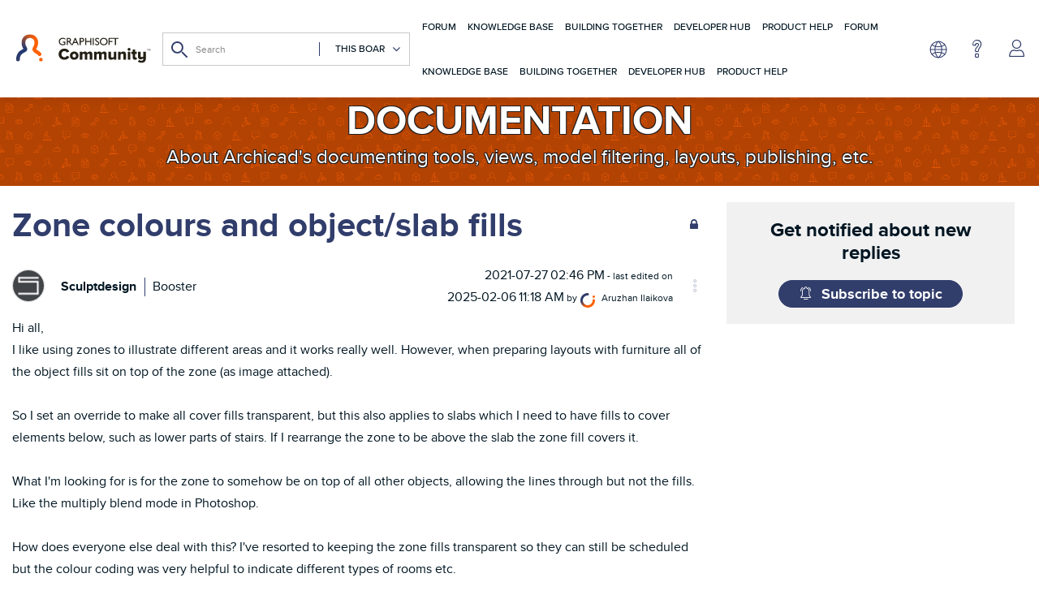

--- FILE ---
content_type: text/html; charset=UTF-8
request_url: https://community.graphisoft.com/t5/Document-Visualize-forum/Zone-colours-and-object-slab-fills/m-p/287786/highlight/true
body_size: 1952
content:
<!DOCTYPE html>
<html lang="en">
<head>
    <meta charset="utf-8">
    <meta name="viewport" content="width=device-width, initial-scale=1">
    <title></title>
    <style>
        body {
            font-family: "Arial";
        }
    </style>
    <script type="text/javascript">
    window.awsWafCookieDomainList = ['gowhw84577.lithium.com','community.graphisoft.com','forum.graphisoft.de'];
    window.gokuProps = {
"key":"AQIDAHjcYu/GjX+QlghicBgQ/7bFaQZ+m5FKCMDnO+vTbNg96AH1Q5HNwNd7qjjKSrZjUukeAAAAfjB8BgkqhkiG9w0BBwagbzBtAgEAMGgGCSqGSIb3DQEHATAeBglghkgBZQMEAS4wEQQMfgpC+9noOqv6D5WhAgEQgDtFu65+OI9VbazoI71eV0vODu7/FNxdN/q+yY44WBCOiLEjuPajdxaNTxqbBo2uz8DtSa27r4Hpv79MjQ==",
          "iv":"A6x+SACWYQAAHh7i",
          "context":"C6I37BAfJd/cTBHHbZzlGr3FKkX+k6fx7/SRN0s82r2AK53TktMwAj4bmZ4fc/bjrHya0ZImTXRNrW010RX/i4/xghDSeKrMuM7+zDPhrJrbLH7WIl6fY29Ll2P0cBYjKXdfhUloaTGOP+VvCqvohJat/bcHR/vdKLnCJK+Eey/bFVc+7yZ8FY7Pcu1oGNBKrOKBA1/Rr74zLsTcG4vpcEsHjeirPwbB9b1KbTqFhyI6Vj/YYhT7v5vCvXkxAUZQHYR0uE63XCeBIPkehcB/Z69hIJtNORNeMwKguO9EDrRx1LkIuzDGcwJQc7ztwnIfAtwOuh8lSnWEGjsn1SynNRlaBHAbmbvZ+iyjGCwrpe+i6MxQn7rd6RUi73viUF4RfKg0J8RnnuSiIGfQdQUPEpQ9izPrfCF2bkdwbJn2"
};
    </script>
    <script src="https://bc0439715fa6.967eb88d.us-east-2.token.awswaf.com/bc0439715fa6/89b47178ebdf/dd7946344fc4/challenge.js"></script>
</head>
<body>
    <div id="challenge-container"></div>
    <script type="text/javascript">
        AwsWafIntegration.saveReferrer();
        AwsWafIntegration.checkForceRefresh().then((forceRefresh) => {
            if (forceRefresh) {
                AwsWafIntegration.forceRefreshToken().then(() => {
                    window.location.reload(true);
                });
            } else {
                AwsWafIntegration.getToken().then(() => {
                    window.location.reload(true);
                });
            }
        });
    </script>
    <noscript>
        <h1>JavaScript is disabled</h1>
        In order to continue, we need to verify that you're not a robot.
        This requires JavaScript. Enable JavaScript and then reload the page.
    </noscript>
</body>
</html>

--- FILE ---
content_type: application/x-javascript; charset=utf-8
request_url: https://consent.cookiebot.com/ac5b3220-7fe9-4581-b6fd-23ad3a7b3f77/cc.js?renew=false&referer=community.graphisoft.com&dnt=false&init=false
body_size: 119180
content:
// 2.108.0 - 2026-01-14T16:28:30.220Z
!function(){var DialogVersion;!function(DialogVersion){DialogVersion[DialogVersion.ElementalCustom=1]="ElementalCustom",DialogVersion[DialogVersion.Swift=2]="Swift"}(DialogVersion||(DialogVersion={}));var css='#CybotCookiebotDialog .CybotCookiebotDialogPromotionBanner,#CybotCookiebotDialogWrapper .CybotCookiebotDialogPromotionBanner,#CybotCookiebotDialogWrapper .CybotCookiebotDialogPromotionBanner *{background:transparent;box-sizing:border-box;color:inherit;font-family:inherit;font-size:15px;margin:0;outline:0;padding:0;vertical-align:baseline}#CybotCookiebotDialog .CybotCookiebotDialogPromotionBannerWrapper,#CybotCookiebotDialogWrapper .CybotCookiebotDialogPromotionBanner{display:none}#CybotCookiebotDialogWrapper.CybotCookiebotDialogActive+#CybotCookiebotDialogBodyUnderlay{opacity:.75;pointer-events:auto}@media screen and (min-width:1280px){#CybotCookiebotDialogWrapper{opacity:0;transition:opacity .5s ease}#CybotCookiebotDialogWrapper.CybotCookiebotDialogActive{left:50%;opacity:1;position:fixed;top:50%;transform:translate(-50%,-50%);width:900px;z-index:2147483631}#CybotCookiebotDialogWrapper.CybotCookiebotDialogActive #CybotCookiebotDialog{left:auto;margin:0;max-width:auto;position:relative;top:auto;transform:translate(0);transition:none;width:100%}#CybotCookiebotDialog .CybotCookiebotDialogPromotionBanner,#CybotCookiebotDialogWrapper .CybotCookiebotDialogPromotionBanner.CybotCookiebotDialogActive{align-items:center;background:#051041;border-radius:8px;box-shadow:0 30px 70px rgba(20,20,20,.3);color:#fff;display:flex;font-family:sans-serif;justify-content:space-between;margin-bottom:8px;overflow:hidden;padding:16px 16px 16px 24px;text-decoration:none}#CybotCookiebotDialog .CybotCookiebotDialogPromotionBanner p,#CybotCookiebotDialog .CybotCookiebotDialogPromotionBanner strong,#CybotCookiebotDialogWrapper .CybotCookiebotDialogPromotionBanner p,#CybotCookiebotDialogWrapper .CybotCookiebotDialogPromotionBanner strong{letter-spacing:.3px;line-height:25px;margin:0}#CybotCookiebotDialogWrapper .CybotCookiebotDialogPromotionBanner strong{font-size:18px}#CybotCookiebotDialog .CybotCookiebotDialogPromotionBanner p,#CybotCookiebotDialogWrapper .CybotCookiebotDialogPromotionBanner p{font-size:15px;opacity:.7}#CybotCookiebotDialog .CybotCookiebotDialogPromotionBanner .CybotCookiebotDialogPromotionBannerButtonsWrapper,#CybotCookiebotDialogWrapper .CybotCookiebotDialogPromotionBanner .CybotCookiebotDialogPromotionBannerButtonsWrapper{align-items:flex-start;display:flex}#CybotCookiebotDialog .CybotCookiebotDialogPromotionBanner button,#CybotCookiebotDialogWrapper .CybotCookiebotDialogPromotionBanner button{align-items:center;display:flex;justify-content:center}#CybotCookiebotDialog .CybotCookiebotDialogPromotionBanner .CybotCookiebotDialogPromotionBannerInstallButton,#CybotCookiebotDialogWrapper .CybotCookiebotDialogPromotionBanner .CybotCookiebotDialogPromotionBannerInstallButton{background:linear-gradient(180deg,#1032CF,#2E52EF);border:none;border-radius:4px;color:#fff;cursor:pointer;font-size:15px;font-weight:600;letter-spacing:.1px;margin-right:8px;padding:12px 16px 12px 12px;position:relative;z-index:1}#CybotCookiebotDialog .CybotCookiebotDialogPromotionBanner .CybotCookiebotDialogPromotionBannerInstallButton:before,#CybotCookiebotDialogWrapper .CybotCookiebotDialogPromotionBanner .CybotCookiebotDialogPromotionBannerInstallButton:before{background:linear-gradient(180deg,#1032CF,#5471F2);border-radius:inherit;box-shadow:0 0 40px rgba(46,82,239,.8);content:"";height:100%;left:0;opacity:0;position:absolute;top:0;transition:all .75s ease;width:100%;z-index:-1}#CybotCookiebotDialog .CybotCookiebotDialogPromotionBanner:hover .CybotCookiebotDialogPromotionBannerInstallButton:before,#CybotCookiebotDialogWrapper .CybotCookiebotDialogPromotionBanner:hover .CybotCookiebotDialogPromotionBannerInstallButton:before{opacity:1}#CybotCookiebotDialog .CybotCookiebotDialogPromotionBanner .CybotCookiebotDialogPromotionBannerInstallButton svg,#CybotCookiebotDialogWrapper .CybotCookiebotDialogPromotionBanner .CybotCookiebotDialogPromotionBannerInstallButton svg{margin-right:8px}#CybotCookiebotDialogWrapper .CybotCookiebotDialogPromotionBanner #CybotCookiebotDialogPromotionBannerCloseButton{fill:#fff;align-content:center;background:none;border:none;cursor:pointer;display:flex;height:24px;justify-content:center;width:24px}#CybotCookiebotDialogWrapper .CybotCookiebotDialogPromotionBanner #CybotCookiebotDialogPromotionBannerCloseButton svg{height:14px;width:14px}#CybotCookiebotDialog .CybotCookiebotDialogPromotionBannerWrapper{display:block;padding-top:16px}#CybotCookiebotDialog .CybotCookiebotDialogPromotionBanner{background:#ECEFFE;border-radius:16px;box-shadow:none;color:#141414}#CybotCookiebotDialog .CybotCookiebotDialogPromotionBanner strong{font-size:17px}#CybotCookiebotDialog .CybotCookiebotDialogPromotionBanner .CybotCookiebotDialogPromotionBannerInstallButton{margin:0}#CybotCookiebotDialog .CybotCookiebotDialogPromotionBanner #CybotCookiebotDialogPromotionBannerCloseButton{display:none}}';function appendStylesheet(document,updatedStylesheet,canShowPromotionBanner){var head=document.head||document.getElementsByTagName("head")[0],styleElement=document.createElement("style");styleElement.setAttribute("type","text/css"),styleElement.id="CookiebotDialogStyle",styleElement.appendChild(document.createTextNode(updatedStylesheet)),canShowPromotionBanner&&styleElement.appendChild(document.createTextNode(css)),head.appendChild(styleElement)}var generateStylesAndAppendStylesheet=function(document,dialog,templatename){var newstylesheet;if("custom"===templatename)return newstylesheet=dialog.customTemplateDef.CSS,void appendStylesheet(document,newstylesheet,dialog.canShowPromotionBanner);var isDefaultColorTheme="white"===dialog.theme||"dark"===dialog.theme,isWhiteTheme="white"===dialog.theme,isDarkTheme="dark"===dialog.theme;if(newstylesheet=dialog.styles[templatename],dialog.version===DialogVersion.ElementalCustom)return isDefaultColorTheme&&(dialog.customColors.background=isWhiteTheme?"#ffffff":"#161616",dialog.customColors.text=isWhiteTheme?"#2a2a2a":"#ffffff",dialog.customColors.acceptbutton="#188600",dialog.customColors.selectionbutton="#188600",dialog.customColors.declinebutton="#333333",dialog.customColors.buttontext="#ffffff",dialog.customColors.tab=isWhiteTheme?"#f6f6f9":"#262626",dialog.customColors.border=isWhiteTheme?"#cccccc":"#404040"),newstylesheet=newstylesheet.replace(/#000001/g,dialog.customColors.background).replace(/#000002/g,dialog.customColors.text).replace(/#000003/g,dialog.customColors.acceptbutton).replace(/#000004/g,dialog.customColors.declinebutton).replace(/#000005/g,dialog.customColors.buttontext).replace(/#000006/g,dialog.customColors.tab).replace(/#000008/g,dialog.customColors.border).replace(/#000009/g,dialog.customColors.selectionbutton).replace(/url\(showdetails\.png\)/g,"url("+dialog.customImages.showdetails+")").replace(/url\(hidedetails\.png\)/g,"url("+dialog.customImages.hidedetails+")").replace(/url\(CheckedNofocus\.png\)/g,"url("+dialog.customImages.cbCheckedNofocus+")").replace(/url\(CheckedFocus\.png\)/g,"url("+dialog.customImages.cbCheckedFocus+")").replace(/url\(CheckedDisabled\.png\)/g,"url("+dialog.customImages.cbCheckedDisabled+")").replace(/url\(NotCheckedFocus\.png\)/g,"url("+dialog.customImages.cbNotCheckedFocus+")").replace(/url\(NotCheckedNoFocus\.png\)/g,"url("+dialog.customImages.cbNotCheckedNoFocus+")"),void appendStylesheet(document,newstylesheet,dialog.canShowPromotionBanner);if(dialog.version===DialogVersion.Swift){if(newstylesheet+=getTemporaryStyles(),isDefaultColorTheme){var primaryColor=isWhiteTheme?"#1032CF":"#2EA7FF",textColor=isWhiteTheme?"#141414":"#f2f2f2",primaryButtonBackground=primaryColor,primaryButtonBorder=primaryColor,primaryButtonText=isWhiteTheme?"#ffffff":"#141414",secondaryButtonBackground="transparent",secondaryButtonBorder=primaryColor,secondaryButtonText=textColor;"solid"===dialog.bannerButtonDesign?(secondaryButtonBackground=primaryButtonBackground,secondaryButtonBorder=primaryButtonBorder,secondaryButtonText=primaryButtonText):"outlined"===dialog.bannerButtonDesign&&(primaryButtonBackground=secondaryButtonBackground,primaryButtonBorder=secondaryButtonBorder,primaryButtonText=secondaryButtonText),dialog.customColors.background=isWhiteTheme?"#ffffff":"#141414",dialog.customColors.text=textColor,dialog.customColors.highlight=primaryColor,dialog.customColors.shade=isWhiteTheme?"#D6D6D6":"rgba(255, 255, 255, 0.08)",dialog.customColors.acceptBackground=primaryButtonBackground,dialog.customColors.acceptBorder=primaryButtonBorder,dialog.customColors.acceptText=primaryButtonText,dialog.customColors.selectionBackground=secondaryButtonBackground,dialog.customColors.selectionBorder=secondaryButtonBorder,dialog.customColors.selectionText=secondaryButtonText,dialog.customColors.declineBackground=secondaryButtonBackground,dialog.customColors.declineBorder=secondaryButtonBorder,dialog.customColors.declineText=secondaryButtonText,dialog.customColors.scrollbarHandle=isWhiteTheme?"#141414":"#e2e2e2",dialog.customColors.linkColorDetailsBox=isWhiteTheme?"#2A4EEF":"#009AEE",dialog.customColors.detailsBoxBackground=isDarkTheme?"#232323":"#F4F4F4"}else dialog.customColors.linkColorDetailsBox=dialog.customColors.highlight,dialog.customColors.detailsBoxBackground=isDarkTheme?"rgba(255, 255, 255, 0.05)":"rgba(0, 0, 0, 0.05)";newstylesheet=newstylesheet.replace(/#000001/g,dialog.customColors.background).replace(/#000002/g,dialog.customColors.text).replace(/#000003/g,dialog.customColors.highlight).replace(/#000004/g,dialog.customColors.shade).replace(/#000005/g,dialog.customColors.acceptBackground).replace(/#000006/g,dialog.customColors.acceptBorder).replace(/#000008/g,dialog.customColors.acceptText).replace(/#000009/g,dialog.customColors.selectionBackground).replace(/#000010/g,dialog.customColors.selectionBorder).replace(/#000012/g,dialog.customColors.selectionText).replace(/#000013/g,dialog.customColors.declineBackground).replace(/#000014/g,dialog.customColors.declineBorder).replace(/#000015/g,dialog.customColors.declineText).replace(/#000016/g,dialog.customColors.detailsBoxBackground).replace(/#000017/g,"#ffffff").replace(/#000020/g,isDarkTheme?"#ffffff":dialog.customColors.text).replace(/#000018/g,isDarkTheme?"#202020":"#f2f2f2").replace(/#000019/g,isDefaultColorTheme?dialog.customColors.scrollbarHandle:dialog.customColors.text).replace(/#000023/g,dialog.customColors.linkColorDetailsBox)}appendStylesheet(document,newstylesheet,dialog.canShowPromotionBanner)},calculateDoNotSellButtonSizes=function(version){var AcceptButton=document.getElementById("CybotCookiebotDialogBodyButtonAccept"),DeclineButton=document.getElementById("CybotCookiebotDialogBodyButtonDecline");if(AcceptButton&&DeclineButton&&null!==AcceptButton.offsetParent&&null!==DeclineButton.offsetParent){var buttonPadding=4;if(version===DialogVersion.ElementalCustom){AcceptButton.style.removeProperty("width"),DeclineButton.style.removeProperty("width");var buttonWidth=Math.max(AcceptButton.clientWidth,DeclineButton.clientWidth),buttonWidthPx=buttonWidth-4+"px";AcceptButton.style.width=buttonWidthPx,DeclineButton.style.width=buttonWidthPx}else{AcceptButton.style.removeProperty("height"),DeclineButton.style.removeProperty("height");var buttonHeight=Math.max(AcceptButton.clientHeight,DeclineButton.clientHeight),buttonHeightPx=buttonHeight+4+"px";AcceptButton.style.height=buttonHeightPx,DeclineButton.style.height=buttonHeightPx}}},getTemporaryStyles=function(){return'\n    #CybotCookiebotDialog[dir="rtl"] .CybotCookiebotScrollContainer .CybotCookiebotScrollbarContainer {\n      right: auto;\n      left: 0.375em;\n    }\n\n    #CybotCookiebotDialogDetailBodyContentIABv2Tabs .CybotCookiebotDialogBodyLevelButtonIABContainerToggleShow,\n    #CybotCookiebotDialogDetailBodyContentIABv2Tabs .CybotCookiebotDialogBodyLevelButtonIABContainerToggleHide {\n        top: .75em;\n        right: 1.35em;\n    }\n\n    #CybotCookiebotDialog[dir="rtl"] #CybotCookiebotDialogDetailBodyContentIABv2Tabs .CybotCookiebotDialogBodyLevelButtonIABContainerToggleShow,\n    #CybotCookiebotDialog[dir="rtl"] #CybotCookiebotDialogDetailBodyContentIABv2Tabs .CybotCookiebotDialogBodyLevelButtonIABContainerToggleHide {\n        left: 1.35em;\n    }\n\n    #CybotCookiebotDialogDetailBodyContentIABv2Tabs #CybotCookiebotDialogDetailBodyContentIABv2PartnersBody .CybotCookiebotDialogBodyLevelButtonWrapper:nth-of-type(2) {\n      margin-right: 3.5em;\n    }\n\n    #CybotCookiebotDialog[dir="rtl"] #CybotCookiebotDialogDetailBodyContentIABv2Tabs #CybotCookiebotDialogDetailBodyContentIABv2PartnersBody .CybotCookiebotDialogBodyLevelButtonWrapper:nth-of-type(2) {\n        margin-right: 0;\n        margin-left: 3.5em;\n    }\n\n    #CybotCookiebotDialog .CybotCookiebotDialogBodyContentHeading {\n      margin-bottom: 0.5em;\n      font-weight: 600;\n      line-height: 1.6em;\n      letter-spacing: 0.25px;\n    }\n\n    #CybotCookiebotDialog .CybotCookiebotDialogSROnly {\n      position: absolute;\n      width: 1px;\n      height: 1px;\n      padding: 0;\n      margin: -1px;\n      overflow: hidden;\n      clip: rect(0, 0, 0, 0);\n      border: 0;\n    }\n\n    #CybotCookiebotDialog #CybotCookiebotDialogBodyContentText a,\n    #CybotCookiebotDialog #CybotCookiebotDialogDetailFooter a,\n    #CybotCookiebotDialog #CybotCookiebotDialogDetailBulkConsentList dt a,\n    #CybotCookiebotDialog .CybotCookiebotDialogBodyLevelButtonIABDescription a,\n    #CybotCookiebotDialog .CybotCookiebotDialogDetailBodyContentCookieLink,\n    #CybotCookiebotDialog #CybotCookiebotDialogBodyLevelButtonIABHeaderViewPartnersLink,\n    #CybotCookiebotDialogDetailBodyContentTextAbout a {\n        color: #000023;\n    }\n\n    #CybotCookiebotDialog #CybotCookiebotDialogBodyContentText a:hover,\n    #CybotCookiebotDialog #CybotCookiebotDialogDetailFooter a:hover,\n    #CybotCookiebotDialog #CybotCookiebotDialogDetailBulkConsentList dt a:hover,\n    #CybotCookiebotDialog .CybotCookiebotDialogBodyLevelButtonIABDescription a:hover,\n    #CybotCookiebotDialog .CybotCookiebotDialogDetailBodyContentCookieLink:hover,\n    #CybotCookiebotDialog #CybotCookiebotDialogBodyLevelButtonIABHeaderViewPartnersLink:hover,\n    #CybotCookiebotDialogDetailBodyContentTextAbout a:hover,\n    #CybotCookiebotDialog #CybotCookiebotDialogBodyContentText a:focus,\n    #CybotCookiebotDialog #CybotCookiebotDialogDetailFooter a:focus,\n    #CybotCookiebotDialog #CybotCookiebotDialogDetailBulkConsentList dt a:focus,\n    #CybotCookiebotDialog .CybotCookiebotDialogBodyLevelButtonIABDescription a:focus,\n    #CybotCookiebotDialog .CybotCookiebotDialogDetailBodyContentCookieLink:focus,\n    #CybotCookiebotDialog #CybotCookiebotDialogBodyLevelButtonIABHeaderViewPartnersLink:focus,\n    #CybotCookiebotDialogDetailBodyContentTextAbout a:focus {\n        text-decoration: underline;\n    }\n\n    #CybotCookiebotDialogTabContent {\n      min-height: 60px;\n    }\n\n    #CybotCookiebotDialog .CybotCookiebotScrollContainer {\n      min-height: auto;\n    }\n\n    #CybotCookiebotDialogFooter.CybotCookiebotScrollContainer {\n      height: auto;\n      min-height: 80px;\n      width: 100%;\n    }\n\n    #CybotCookiebotDialogFooter .CybotCookiebotScrollArea {\n      width: 100%;\n      padding: 1em;\n    }\n\n    #CybotCookiebotDialog:not(.CybotCookiebotDialogZoomed) #CybotCookiebotDialogFooter.CybotCookiebotScrollContainer {\n      min-height: 80px;\n      padding: .375em;\n    }\n\n    #CybotCookiebotDialog:not(.CybotCookiebotDialogZoomedLg):not(.CybotCookiebotDialogZoomedXl) #CybotCookiebotDialogFooter.CybotCookiebotScrollContainer {\n      min-height: auto;\n      padding: 0;\n    }\n\n    #CybotCookiebotDialog.CybotCookiebotDialogZoomedLg #CybotCookiebotDialogFooter .CybotCookiebotScrollArea,\n    #CybotCookiebotDialog.CybotCookiebotDialogZoomedXl #CybotCookiebotDialogFooter .CybotCookiebotScrollArea {\n      overflow: auto;\n    }\n\n    #CybotCookiebotDialog.CybotCookiebotDialogZoomedLg #CybotCookiebotDialogFooter > div:first-of-type::-webkit-scrollbar,\n    #CybotCookiebotDialog.CybotCookiebotDialogZoomedXl #CybotCookiebotDialogFooter > div:first-of-type::-webkit-scrollbar {\n      width: .25em;\n    }\n\n    #CybotCookiebotDialog.CybotCookiebotDialogZoomedLg #CybotCookiebotDialogFooter > div:first-of-type::-webkit-scrollbar-track,\n    #CybotCookiebotDialog.CybotCookiebotDialogZoomedXl #CybotCookiebotDialogFooter > div:first-of-type::-webkit-scrollbar-track {\n        background: #000018;\n        border-radius: .313em;\n    }\n\n    #CybotCookiebotDialog.CybotCookiebotDialogZoomedLg #CybotCookiebotDialogFooter > div:first-of-type::-webkit-scrollbar-thumb,\n    #CybotCookiebotDialog.CybotCookiebotDialogZoomedXl #CybotCookiebotDialogFooter > div:first-of-type::-webkit-scrollbar-thumb {\n        background: #000019;\n        border-radius: .313em;\n    }\n\n    #CybotCookiebotDialog.CybotCookiebotDialogZoomedLg #CybotCookiebotDialogFooter > div:first-of-type:focus::-webkit-scrollbar-thumb,\n    #CybotCookiebotDialog.CybotCookiebotDialogZoomedXl #CybotCookiebotDialogFooter > div:first-of-type:focus::-webkit-scrollbar-thumb {\n        background: #000006;\n    }\n\n    @-moz-document url-prefix() {\n        #CybotCookiebotDialog .CybotCookiebotScrollContainer > div:first-of-type,\n        #CybotCookiebotDialog.CybotCookiebotDialogZoomedLg #CybotCookiebotDialogFooter > div:first-of-type,\n        #CybotCookiebotDialog.CybotCookiebotDialogZoomedXl #CybotCookiebotDialogFooter > div:first-of-type {\n            scrollbar-width: thin;\n            scrollbar-color: #000019 #000018;\n            scrollbar-track-color: #000018;\n            scrollbar-face-color: #000019;\n        }\n    }\n\n    #CybotCookiebotDialog.CybotCookiebotDialogZoomedLg #CybotCookiebotDialogFooter > div:first-of-type:focus,\n    #CybotCookiebotDialog.CybotCookiebotDialogZoomedXl #CybotCookiebotDialogFooter > div:first-of-type:focus {\n      scrollbar-color: #000006 #000018;\n    }\n\n    #CybotCookiebotDialog.CybotCookiebotDialogZoomedXl {\n      width: calc(100vw - 10px);\n      max-height: calc(100vh - 10px);\n    }\n\n    #CybotCookiebotDialog.CybotCookiebotDialogZoomedXl #CybotCookiebotDialogHeader {\n      padding: .5em 1em;\n    }\n\n    #CybotCookiebotDialog.CybotCookiebotDialogZoomedXl #CybotCookiebotDialogNav .CybotCookiebotDialogNavItemLink,\n    #CybotCookiebotDialog.CybotCookiebotDialogZoomedXl #CybotCookiebotDialogFooter .CybotCookiebotScrollArea,\n    #CybotCookiebotDialog.CybotCookiebotDialogZoomedXl #CybotCookiebotDialogDetailBodyContentIABv2Tabs .CybotCookiebotDialogDetailBodyContentIABv2TabsIntro,\n    #CybotCookiebotDialog.CybotCookiebotDialogZoomedXl #CybotCookiebotDialogDetailBodyContentTextAbout {\n      padding: .5em;\n    }\n\n    #CybotCookiebotDialog.CybotCookiebotDialogZoomedXl #CybotCookiebotDialogBodyContent {\n      padding: .8em;\n    }\n\n    #CybotCookiebotDialog.CybotCookiebotDialogZoomedXl .CookieCard:first-of-type {\n      padding-top: .5em;\n    }\n\n    #CybotCookiebotDialog .CybotCookiebotFader:not(.CybotCookiebotFaderRight):not(.CybotCookiebotFaderLeft) {\n      max-height: 50%;\n    }\n\n    #CybotCookiebotDialogBodyButtons .CybotCookiebotDialogBodyButton:not(:first-of-type) {\n      margin-top: 0.5em;\n    }\n\n    #CybotCookiebotDialog.CybotEdge #CybotCookiebotDialogFooter .CybotCookiebotDialogBodyButton,\n    #CybotCookiebotDialogBodyButtons .CybotCookiebotDialogBodyButton:not(:last-of-type) {\n      margin-bottom: 0;\n    }\n\n    #CybotCookiebotDialog.CybotCookiebotDialogZoomedLg #CybotCookiebotDialogFooter,\n    #CybotCookiebotDialog.CybotCookiebotDialogZoomedXl #CybotCookiebotDialogFooter {\n      overflow: auto;\n    }\n\n    #CybotCookiebotDialogFooter #CybotCookiebotDialogBodyButtonsWrapper {\n      flex-direction: column;\n    }\n\n    #CybotCookiebotDialog.CybotEdge #CybotCookiebotDialogFooter .CybotCookiebotDialogBodyButton:last-of-type {\n        margin-bottom: 0;\n    }\n\n    #CybotCookiebotDialogDetailBodyContentIABv2Tabs .CybotCookiebotDialogBodyLevelButtonIABHeaderToggle {\n      flex-direction: row;\n    }\n\n    #CybotCookiebotDialogPoweredbyCybot svg {\n      display: block;\n      height: 1.7em;\n      opacity: 1;\n      max-width: 133px;\n    }\n\n    #CybotCookiebotDialogPoweredByText {\n      display: none;\n    }\n\n    #CybotCookiebotDialog .CybotCookiebotBannerCloseButton {\n      margin-left: 2.313rem;\n    }\n\n    #CybotCookiebotDialog[dir="rtl"] .CybotCookiebotBannerCloseButton {\n      margin-left: auto;\n      margin-right: 2.313rem;\n    }\n\n    #CybotCookiebotDialogDetailBodyContentCookieContainerTypes .CybotCookiebotDialogDetailBodyContentCookieInfoWrapper {\n      position: relative;\n      margin-top: 3.125em;\n    }\n\n    #CybotCookiebotDialogDetailBodyContentCookieContainerTypes .CybotCookiebotDialogDetailBodyContentCookieInfoWrapper.CybotCookiebotDialogShow {\n      display: block;\n    }\n\n    #CybotCookiebotDialogDetailBodyContentCookieContainerTypes .CybotCookiebotDialogDetailBodyContentCookieInfoWrapper:before {\n      content: \'\';\n      position: absolute;\n      top: -1.5em;\n      left: 0;\n      width: 100%;\n      border-top: 1px solid #000004;\n    }\n\n    #CybotCookiebotDialogDetailBodyContentCookieContainerTypes .CybotCookiebotDialogDetailBodyContentCookieProviderDescription {\n      margin-bottom: 1.56em;\n    }\n\n    #CybotCookiebotDialogDetailBodyContentCookieContainerTypes .CybotCookiebotDialogDetailBodyContentCookieInfo:before {\n      display: none;\n    }\n\n    @media screen and (min-width: 601px) {\n      #CybotCookiebotDialogFooter .CybotCookiebotDialogBodyButton,\n      #CybotCookiebotDialogFooter .CybotCookiebotDialogBodyButton:not(:first-of-type),\n      #CybotCookiebotDialogFooter #CybotCookiebotDialogBodyButtons .CybotCookiebotDialogBodyButton:not(:last-of-type),\n        #CybotCookiebotDialogFooter #CybotCookiebotDialogBodyButtons .CybotCookiebotDialogBodyButton:not(:first-of-type) {\n          margin-bottom: 0;\n          margin-top: 0;\n          width: 33%;\n      }\n\n      #CybotCookiebotDialogFooter #CybotCookiebotDialogBodyButtonsWrapper {\n        flex-direction: row;\n      }\n\n      #CybotCookiebotDialogPoweredbyCybot svg {\n          height: 2em;\n      }\n\n      #CybotCookiebotDialog .CybotCookiebotDialogBodyButton:focus-visible,\n      #CybotCookiebotDialog .CybotCookiebotDialogBodyLevelButtonIABHeaderToggleDeselectVendorsLink:focus-visible,\n      #CybotCookiebotDialog .CybotCookiebotDialogBodyLevelButtonIABHeaderToggleSelectVendorsLink:focus-visible,\n      #CybotCookiebotDialog .CybotCookiebotDialogBodyLevelButtonIABHeaderButton:focus-visible,\n      #CybotCookiebotDialog .CybotCookiebotBannerCloseButton:focus-visible,\n      #CybotCookiebotDialog .CybotCookiebotDialogBodyLevelButtonSliderWrapper input:focus-visible + span {\n          outline-offset: 2px;\n      }\n    }\n\n    @media screen and (min-width: 1280px) {\n      #CybotCookiebotDialog.CybotCookiebotDialogZoomedLg #CybotCookiebotDialogFooter > div:first-of-type::-webkit-scrollbar,\n      #CybotCookiebotDialog.CybotCookiebotDialogZoomedXl #CybotCookiebotDialogFooter > div:first-of-type::-webkit-scrollbar {\n        width: .5em;\n      }\n\n      #CybotCookiebotDialogDetailBodyContentIABv2Tabs .CybotCookiebotDialogBodyLevelButtonIABContainerToggleShow,\n      #CybotCookiebotDialogDetailBodyContentIABv2Tabs .CybotCookiebotDialogBodyLevelButtonIABContainerToggleHide {\n          top: 1.2em;\n      }\n\n      #CybotCookiebotDialogFooter {\n        padding: 0;\n      }\n\n      #CybotCookiebotDialogFooter .CybotCookiebotScrollArea {\n        padding: 1em 1.5em 1.5em;\n      }\n\n      #CybotCookiebotDialog.CybotEdge #CybotCookiebotDialogFooter {\n          display: block;\n      }\n\n      #CybotCookiebotDialog.CybotEdge #CybotCookiebotDialogFooter .CybotCookiebotDialogBodyButton:not(:first-of-type) {\n        margin-top: 0.5em;\n      }\n\n      #CybotCookiebotDialog.CybotEdge #CybotCookiebotDialogFooter .CybotCookiebotDialogBodyButton,\n      #CybotCookiebotDialog.CybotEdge #CybotCookiebotDialogFooter .CybotCookiebotDialogBodyButton:not(:last-of-type) {\n        margin-bottom: 0;\n      }\n\n      #CybotCookiebotDialog.CybotEdge #CybotCookiebotDialogFooter .CybotCookiebotDialogBodyButton {\n        width: 286px;\n        max-width: none;\n      }\n\n      #CybotCookiebotDialog.CybotEdge #CybotCookiebotDialogFooter .CybotCookiebotScrollArea {\n        padding: 0;\n      }\n\n      #CybotCookiebotDialog.CybotEdge #CybotCookiebotDialogFooter .CybotCookiebotScrollbarContainer {\n        display: none;\n      }\n\n      #CybotCookiebotDialog.CybotEdge #CybotCookiebotDialogFooter #CybotCookiebotDialogBodyButtonsWrapper {\n        flex-direction: column;\n      }\n\n      #CybotCookiebotDialogDetailBodyContentCookieContainerTypes .CybotCookiebotDialogDetailBodyContentCookieInfoWrapper {\n        margin-top: 3.75em;\n      }\n\n      #CybotCookiebotDialogDetailBodyContentCookieContainerTypes .CybotCookiebotDialogDetailBodyContentCookieProviderDescription {\n        margin-bottom: 1.875em;\n      }\n\n      #CybotCookiebotDialogDetailBodyContentCookieContainerTypes .CybotCookiebotDialogDetailBodyContentCookieInfoWrapper:before {\n        top: -2em;\n      }\n  \n    }\n  '},IconChrome='<svg xmlns="http://www.w3.org/2000/svg" width="27" height="28" viewBox="0 0 27 28" fill="none"><g clip-path="url(#clip0_107_20472)"><path d="M26.8332 14C26.8332 21.3626 20.8625 27.3333 13.4998 27.3333C6.13717 27.3333 0.166504 21.3626 0.166504 14C0.166504 6.63729 6.13717 0.666626 13.4998 0.666626C20.8625 0.666626 26.8332 6.63729 26.8332 14Z" fill="#4CAF50"/><path d="M13.5 0.666626V14L18.8333 16.6666L12.938 27.3333C13.1493 27.3333 13.2887 27.3333 13.5 27.3333C20.8687 27.3333 26.8333 21.3686 26.8333 14C26.8333 6.63129 20.8687 0.666626 13.5 0.666626Z" fill="#FFC107"/><path d="M26.8332 14C26.8332 21.3626 20.8625 27.3333 13.4998 27.3333C6.13717 27.3333 0.166504 21.3626 0.166504 14C0.166504 6.63729 6.13717 0.666626 13.4998 0.666626C20.8625 0.666626 26.8332 6.63729 26.8332 14Z" fill="#4CAF50"/><path d="M13.5 0.666626V14L18.8333 16.6666L12.938 27.3333C13.1493 27.3333 13.2887 27.3333 13.5 27.3333C20.8687 27.3333 26.8333 21.3686 26.8333 14C26.8333 6.63129 20.8687 0.666626 13.5 0.666626Z" fill="#FFC107"/><path d="M25.3931 7.99996H13.4998V16.6666L11.4998 16L2.2731 6.83996H2.25977C4.61977 3.12663 8.7731 0.666626 13.4998 0.666626C18.6998 0.666626 23.1998 3.65329 25.3931 7.99996Z" fill="#F44336"/><path d="M2.27197 6.84265L8.16731 16.7507L11.5 16L2.27197 6.84265Z" fill="#DD2C00"/><path d="M12.938 27.3333L18.894 16.6273L16.1667 14.6666L12.938 27.3333Z" fill="#558B2F"/><path d="M25.4099 8H13.4999L12.4473 11.0533L25.4099 8Z" fill="#F9A825"/><path d="M19.5 14C19.5 17.3127 16.8127 20 13.5 20C10.1873 20 7.5 17.3127 7.5 14C7.5 10.6873 10.1873 8 13.5 8C16.8127 8 19.5 10.6873 19.5 14Z" fill="white"/><path d="M18.1668 14C18.1668 16.578 16.0782 18.6667 13.5002 18.6667C10.9222 18.6667 8.8335 16.578 8.8335 14C8.8335 11.422 10.9222 9.33337 13.5002 9.33337C16.0782 9.33337 18.1668 11.422 18.1668 14Z" fill="#2196F3"/></g><defs><clipPath id="clip0_107_20472"><rect width="27" height="28" fill="white"/></clipPath></defs></svg>',IconFirefox='<svg width="28" height="28" viewBox="0 0 28 28" fill="none" xmlns="http://www.w3.org/2000/svg"><path d="M25.9003 9.47685C25.3213 8.08368 24.1468 6.57945 23.2271 6.10394C23.883 7.37399 24.3382 8.73794 24.5766 10.1473L24.579 10.1697C23.0724 6.4151 20.5185 4.89884 18.4315 1.60158C18.3259 1.43482 18.2204 1.26772 18.1175 1.09134C18.0588 0.990601 18.0116 0.899832 17.9707 0.816282C17.8842 0.648687 17.8175 0.471567 17.772 0.288513C17.7721 0.280066 17.769 0.271893 17.7634 0.265551C17.7579 0.25921 17.7501 0.255145 17.7417 0.254131C17.7335 0.251878 17.7249 0.251878 17.7167 0.254131C17.7149 0.254131 17.7122 0.257226 17.7101 0.257913C17.7081 0.258601 17.7036 0.261695 17.7005 0.263071L17.7056 0.254131C14.3585 2.21392 13.2222 5.84126 13.119 7.65665C11.7819 7.74832 10.5034 8.2409 9.45045 9.07011C9.34063 8.97709 9.22585 8.89009 9.10662 8.80949C8.80302 7.74671 8.79008 6.62194 9.06915 5.55245C7.83993 6.14788 6.74771 6.99202 5.86162 8.03142H5.85543C5.32732 7.36199 5.36445 5.15465 5.39471 4.69358C5.23847 4.75637 5.08933 4.83555 4.9498 4.92979C4.48358 5.26252 4.04775 5.63588 3.64739 6.04549C3.19117 6.50804 2.77449 7.00799 2.40172 7.54009V7.54216V7.53975C1.5451 8.754 0.937446 10.1259 0.61384 11.5762L0.595962 11.6643C0.570862 11.7815 0.480437 12.3687 0.464965 12.4963C0.464965 12.5063 0.462902 12.5156 0.46187 12.5255C0.345228 13.1318 0.272948 13.7458 0.245605 14.3626V14.4313C0.251495 17.7659 1.5073 20.9771 3.76511 23.4311C6.02291 25.885 9.11866 27.4033 12.4412 27.6863C15.7638 27.9693 19.0717 26.9964 21.712 24.9597C24.3523 22.9229 26.1331 19.9703 26.7028 16.6848C26.7252 16.5129 26.7434 16.3427 26.7633 16.169C27.0378 13.9004 26.7407 11.5992 25.899 9.47479L25.9003 9.47685ZM10.5417 19.9085C10.604 19.9384 10.6624 19.9707 10.7264 19.9992L10.7357 20.0051C10.671 19.9741 10.6064 19.9419 10.5417 19.9085ZM24.5794 10.1734V10.1607L24.5818 10.1748L24.5794 10.1734Z" fill="url(#paint0_linear_627_1132)"/><path d="M25.9003 9.47691C25.3213 8.08374 24.1468 6.57951 23.227 6.104C23.8829 7.37405 24.3381 8.738 24.5765 10.1474V10.1601L24.579 10.1742C25.6062 13.1136 25.4577 16.3362 24.1643 19.1686C22.637 22.4456 18.9416 25.8044 13.1551 25.6394C6.90437 25.4623 1.39632 20.8224 0.368285 14.747C0.180902 13.7888 0.368285 13.303 0.462493 12.5242C0.333989 13.1291 0.262277 13.7447 0.248291 14.363V14.4318C0.25418 17.7663 1.50998 20.9776 3.76779 23.4315C6.0256 25.8854 9.12134 27.4037 12.4439 27.6867C15.7665 27.9697 19.0744 26.9968 21.7147 24.9601C24.355 22.9233 26.1358 19.9707 26.7055 16.6852C26.7279 16.5133 26.7461 16.3431 26.766 16.1694C27.0405 13.9009 26.7434 11.5996 25.9016 9.47519L25.9003 9.47691Z" fill="url(#paint1_radial_627_1132)"/><path d="M25.9003 9.47691C25.3213 8.08374 24.1468 6.57951 23.227 6.104C23.8829 7.37405 24.3381 8.738 24.5765 10.1474V10.1601L24.579 10.1742C25.6062 13.1136 25.4577 16.3362 24.1643 19.1686C22.637 22.4456 18.9416 25.8044 13.1551 25.6394C6.90437 25.4623 1.39632 20.8224 0.368285 14.747C0.180902 13.7888 0.368285 13.303 0.462493 12.5242C0.333989 13.1291 0.262277 13.7447 0.248291 14.363V14.4318C0.25418 17.7663 1.50998 20.9776 3.76779 23.4315C6.0256 25.8854 9.12134 27.4037 12.4439 27.6867C15.7665 27.9697 19.0744 26.9968 21.7147 24.9601C24.355 22.9233 26.1358 19.9707 26.7055 16.6852C26.7279 16.5133 26.7461 16.3431 26.766 16.1694C27.0405 13.9009 26.7434 11.5996 25.9016 9.47519L25.9003 9.47691Z" fill="url(#paint2_radial_627_1132)"/><path d="M19.4226 11.0411C19.4515 11.0614 19.4783 11.0817 19.5055 11.102C19.1708 10.5084 18.7541 9.96502 18.2677 9.48774C14.1246 5.34467 17.1823 0.50707 17.6977 0.259517L17.7028 0.251953C14.3557 2.21175 13.2194 5.83908 13.1162 7.65447C13.2716 7.64381 13.4257 7.63075 13.5845 7.63075C14.772 7.63305 15.9377 7.94974 16.9632 8.54863C17.9886 9.14753 18.8372 10.0073 19.4226 11.0404V11.0411Z" fill="url(#paint3_radial_627_1132)"/><path d="M13.5914 11.8698C13.5694 12.2013 12.3983 13.3445 11.9889 13.3445C8.19992 13.3445 7.58447 15.6367 7.58447 15.6367C7.75226 17.567 9.0973 19.1575 10.7232 19.9964C10.7975 20.0349 10.8728 20.0697 10.9481 20.1037C11.0785 20.1615 11.2089 20.2149 11.3394 20.2639C11.8974 20.4614 12.4818 20.5741 13.0733 20.5985C19.7159 20.91 21.0018 12.6561 16.2086 10.2597C17.3393 10.1126 18.4843 10.3906 19.4216 11.0398C18.8362 10.0066 17.9876 9.14691 16.9622 8.54801C15.9367 7.94912 14.771 7.63242 13.5835 7.63013C13.4253 7.63013 13.2706 7.64319 13.1152 7.65385C11.7781 7.74552 10.4996 8.2381 9.44662 9.06731C9.64982 9.23922 9.87915 9.46889 10.3622 9.94509C11.2665 10.8359 13.5856 11.7588 13.5907 11.8671L13.5914 11.8698Z" fill="url(#paint4_radial_627_1132)"/><path d="M13.5914 11.8698C13.5694 12.2013 12.3983 13.3445 11.9889 13.3445C8.19992 13.3445 7.58447 15.6367 7.58447 15.6367C7.75226 17.567 9.0973 19.1575 10.7232 19.9964C10.7975 20.0349 10.8728 20.0697 10.9481 20.1037C11.0785 20.1615 11.2089 20.2149 11.3394 20.2639C11.8974 20.4614 12.4818 20.5741 13.0733 20.5985C19.7159 20.91 21.0018 12.6561 16.2086 10.2597C17.3393 10.1126 18.4843 10.3906 19.4216 11.0398C18.8362 10.0066 17.9876 9.14691 16.9622 8.54801C15.9367 7.94912 14.771 7.63242 13.5835 7.63013C13.4253 7.63013 13.2706 7.64319 13.1152 7.65385C11.7781 7.74552 10.4996 8.2381 9.44662 9.06731C9.64982 9.23922 9.87915 9.46889 10.3622 9.94509C11.2665 10.8359 13.5856 11.7588 13.5907 11.8671L13.5914 11.8698Z" fill="url(#paint5_radial_627_1132)"/><path d="M8.82615 8.62745C8.93411 8.69621 9.02316 8.75604 9.10121 8.81002C8.79761 7.74723 8.78466 6.62247 9.06373 5.55298C7.83451 6.14841 6.74229 6.99254 5.8562 8.03195C5.92118 8.03023 7.85416 7.9955 8.82615 8.62745Z" fill="url(#paint6_radial_627_1132)"/><path d="M0.36588 14.7477C1.39426 20.823 6.90196 25.4646 13.1527 25.64C18.9392 25.8036 22.6353 22.4445 24.1619 19.1692C25.4553 16.3368 25.6038 13.1142 24.5765 10.1748V10.1621C24.5765 10.1521 24.5745 10.1463 24.5765 10.1494L24.579 10.1717C25.0517 13.2582 23.4818 16.2471 21.0273 18.2722L21.0197 18.2894C16.2371 22.1849 11.6608 20.6391 10.7359 20.0085C10.6713 19.9776 10.6067 19.9454 10.542 19.9119C7.75396 18.5792 6.60181 16.0404 6.84936 13.8606C6.18753 13.8704 5.53708 13.688 4.97681 13.3356C4.41653 12.9831 3.97049 12.4758 3.69272 11.875C4.42465 11.4266 5.2592 11.1732 6.11685 11.1388C6.9745 11.1043 7.82669 11.2901 8.5922 11.6783C10.1701 12.3946 11.9656 12.4652 13.5948 11.875C13.5897 11.7667 11.2706 10.8435 10.3663 9.95304C9.88326 9.47684 9.65393 9.24751 9.45073 9.07526C9.34091 8.98224 9.22613 8.89524 9.1069 8.81464C9.02782 8.76066 8.93877 8.70221 8.83184 8.63207C7.85985 8.00012 5.92688 8.03485 5.86293 8.03657H5.85674C5.32863 7.36714 5.36576 5.1598 5.39602 4.69873C5.23978 4.76152 5.09065 4.8407 4.95111 4.93494C4.48489 5.26767 4.04906 5.64103 3.64871 6.05064C3.19085 6.51189 2.77244 7.01069 2.39788 7.54181C1.54125 8.75606 0.9336 10.1276 0.609994 11.578C0.603462 11.6051 0.130017 13.6749 0.363473 14.7483L0.36588 14.7477Z" fill="url(#paint7_radial_627_1132)"/><path d="M18.2673 9.48711C18.7538 9.96492 19.1705 10.5089 19.5051 11.1031C19.5783 11.1584 19.6468 11.2134 19.7049 11.2667C22.726 14.0517 21.1431 17.9885 21.0251 18.267C23.4794 16.245 25.0479 13.254 24.5768 10.1665C23.0695 6.40851 20.5128 4.89225 18.4293 1.59498C18.3237 1.42823 18.2182 1.26113 18.1154 1.08475C18.0566 0.984009 18.0095 0.89324 17.9686 0.809691C17.882 0.642095 17.8153 0.464975 17.7698 0.281922C17.7699 0.273475 17.7668 0.265301 17.7613 0.258959C17.7557 0.252618 17.748 0.248553 17.7396 0.247539C17.7314 0.245286 17.7227 0.245286 17.7145 0.247539C17.7128 0.247539 17.71 0.250634 17.7079 0.251321C17.7059 0.252009 17.7014 0.255103 17.6983 0.256479C17.1829 0.500937 14.126 5.34163 18.2691 9.48126L18.2673 9.48711Z" fill="url(#paint8_radial_627_1132)"/><path d="M19.7046 11.2682C19.6465 11.2149 19.5781 11.1599 19.5049 11.1046C19.4777 11.0843 19.4509 11.064 19.422 11.0437C18.4847 10.3945 17.3397 10.1164 16.209 10.2636C21.0019 12.66 19.716 20.9118 13.0737 20.6023C12.4822 20.578 11.8978 20.4653 11.3398 20.2678C11.2093 20.219 11.0789 20.1656 10.9485 20.1076C10.8732 20.0732 10.7979 20.0388 10.7236 20.0003L10.7329 20.0061C11.6592 20.6384 16.2341 22.1832 21.0167 18.287L21.0242 18.2698C21.1435 17.9913 22.7265 14.0546 19.704 11.2696L19.7046 11.2682Z" fill="url(#paint9_radial_627_1132)"/><path d="M7.58487 15.6347C7.58487 15.6347 8.19997 13.3424 11.9893 13.3424C12.3987 13.3424 13.5708 12.1992 13.5918 11.8677C11.9626 12.4579 10.1671 12.3873 8.58918 11.6711C7.82367 11.2828 6.97149 11.0971 6.11383 11.1315C5.25618 11.1659 4.42163 11.4194 3.6897 11.8677C3.96747 12.4685 4.41352 12.9759 4.97379 13.3283C5.53406 13.6807 6.18452 13.8631 6.84634 13.8533C6.59947 16.0321 7.75128 18.5706 10.539 19.9046C10.6012 19.9345 10.6597 19.9669 10.7236 19.9954C9.09632 19.1547 7.75266 17.5649 7.58487 15.6357V15.6347Z" fill="url(#paint10_radial_627_1132)"/><path d="M25.9004 9.47685C25.3214 8.08368 24.1469 6.57945 23.2272 6.10394C23.883 7.37399 24.3382 8.73794 24.5767 10.1473L24.5791 10.1697C23.0724 6.4151 20.5185 4.89884 18.4315 1.60158C18.3259 1.43482 18.2204 1.26772 18.1176 1.09134C18.0588 0.990601 18.0117 0.899832 17.9708 0.816282C17.8842 0.648687 17.8175 0.471567 17.772 0.288513C17.7721 0.280066 17.7691 0.271893 17.7635 0.265551C17.7579 0.25921 17.7502 0.255145 17.7418 0.254131C17.7336 0.251878 17.7249 0.251878 17.7167 0.254131C17.715 0.254131 17.7122 0.257226 17.7102 0.257913C17.7081 0.258601 17.7036 0.261695 17.7005 0.263071L17.7057 0.254131C14.3586 2.21392 13.2222 5.84126 13.1191 7.65665C13.2745 7.64599 13.4285 7.63293 13.5874 7.63293C14.7749 7.63522 15.9406 7.95192 16.9661 8.55081C17.9915 9.14971 18.8401 10.0094 19.4255 11.0426C18.4882 10.3934 17.3431 10.1154 16.2125 10.2625C21.0054 12.6589 19.7195 20.9107 13.0771 20.6013C12.4857 20.5769 11.9013 20.4642 11.3432 20.2667C11.2128 20.2179 11.0824 20.1645 10.952 20.1065C10.8767 20.0721 10.8014 20.0377 10.7271 19.9992L10.7364 20.0051C10.6718 19.9741 10.6071 19.9419 10.5425 19.9085C10.6047 19.9384 10.6632 19.9707 10.7271 19.9992C9.09979 19.1582 7.75613 17.5684 7.58834 15.6395C7.58834 15.6395 8.20344 13.3473 11.9927 13.3473C12.4022 13.3473 13.5743 12.2041 13.5953 11.8726C13.5901 11.7643 11.271 10.8411 10.3668 9.95064C9.88371 9.47444 9.65438 9.24511 9.45118 9.07286C9.34136 8.97984 9.22659 8.89284 9.10736 8.81224C8.80376 7.74946 8.79081 6.62469 9.06988 5.5552C7.84066 6.15063 6.74844 6.99477 5.86235 8.03417H5.85616C5.32805 7.36474 5.36518 5.1574 5.39544 4.69633C5.2392 4.75912 5.09007 4.8383 4.95053 4.93254C4.48432 5.26527 4.04848 5.63863 3.64813 6.04824C3.1919 6.51079 2.77522 7.01074 2.40245 7.54284C1.54583 8.7571 0.938178 10.1286 0.614573 11.579L0.596694 11.667C0.571595 11.7842 0.459165 12.3798 0.443005 12.5077C0.340168 13.1224 0.274493 13.7427 0.246338 14.3653V14.4341C0.252227 17.7687 1.50803 20.9799 3.76584 23.4338C6.02365 25.8878 9.11939 27.4061 12.442 27.6891C15.7645 27.9721 19.0724 26.9992 21.7127 24.9624C24.353 22.9257 26.1338 19.9731 26.7036 16.6875C26.7259 16.5156 26.7441 16.3454 26.7641 16.1718C27.0385 13.9032 26.7414 11.602 25.8997 9.47754L25.9004 9.47685Z" fill="url(#paint11_linear_627_1132)"/><defs><linearGradient id="paint0_linear_627_1132" x1="24.1365" y1="4.51064" x2="2.01389" y2="25.8552" gradientUnits="userSpaceOnUse"><stop offset="0.048" stop-color="#FFF44F"/><stop offset="0.111" stop-color="#FFE847"/><stop offset="0.225" stop-color="#FFC830"/><stop offset="0.368" stop-color="#FF980E"/><stop offset="0.401" stop-color="#FF8B16"/><stop offset="0.462" stop-color="#FF672A"/><stop offset="0.534" stop-color="#FF3647"/><stop offset="0.705" stop-color="#E31587"/></linearGradient><radialGradient id="paint1_radial_627_1132" cx="0" cy="0" r="1" gradientUnits="userSpaceOnUse" gradientTransform="translate(23.2803 3.34654) scale(27.7809 27.7809)"><stop offset="0.129" stop-color="#FFBD4F"/><stop offset="0.186" stop-color="#FFAC31"/><stop offset="0.247" stop-color="#FF9D17"/><stop offset="0.283" stop-color="#FF980E"/><stop offset="0.403" stop-color="#FF563B"/><stop offset="0.467" stop-color="#FF3750"/><stop offset="0.71" stop-color="#F5156C"/><stop offset="0.782" stop-color="#EB0878"/><stop offset="0.86" stop-color="#E50080"/></radialGradient><radialGradient id="paint2_radial_627_1132" cx="0" cy="0" r="1" gradientUnits="userSpaceOnUse" gradientTransform="translate(12.9656 14.6927) scale(27.7809 27.7809)"><stop offset="0.3" stop-color="#960E18"/><stop offset="0.351" stop-color="#B11927" stop-opacity="0.74"/><stop offset="0.435" stop-color="#DB293D" stop-opacity="0.343"/><stop offset="0.497" stop-color="#F5334B" stop-opacity="0.094"/><stop offset="0.53" stop-color="#FF3750" stop-opacity="0"/></radialGradient><radialGradient id="paint3_radial_627_1132" cx="0" cy="0" r="1" gradientUnits="userSpaceOnUse" gradientTransform="translate(16.4039 -2.84246) scale(20.124 20.124)"><stop offset="0.132" stop-color="#FFF44F"/><stop offset="0.252" stop-color="#FFDC3E"/><stop offset="0.506" stop-color="#FF9D12"/><stop offset="0.526" stop-color="#FF980E"/></radialGradient><radialGradient id="paint4_radial_627_1132" cx="0" cy="0" r="1" gradientUnits="userSpaceOnUse" gradientTransform="translate(9.87124 21.9129) scale(13.2269 13.2269)"><stop offset="0.353" stop-color="#3A8EE6"/><stop offset="0.472" stop-color="#5C79F0"/><stop offset="0.669" stop-color="#9059FF"/><stop offset="1" stop-color="#C139E6"/></radialGradient><radialGradient id="paint5_radial_627_1132" cx="0" cy="0" r="1" gradientUnits="userSpaceOnUse" gradientTransform="translate(14.3093 12.3078) rotate(-13.5916) scale(7.01403 8.21168)"><stop offset="0.206" stop-color="#9059FF" stop-opacity="0"/><stop offset="0.278" stop-color="#8C4FF3" stop-opacity="0.064"/><stop offset="0.747" stop-color="#7716A8" stop-opacity="0.45"/><stop offset="0.975" stop-color="#6E008B" stop-opacity="0.6"/></radialGradient><radialGradient id="paint6_radial_627_1132" cx="0" cy="0" r="1" gradientUnits="userSpaceOnUse" gradientTransform="translate(12.622 2.31485) scale(9.51703 9.51703)"><stop stop-color="#FFE226"/><stop offset="0.121" stop-color="#FFDB27"/><stop offset="0.295" stop-color="#FFC82A"/><stop offset="0.502" stop-color="#FFA930"/><stop offset="0.732" stop-color="#FF7E37"/><stop offset="0.792" stop-color="#FF7139"/></radialGradient><radialGradient id="paint7_radial_627_1132" cx="0" cy="0" r="1" gradientUnits="userSpaceOnUse" gradientTransform="translate(20.1859 -3.87382) scale(40.6055 40.6055)"><stop offset="0.113" stop-color="#FFF44F"/><stop offset="0.456" stop-color="#FF980E"/><stop offset="0.622" stop-color="#FF5634"/><stop offset="0.716" stop-color="#FF3647"/><stop offset="0.904" stop-color="#E31587"/></radialGradient><radialGradient id="paint8_radial_627_1132" cx="0" cy="0" r="1" gradientUnits="userSpaceOnUse" gradientTransform="translate(16.8109 -1.62252) rotate(83.976) scale(29.7563 19.5288)"><stop stop-color="#FFF44F"/><stop offset="0.06" stop-color="#FFE847"/><stop offset="0.168" stop-color="#FFC830"/><stop offset="0.304" stop-color="#FF980E"/><stop offset="0.356" stop-color="#FF8B16"/><stop offset="0.455" stop-color="#FF672A"/><stop offset="0.57" stop-color="#FF3647"/><stop offset="0.737" stop-color="#E31587"/></radialGradient><radialGradient id="paint9_radial_627_1132" cx="0" cy="0" r="1" gradientUnits="userSpaceOnUse" gradientTransform="translate(12.6219 5.75329) scale(25.3467 25.3467)"><stop offset="0.137" stop-color="#FFF44F"/><stop offset="0.48" stop-color="#FF980E"/><stop offset="0.592" stop-color="#FF5634"/><stop offset="0.655" stop-color="#FF3647"/><stop offset="0.904" stop-color="#E31587"/></radialGradient><radialGradient id="paint10_radial_627_1132" cx="0" cy="0" r="1" gradientUnits="userSpaceOnUse" gradientTransform="translate(19.1545 7.12849) scale(27.7431)"><stop offset="0.094" stop-color="#FFF44F"/><stop offset="0.231" stop-color="#FFE141"/><stop offset="0.509" stop-color="#FFAF1E"/><stop offset="0.626" stop-color="#FF980E"/></radialGradient><linearGradient id="paint11_linear_627_1132" x1="23.8684" y1="4.39717" x2="5.04749" y2="23.2215" gradientUnits="userSpaceOnUse"><stop offset="0.167" stop-color="#FFF44F" stop-opacity="0.8"/><stop offset="0.266" stop-color="#FFF44F" stop-opacity="0.634"/><stop offset="0.489" stop-color="#FFF44F" stop-opacity="0.217"/><stop offset="0.6" stop-color="#FFF44F" stop-opacity="0"/></linearGradient></defs></svg>',IconEdge='<svg width="28" height="28" viewBox="0 0 28 28" fill="none" xmlns="http://www.w3.org/2000/svg"><g clip-path="url(#clip0_627_1125)"><path d="M25.2767 20.8359C24.9012 21.0311 24.514 21.2027 24.1173 21.35C22.8612 21.8175 21.531 22.0547 20.1907 22.05C15.0173 22.05 10.511 18.4953 10.511 13.9234C10.5178 13.3112 10.6875 12.7119 11.0028 12.1871C11.318 11.6623 11.7675 11.2309 12.3048 10.9375C7.62354 11.1344 6.42041 16.0125 6.42041 18.8672C6.42041 26.9609 13.8688 27.7703 15.4767 27.7703C16.3407 27.7703 17.6423 27.5188 18.4298 27.2672L18.572 27.2234C21.5857 26.1819 24.1549 24.1451 25.8563 21.4484C25.9058 21.3665 25.927 21.2706 25.9168 21.1755C25.9065 21.0803 25.8653 20.9911 25.7995 20.9216C25.7337 20.8521 25.647 20.8061 25.5525 20.7906C25.4581 20.7752 25.3612 20.7911 25.2767 20.8359Z" fill="url(#paint0_linear_627_1125)"/><path opacity="0.35" d="M25.2767 20.8359C24.9012 21.0311 24.514 21.2027 24.1173 21.35C22.8612 21.8175 21.531 22.0547 20.1907 22.05C15.0173 22.05 10.511 18.4953 10.511 13.9234C10.5178 13.3112 10.6875 12.7119 11.0028 12.1871C11.318 11.6623 11.7675 11.2309 12.3048 10.9375C7.62354 11.1344 6.42041 16.0125 6.42041 18.8672C6.42041 26.9609 13.8688 27.7703 15.4767 27.7703C16.3407 27.7703 17.6423 27.5188 18.4298 27.2672L18.572 27.2234C21.5857 26.1819 24.1549 24.1451 25.8563 21.4484C25.9058 21.3665 25.927 21.2706 25.9168 21.1755C25.9065 21.0803 25.8653 20.9911 25.7995 20.9216C25.7337 20.8521 25.647 20.8061 25.5525 20.7906C25.4581 20.7752 25.3612 20.7911 25.2767 20.8359Z" fill="url(#paint1_radial_627_1125)"/><path d="M11.5608 26.3922C10.5873 25.7876 9.74337 24.9957 9.07802 24.0625C8.31824 23.0226 7.79524 21.829 7.54574 20.5654C7.29623 19.3019 7.32627 17.9991 7.63373 16.7484C7.94119 15.4977 8.51863 14.3294 9.32553 13.3256C10.1324 12.3218 11.1492 11.5067 12.3046 10.9375C12.6546 10.7735 13.2343 10.4891 14.0108 10.5C14.5573 10.5043 15.0953 10.6348 15.583 10.8815C16.0706 11.1281 16.4946 11.4842 16.8218 11.9219C17.2619 12.5137 17.5031 13.2298 17.5108 13.9672C17.5108 13.9454 20.1905 5.26099 8.76083 5.26099C3.95927 5.26099 0.0108348 9.81099 0.0108348 13.8141C-0.00826372 15.9287 0.443826 18.021 1.33427 19.9391C2.79254 23.0443 5.34017 25.506 8.49356 26.8569C11.6469 28.2077 15.1866 28.3538 18.4405 27.2672C17.3005 27.6273 16.0959 27.7355 14.91 27.5844C13.7241 27.4334 12.5851 27.0266 11.5718 26.3922H11.5608Z" fill="url(#paint2_linear_627_1125)"/><path opacity="0.41" d="M11.5608 26.3922C10.5873 25.7876 9.74337 24.9957 9.07802 24.0625C8.31824 23.0226 7.79524 21.829 7.54574 20.5654C7.29623 19.3019 7.32627 17.9991 7.63373 16.7484C7.94119 15.4977 8.51863 14.3294 9.32553 13.3256C10.1324 12.3218 11.1492 11.5067 12.3046 10.9375C12.6546 10.7735 13.2343 10.4891 14.0108 10.5C14.5573 10.5043 15.0953 10.6348 15.583 10.8815C16.0706 11.1281 16.4946 11.4842 16.8218 11.9219C17.2619 12.5137 17.5031 13.2298 17.5108 13.9672C17.5108 13.9454 20.1905 5.26099 8.76083 5.26099C3.95927 5.26099 0.0108348 9.81099 0.0108348 13.8141C-0.00826372 15.9287 0.443826 18.021 1.33427 19.9391C2.79254 23.0443 5.34017 25.506 8.49356 26.8569C11.6469 28.2077 15.1866 28.3538 18.4405 27.2672C17.3005 27.6273 16.0959 27.7355 14.91 27.5844C13.7241 27.4334 12.5851 27.0266 11.5718 26.3922H11.5608Z" fill="url(#paint3_radial_627_1125)"/><path d="M16.6687 16.275C16.5703 16.3844 16.2969 16.5484 16.2969 16.8875C16.2969 17.1719 16.4828 17.4563 16.8219 17.6859C18.3859 18.7797 21.35 18.6266 21.3609 18.6266C22.5269 18.6258 23.6714 18.3123 24.675 17.7188C25.6854 17.1278 26.5238 16.2829 27.107 15.268C27.6903 14.2531 27.9981 13.1034 28 11.9328C28.0328 9.48281 27.125 7.85313 26.7641 7.13125C24.4344 2.60312 19.4359 6.8539e-08 14 6.8539e-08C10.3208 -0.000363734 6.78939 1.44758 4.16947 4.03066C1.54954 6.61374 0.0517383 10.1243 0 13.8031C0.0546875 9.81094 4.025 6.58437 8.75 6.58437C9.13281 6.58437 11.3203 6.61719 13.3438 7.67813C14.7653 8.38453 15.9425 9.50078 16.7234 10.8828C17.3906 12.0422 17.5109 13.5188 17.5109 14.1094C17.5109 14.7 17.2156 15.5641 16.6578 16.2859L16.6687 16.275Z" fill="url(#paint4_radial_627_1125)"/><path d="M16.6687 16.275C16.5703 16.3844 16.2969 16.5484 16.2969 16.8875C16.2969 17.1719 16.4828 17.4563 16.8219 17.6859C18.3859 18.7797 21.35 18.6266 21.3609 18.6266C22.5269 18.6258 23.6714 18.3123 24.675 17.7188C25.6854 17.1278 26.5238 16.2829 27.107 15.268C27.6903 14.2531 27.9981 13.1034 28 11.9328C28.0328 9.48281 27.125 7.85313 26.7641 7.13125C24.4344 2.60312 19.4359 6.8539e-08 14 6.8539e-08C10.3208 -0.000363734 6.78939 1.44758 4.16947 4.03066C1.54954 6.61374 0.0517383 10.1243 0 13.8031C0.0546875 9.81094 4.025 6.58437 8.75 6.58437C9.13281 6.58437 11.3203 6.61719 13.3438 7.67813C14.7653 8.38453 15.9425 9.50078 16.7234 10.8828C17.3906 12.0422 17.5109 13.5188 17.5109 14.1094C17.5109 14.7 17.2156 15.5641 16.6578 16.2859L16.6687 16.275Z" fill="url(#paint5_radial_627_1125)"/></g><defs><linearGradient id="paint0_linear_627_1125" x1="6.42041" y1="19.3594" x2="25.9329" y2="19.3594" gradientUnits="userSpaceOnUse"><stop stop-color="#0C59A4"/><stop offset="1" stop-color="#114A8B"/></linearGradient><radialGradient id="paint1_radial_627_1125" cx="0" cy="0" r="1" gradientUnits="userSpaceOnUse" gradientTransform="translate(17.1938 19.5065) scale(10.4344 9.91266)"><stop offset="0.7" stop-opacity="0"/><stop offset="0.9" stop-opacity="0.5"/><stop offset="1"/></radialGradient><linearGradient id="paint2_linear_627_1125" x1="16.7015" y1="10.8938" x2="4.52802" y2="24.161" gradientUnits="userSpaceOnUse"><stop stop-color="#1B9DE2"/><stop offset="0.2" stop-color="#1595DF"/><stop offset="0.7" stop-color="#0680D7"/><stop offset="1" stop-color="#0078D4"/></linearGradient><radialGradient id="paint3_radial_627_1125" cx="0" cy="0" r="1" gradientUnits="userSpaceOnUse" gradientTransform="translate(7.71685 21.7588) rotate(-81.3844) scale(15.6828 12.6702)"><stop offset="0.8" stop-opacity="0"/><stop offset="0.9" stop-opacity="0.5"/><stop offset="1"/></radialGradient><radialGradient id="paint4_radial_627_1125" cx="0" cy="0" r="1" gradientUnits="userSpaceOnUse" gradientTransform="translate(2.83172 5.17519) rotate(92.2906) scale(22.1552 47.186)"><stop stop-color="#35C1F1"/><stop offset="0.1" stop-color="#34C1ED"/><stop offset="0.2" stop-color="#2FC2DF"/><stop offset="0.3" stop-color="#2BC3D2"/><stop offset="0.7" stop-color="#36C752"/></radialGradient><radialGradient id="paint5_radial_627_1125" cx="0" cy="0" r="1" gradientUnits="userSpaceOnUse" gradientTransform="translate(26.2566 8.45469) rotate(73.7398) scale(10.6422 8.65423)"><stop stop-color="#66EB6E"/><stop offset="1" stop-color="#66EB6E" stop-opacity="0"/></radialGradient><clipPath id="clip0_627_1125"><rect width="28" height="28" fill="white"/></clipPath></defs></svg>',IconSafari='<svg width="28" height="28" viewBox="0 0 28 28" fill="none" xmlns="http://www.w3.org/2000/svg"><g clip-path="url(#clip0_627_1242)"><path opacity="0.53" d="M26.7707 15.3658C26.7707 16.9807 26.4404 18.5797 25.7987 20.0716C25.1569 21.5635 24.2163 22.9191 23.0305 24.061C21.8447 25.2028 20.4369 26.1086 18.8876 26.7266C17.3383 27.3445 15.6777 27.6626 14.0007 27.6626C12.3237 27.6626 10.6632 27.3445 9.11384 26.7266C7.56452 26.1086 6.15676 25.2028 4.97096 24.061C3.78516 22.9191 2.84452 21.5635 2.20277 20.0716C1.56102 18.5797 1.23071 16.9807 1.23071 15.3658C1.23071 12.1045 2.57612 8.97682 4.97096 6.67073C7.3658 4.36464 10.6139 3.06909 14.0007 3.06909C15.6777 3.06909 17.3383 3.38716 18.8876 4.00513C20.4369 4.6231 21.8447 5.52887 23.0305 6.67073C24.2163 7.81259 25.1569 9.16817 25.7987 10.6601C26.4404 12.152 26.7707 13.751 26.7707 15.3658Z" fill="black"/><path d="M27.2562 14.2801C27.2562 16.0209 26.9133 17.7447 26.2472 19.353C25.581 20.9613 24.6045 22.4227 23.3736 23.6536C22.1426 24.8846 20.6813 25.861 19.073 26.5272C17.4647 27.1934 15.7409 27.5363 14.0001 27.5363C10.4843 27.5363 7.11255 26.1396 4.62653 23.6536C2.14052 21.1676 0.743896 17.7958 0.743896 14.2801C0.743896 10.7643 2.14052 7.39258 4.62653 4.90657C7.11255 2.42056 10.4843 1.02393 14.0001 1.02393C15.7409 1.02393 17.4647 1.36681 19.073 2.03299C20.6813 2.69918 22.1426 3.67562 23.3736 4.90657C24.6045 6.13752 25.581 7.59886 26.2472 9.20718C26.9133 10.8155 27.2562 12.5393 27.2562 14.2801Z" fill="url(#paint0_linear_627_1242)" stroke="#CDCDCD" stroke-width="0.351543" stroke-linecap="round" stroke-linejoin="round"/><path d="M26.2173 14.2802C26.2173 17.5204 24.9301 20.628 22.6389 22.9192C20.3477 25.2104 17.2402 26.4976 13.9999 26.4976C10.7596 26.4976 7.65208 25.2104 5.36087 22.9192C3.06966 20.628 1.78247 17.5204 1.78247 14.2802C1.78247 11.0399 3.06966 7.93236 5.36087 5.64114C7.65208 3.34993 10.7596 2.06274 13.9999 2.06274C17.2402 2.06274 20.3477 3.34993 22.6389 5.64114C24.9301 7.93236 26.2173 11.0399 26.2173 14.2802Z" fill="url(#paint1_radial_627_1242)"/><path d="M14 2.69971C13.9013 2.69971 13.8219 2.77915 13.8219 2.87783V4.93244C13.8219 5.03112 13.9013 5.11056 14 5.11056C14.0987 5.11056 14.1781 5.03112 14.1781 4.93244V2.87783C14.1781 2.77915 14.0987 2.69971 14 2.69971ZM12.8347 2.77336C12.8229 2.77209 12.8108 2.77209 12.7985 2.77351C12.7003 2.78375 12.6296 2.87101 12.6398 2.96916L12.7296 3.82872C12.7398 3.92687 12.8271 3.99764 12.9253 3.98739C13.0234 3.97715 13.0942 3.88989 13.0839 3.79174L12.9942 2.93218C12.9852 2.8463 12.9173 2.78138 12.8347 2.77336ZM15.1735 2.7742C15.0909 2.78216 15.0229 2.84708 15.0139 2.93295L14.9235 3.79244C14.9131 3.89058 14.9839 3.97792 15.0821 3.98824C15.1802 3.99857 15.2675 3.92786 15.2778 3.82972L15.3682 2.97016C15.3785 2.87202 15.3077 2.78475 15.2096 2.77443C15.1973 2.77316 15.1853 2.77315 15.1735 2.7742ZM11.6377 2.94695C11.6258 2.94704 11.6138 2.94821 11.6017 2.95075C11.5052 2.97119 11.4439 3.06539 11.4643 3.16193L11.8898 5.17195C11.9103 5.2685 12.0045 5.32977 12.101 5.30933C12.1975 5.28889 12.2588 5.19477 12.2384 5.09823L11.8129 3.08813C11.795 3.00366 11.7206 2.9463 11.6377 2.94695ZM16.3704 2.94864C16.2874 2.94779 16.2131 3.00532 16.1951 3.08978L15.7682 5.09956C15.7476 5.1961 15.8089 5.29032 15.9054 5.31082C16.0019 5.33135 16.0961 5.27011 16.1167 5.1736L16.5436 3.16381C16.5642 3.06728 16.5029 2.97306 16.4064 2.95255C16.3943 2.95001 16.3823 2.94864 16.3704 2.94864ZM10.4953 3.26906C10.4722 3.26694 10.4484 3.26948 10.4249 3.27727C10.3311 3.30778 10.28 3.40782 10.3105 3.50167L10.5776 4.32364C10.6081 4.41749 10.7082 4.46852 10.8021 4.43803C10.8959 4.40752 10.9469 4.3074 10.9164 4.21355L10.6493 3.39158C10.6265 3.32119 10.5645 3.27494 10.4953 3.26906ZM17.5064 3.26948C17.4372 3.27536 17.3752 3.32163 17.3523 3.39202L17.0851 4.21391C17.0546 4.30776 17.1056 4.40788 17.1994 4.43839C17.2932 4.4689 17.3934 4.41791 17.4239 4.32408L17.6911 3.50211C17.7216 3.40826 17.6706 3.30814 17.5768 3.27763C17.5533 3.27001 17.5294 3.26753 17.5064 3.26948ZM9.36557 3.68246C9.34242 3.68288 9.319 3.68796 9.29646 3.69799C9.20633 3.73807 9.16597 3.8429 9.20605 3.93308L10.0405 5.81056C10.0806 5.90074 10.1855 5.94106 10.2756 5.90097C10.3658 5.8609 10.4062 5.75606 10.3661 5.66588L9.53155 3.7884C9.5015 3.72076 9.43499 3.68111 9.36557 3.68246ZM18.6488 3.68877C18.5794 3.6875 18.5128 3.72689 18.4827 3.79447L17.6457 5.67081C17.6055 5.76093 17.6456 5.86584 17.7358 5.90605C17.8259 5.94625 17.9308 5.90607 17.971 5.81595L18.808 3.93962C18.8482 3.84949 18.8081 3.74458 18.7179 3.70437C18.6954 3.69434 18.672 3.68927 18.6488 3.68877ZM8.31697 4.23728C8.28278 4.23474 8.24754 4.24236 8.2155 4.2609C8.13003 4.31024 8.10096 4.41875 8.1503 4.50421L8.58243 5.25268C8.63177 5.33815 8.74028 5.36722 8.82574 5.31787C8.9112 5.26853 8.94028 5.16002 8.89094 5.07456L8.45881 4.32609C8.42796 4.27267 8.37397 4.24127 8.31697 4.23728ZM19.683 4.23728C19.626 4.24109 19.5721 4.27266 19.5413 4.32608L19.1091 5.07455C19.0597 5.16001 19.0889 5.26852 19.1744 5.31786C19.2598 5.3672 19.3683 5.33813 19.4177 5.25267L19.8498 4.5042C19.8991 4.41874 19.8701 4.31023 19.7846 4.26088C19.7526 4.24239 19.7172 4.23491 19.683 4.23728ZM7.29874 4.87236C7.26446 4.87363 7.23014 4.88463 7.20018 4.90634C7.12031 4.96429 7.10265 5.07524 7.16062 5.15512L8.36704 6.81819C8.42499 6.89807 8.53601 6.91573 8.61589 6.8578C8.69577 6.79985 8.71343 6.6889 8.65546 6.60902L7.44896 4.94595C7.41273 4.89602 7.35584 4.87041 7.29874 4.87236ZM20.714 4.88142C20.6569 4.8793 20.6 4.9049 20.5637 4.95476L19.355 6.61622C19.297 6.69602 19.3145 6.80701 19.3943 6.86507C19.4741 6.92312 19.5851 6.90565 19.6431 6.82588L20.8518 5.16442C20.9098 5.08462 20.8923 4.97363 20.8125 4.91557C20.7826 4.89382 20.7483 4.88264 20.714 4.88142ZM6.38859 5.63565C6.34313 5.63311 6.29673 5.64831 6.26006 5.68132C6.18671 5.74734 6.18082 5.85951 6.24685 5.93286L6.82512 6.57524C6.89114 6.64859 7.00332 6.65449 7.07666 6.58844C7.15001 6.52242 7.15591 6.41017 7.08986 6.33683L6.51168 5.69452C6.47867 5.65783 6.43407 5.63804 6.38859 5.63565ZM21.6127 5.63692C21.5673 5.63946 21.5227 5.65914 21.4896 5.69581L20.9114 6.33804C20.8453 6.41137 20.8512 6.52362 20.9245 6.58965C20.9979 6.65569 21.1101 6.64977 21.1761 6.57645L21.7544 5.93423C21.8205 5.86088 21.8145 5.74864 21.7412 5.68261C21.7045 5.6496 21.6582 5.63454 21.6127 5.63692ZM5.51628 6.47357C5.47081 6.47611 5.42628 6.49578 5.39327 6.53246C5.32725 6.6058 5.33315 6.71798 5.40648 6.784L6.93348 8.15863C7.00682 8.22466 7.119 8.21875 7.18502 8.14543C7.25105 8.07208 7.24522 7.95991 7.17186 7.89388L5.64478 6.51925C5.60809 6.48625 5.56175 6.47118 5.51628 6.47357ZM22.4893 6.47958C22.4438 6.47704 22.3974 6.49219 22.3607 6.52517L20.8327 7.89872C20.7593 7.96469 20.7533 8.07687 20.8193 8.15026C20.8853 8.22365 20.9975 8.22961 21.0709 8.16363L22.5989 6.79008C22.6723 6.72411 22.6782 6.61193 22.6123 6.53854C22.5793 6.50185 22.5347 6.482 22.4893 6.47958ZM4.79087 7.40633C4.73376 7.40421 4.67683 7.42994 4.64058 7.47982C4.58257 7.55966 4.60016 7.67059 4.68002 7.7286L5.37921 8.2366C5.45905 8.29461 5.56997 8.2771 5.62798 8.19724C5.68599 8.11741 5.66844 8.0064 5.58862 7.94839L4.88943 7.44039C4.85951 7.41864 4.82513 7.40756 4.79087 7.40633ZM23.214 7.41281C23.1797 7.41407 23.1454 7.42504 23.1154 7.44679L22.4159 7.95433C22.3361 8.01228 22.3184 8.1233 22.3763 8.20318C22.4343 8.28306 22.5452 8.30064 22.6251 8.24271L23.3247 7.73517C23.4046 7.67722 23.4221 7.56627 23.3642 7.48639C23.328 7.43647 23.2711 7.41085 23.214 7.41281ZM4.11297 8.40129C4.05597 8.4051 4.00205 8.43667 3.97121 8.49008C3.92187 8.57554 3.95094 8.68405 4.0364 8.73339L5.81571 9.7607C5.90117 9.81004 6.00968 9.78097 6.05903 9.69551C6.10837 9.61004 6.0793 9.50153 5.99384 9.45219L4.21452 8.42488C4.18249 8.40639 4.14717 8.39892 4.11297 8.40129ZM23.887 8.40129C23.8529 8.39875 23.8175 8.40637 23.7855 8.4249L22.0062 9.45221C21.9207 9.50155 21.8916 9.61006 21.941 9.69552C21.9903 9.78098 22.0988 9.81006 22.1843 9.76071L23.9637 8.73341C24.0492 8.68407 24.0782 8.57556 24.0289 8.4901C23.998 8.43668 23.944 8.40527 23.887 8.40129ZM3.60043 9.4618C3.53102 9.46011 3.46445 9.49984 3.4343 9.56743C3.3941 9.65755 3.43427 9.76247 3.5244 9.80267L4.31377 10.1548C4.4039 10.195 4.50882 10.1548 4.54901 10.0647C4.58922 9.97454 4.54896 9.86962 4.45884 9.82942L3.66955 9.47733C3.64703 9.46726 3.62357 9.46227 3.60043 9.4618ZM24.403 9.46912C24.3799 9.46954 24.3564 9.47462 24.3339 9.48465L23.5443 9.83613C23.4542 9.87629 23.4139 9.98114 23.454 10.0713C23.4942 10.1615 23.5991 10.2018 23.6892 10.1616L24.4788 9.81007C24.5689 9.76995 24.6092 9.66506 24.569 9.5749C24.5389 9.50729 24.4725 9.46774 24.403 9.46912ZM3.14363 10.5702C3.07445 10.576 3.01242 10.6222 2.98949 10.6926C2.95894 10.7864 3.0098 10.8866 3.10365 10.9172L5.05717 11.5537C5.15099 11.5843 5.25115 11.5334 5.28173 11.4395C5.31228 11.3457 5.26141 11.2456 5.16757 11.215L3.21405 10.5785C3.19061 10.5708 3.16669 10.5683 3.14363 10.5702ZM24.859 10.5778C24.8359 10.5757 24.8121 10.5783 24.7887 10.5861L22.8347 11.2212C22.7408 11.2517 22.6899 11.3518 22.7204 11.4457C22.7509 11.5395 22.851 11.5905 22.9448 11.56L24.8987 10.9249C24.9926 10.8943 25.0436 10.7942 25.0131 10.7004C24.9902 10.63 24.9282 10.5837 24.859 10.5778ZM2.85903 11.7338C2.77605 11.7329 2.70163 11.7905 2.68368 11.875C2.66315 11.9715 2.72439 12.0657 2.8209 12.0862L3.66632 12.2659C3.76284 12.2864 3.85705 12.2252 3.87757 12.1287C3.8981 12.0322 3.83686 11.9379 3.74035 11.9174L2.89501 11.7378C2.88295 11.7352 2.87088 11.7338 2.85903 11.7338ZM25.1414 11.7355C25.1295 11.7356 25.1175 11.7372 25.1055 11.7393L24.2601 11.9189C24.1635 11.9394 24.1023 12.0335 24.1228 12.13C24.1434 12.2266 24.2376 12.2878 24.3341 12.2673L25.1794 12.0878C25.276 12.0672 25.3372 11.973 25.3167 11.8765C25.2988 11.792 25.2243 11.7348 25.1414 11.7355ZM2.64362 12.9041C2.56102 12.9121 2.49303 12.9769 2.48395 13.0627C2.47359 13.1609 2.54418 13.2483 2.64232 13.2586L4.68555 13.4746C4.78368 13.485 4.87106 13.4143 4.88143 13.3162C4.8918 13.2181 4.82113 13.1307 4.72299 13.1203L2.67976 12.9043C2.66749 12.903 2.65543 12.903 2.64362 12.9041ZM25.3583 12.9195C25.3465 12.9182 25.3344 12.9182 25.3221 12.9197L23.2786 13.1329C23.1805 13.1431 23.1097 13.2304 23.12 13.3286C23.1302 13.4267 23.2175 13.4975 23.3156 13.4872L25.3591 13.274C25.4572 13.2637 25.528 13.1765 25.5177 13.0783C25.5088 12.9924 25.4409 12.9275 25.3583 12.9195ZM2.60903 14.1022C2.51034 14.1022 2.43091 14.1816 2.43091 14.2803C2.43091 14.379 2.51034 14.4584 2.60903 14.4584H3.47328C3.57196 14.4584 3.65148 14.379 3.65148 14.2803C3.65148 14.1816 3.57196 14.1022 3.47328 14.1022H2.60903ZM24.5267 14.1022C24.4281 14.1022 24.3486 14.1816 24.3486 14.2803C24.3486 14.379 24.4281 14.4584 24.5267 14.4584H25.391C25.4897 14.4584 25.5691 14.379 25.5691 14.2803C25.5691 14.1816 25.4897 14.1022 25.391 14.1022H24.5267ZM4.7206 15.0732C4.7088 15.0719 4.69674 15.0719 4.68446 15.0734L2.64092 15.2866C2.54277 15.2969 2.47202 15.3841 2.48225 15.4823C2.49249 15.5804 2.57975 15.6512 2.6779 15.6409L4.72144 15.4277C4.81959 15.4174 4.89035 15.3302 4.88011 15.232C4.87114 15.1461 4.8032 15.0812 4.7206 15.0732ZM23.2783 15.0858C23.1957 15.0937 23.1277 15.1585 23.1187 15.2444C23.1083 15.3426 23.1789 15.4299 23.277 15.4403L25.3203 15.6563C25.4184 15.6667 25.5058 15.596 25.5161 15.4979C25.5265 15.3997 25.4558 15.3124 25.3577 15.302L23.3145 15.086C23.3023 15.0847 23.2901 15.0847 23.2783 15.0858ZM3.70199 16.2892C3.69014 16.2893 3.67808 16.2904 3.66602 16.293L2.8206 16.4726C2.72407 16.4931 2.66288 16.5873 2.68338 16.6838C2.7039 16.7803 2.7981 16.8415 2.89464 16.821L3.74005 16.6415C3.83658 16.621 3.89777 16.5268 3.87727 16.4303C3.85933 16.3458 3.78497 16.2885 3.70199 16.2892ZM24.2978 16.2909C24.2148 16.29 24.1405 16.3475 24.1225 16.432C24.102 16.5285 24.1631 16.6228 24.2597 16.6433L25.1051 16.8229C25.2016 16.8435 25.2958 16.7823 25.3163 16.6858C25.3369 16.5893 25.2756 16.495 25.1791 16.4744L24.3338 16.2948C24.3217 16.2922 24.3096 16.2909 24.2978 16.2909ZM5.12559 16.9924C5.10252 16.9903 5.07871 16.9929 5.05525 17.0006L3.10127 17.6358C3.00742 17.6663 2.95645 17.7664 2.98696 17.8603C3.01747 17.9541 3.11758 18.0051 3.21144 17.9746L5.16534 17.3394C5.25919 17.3089 5.31024 17.2088 5.27973 17.115C5.25683 17.0446 5.19477 16.9983 5.12559 16.9924ZM22.8725 16.9987C22.8033 17.0045 22.7413 17.0508 22.7184 17.1211C22.6878 17.215 22.7387 17.3151 22.8325 17.3457L24.786 17.9822C24.8799 18.0128 24.98 17.9619 25.0106 17.8681C25.0412 17.7742 24.9903 17.6741 24.8964 17.6435L22.9429 17.007C22.9195 16.9993 22.8956 16.9968 22.8725 16.9987ZM4.37996 18.3836C4.35681 18.384 4.33339 18.389 4.31085 18.399L3.52125 18.7506C3.4311 18.7907 3.39086 18.8956 3.43099 18.9858C3.47115 19.0759 3.57601 19.1162 3.66616 19.076L4.45577 18.7245C4.54592 18.6844 4.58615 18.5795 4.54602 18.4894C4.51593 18.4218 4.44938 18.3822 4.37996 18.3836ZM23.6172 18.3904C23.5478 18.3887 23.4812 18.4284 23.4511 18.496C23.4109 18.5861 23.4511 18.691 23.5412 18.7312L24.3305 19.0833C24.4206 19.1235 24.5255 19.0834 24.5657 18.9932C24.6059 18.9031 24.5657 18.7982 24.4756 18.758L23.6863 18.4059C23.6638 18.3958 23.6404 18.3908 23.6172 18.3904ZM5.91727 18.7764C5.88307 18.7738 5.84776 18.7815 5.81571 18.8L4.0364 19.8273C3.95094 19.8766 3.92187 19.9851 3.97121 20.0706C4.02055 20.1561 4.12906 20.1851 4.21452 20.1358L5.99384 19.1086C6.0793 19.0592 6.10836 18.9506 6.05903 18.8652C6.02818 18.8118 5.97426 18.7804 5.91727 18.7764ZM22.0828 18.7764C22.0258 18.7802 21.9718 18.8117 21.941 18.8652C21.8916 18.9506 21.9207 19.0592 22.0062 19.1086L23.7855 20.1358C23.871 20.1851 23.9795 20.156 24.0289 20.0706C24.0782 19.9851 24.0492 19.8766 23.9637 19.8273L22.1843 18.8C22.1523 18.7815 22.117 18.774 22.0828 18.7764ZM5.47346 20.2839C5.43918 20.2852 5.40485 20.2962 5.3749 20.318L4.6754 20.8255C4.59552 20.8835 4.57786 20.9944 4.63579 21.0743C4.69374 21.1542 4.80469 21.1718 4.88456 21.1139L5.58414 20.6063C5.66402 20.5484 5.68169 20.4374 5.62375 20.3576C5.58752 20.3076 5.53056 20.282 5.47346 20.2839ZM22.5223 20.2899C22.4652 20.2878 22.4083 20.3135 22.372 20.3634C22.314 20.4433 22.3316 20.5543 22.4115 20.6123L23.1107 21.1203C23.1905 21.1783 23.3014 21.1607 23.3594 21.0808C23.4175 21.001 23.3999 20.8901 23.3201 20.8321L22.6209 20.3241C22.591 20.3023 22.5566 20.2912 22.5223 20.2899ZM7.05773 20.3514C7.01227 20.3489 6.96589 20.364 6.92919 20.397L5.40119 21.7706C5.32781 21.8365 5.32184 21.9487 5.38782 22.0221C5.45379 22.0955 5.56597 22.1015 5.63936 22.0355L7.16736 20.6619C7.24075 20.596 7.24671 20.4838 7.18073 20.4104C7.14777 20.3737 7.1032 20.3539 7.05773 20.3514ZM20.9381 20.3563C20.8926 20.3589 20.848 20.3786 20.815 20.4152C20.7489 20.4886 20.7549 20.6007 20.8282 20.6668L22.3552 22.0414C22.4285 22.1074 22.5408 22.1015 22.6068 22.0282C22.6728 21.9549 22.6669 21.8427 22.5936 21.7767L21.0665 20.402C21.0298 20.369 20.9835 20.354 20.9381 20.3563ZM8.50732 21.6612C8.45022 21.6591 8.39323 21.6847 8.35695 21.7346L7.14829 23.396C7.09024 23.4758 7.10771 23.5868 7.18748 23.6449C7.26728 23.7029 7.37828 23.6855 7.43633 23.6057L8.64499 21.9442C8.70304 21.8644 8.68557 21.7534 8.6058 21.6954C8.57588 21.6736 8.54158 21.6624 8.50732 21.6612ZM19.4828 21.6687C19.4485 21.67 19.4142 21.6809 19.3842 21.7027C19.3043 21.7606 19.2867 21.8716 19.3446 21.9515L20.551 23.6145C20.609 23.6944 20.7199 23.7121 20.7998 23.6541C20.8797 23.5962 20.8974 23.4852 20.8394 23.4054L19.633 21.7423C19.5968 21.6924 19.5399 21.6667 19.4828 21.6687ZM6.94703 21.9253C6.90156 21.9279 6.85697 21.9475 6.82395 21.9842L6.24568 22.6264C6.17964 22.6998 6.18549 22.812 6.25884 22.878C6.33218 22.9441 6.44435 22.9382 6.51038 22.8648L7.08872 22.2226C7.15476 22.1492 7.14884 22.037 7.07552 21.971C7.03883 21.9379 6.9925 21.9229 6.94703 21.9253ZM21.0519 21.9262C21.0064 21.9236 20.9601 21.9388 20.9235 21.9718C20.8501 22.0378 20.8442 22.15 20.9102 22.2234L21.4884 22.8657C21.5544 22.9391 21.6666 22.945 21.7399 22.8789C21.8133 22.8129 21.8192 22.7007 21.7531 22.6273L21.175 21.985C21.1419 21.9483 21.0974 21.9285 21.0519 21.9262ZM10.1951 22.6386C10.1257 22.637 10.0593 22.6767 10.0291 22.7443L9.19198 24.6206C9.15178 24.7107 9.19196 24.8156 9.28209 24.8559C9.37221 24.8961 9.47712 24.8559 9.51733 24.7658L10.3544 22.8894C10.3946 22.7993 10.3545 22.6944 10.2643 22.6542C10.2418 22.6441 10.2183 22.6391 10.1951 22.6386ZM17.7936 22.6438C17.7704 22.6442 17.7469 22.6492 17.7244 22.6593C17.6343 22.6993 17.5939 22.8042 17.634 22.8943L18.4685 24.7718C18.5085 24.862 18.6135 24.9023 18.7036 24.8622C18.7938 24.8222 18.8341 24.7173 18.794 24.6271L17.9595 22.7497C17.9295 22.6821 17.863 22.6425 17.7936 22.6438ZM8.72419 23.2188C8.66719 23.2226 8.61326 23.2541 8.58243 23.3076L8.1503 24.056C8.10096 24.1415 8.13003 24.25 8.2155 24.2993C8.30096 24.3487 8.40947 24.3196 8.45881 24.2342L8.89094 23.4857C8.94028 23.4002 8.91121 23.2917 8.82574 23.2424C8.79371 23.2239 8.75839 23.2164 8.72419 23.2188ZM19.2758 23.2188C19.2416 23.2162 19.2064 23.2239 19.1744 23.2424C19.0889 23.2917 19.0598 23.4002 19.1092 23.4857L19.5413 24.2342C19.5906 24.3196 19.6991 24.3487 19.7846 24.2994C19.8701 24.25 19.8991 24.1415 19.8498 24.056L19.4177 23.3076C19.3868 23.2542 19.3328 23.2228 19.2758 23.2188ZM12.0587 23.2456C11.9757 23.2448 11.9014 23.3023 11.8834 23.3867L11.4565 25.3965C11.4359 25.4931 11.4972 25.5873 11.5937 25.6078C11.6902 25.6283 11.7844 25.5671 11.8049 25.4706L12.2319 23.4608C12.2524 23.3643 12.1912 23.27 12.0947 23.2495C12.0826 23.247 12.0706 23.2456 12.0587 23.2456ZM15.935 23.2469C15.9231 23.247 15.9112 23.2481 15.8991 23.2507C15.8026 23.2711 15.7413 23.3652 15.7617 23.4618L16.1872 25.4719C16.2077 25.5684 16.3019 25.6297 16.3984 25.6093C16.495 25.5888 16.5562 25.4946 16.5358 25.3981L16.1102 23.3881C16.0923 23.3036 16.018 23.2462 15.935 23.2469ZM14 23.4496C13.9013 23.4496 13.8219 23.529 13.8219 23.6277V25.6823C13.8219 25.781 13.9013 25.8604 14 25.8604C14.0987 25.8604 14.1781 25.781 14.1781 25.6823V23.6277C14.1781 23.529 14.0987 23.4496 14 23.4496ZM10.7303 24.1135C10.6611 24.1194 10.599 24.1657 10.5762 24.236L10.309 25.058C10.2785 25.1519 10.3295 25.252 10.4233 25.2825C10.5172 25.313 10.6173 25.2619 10.6478 25.1681L10.9149 24.3462C10.9455 24.2524 10.8945 24.1522 10.8006 24.1217C10.7772 24.1141 10.7533 24.1116 10.7303 24.1135ZM17.2683 24.1139C17.2453 24.1118 17.2215 24.1143 17.198 24.1221C17.1042 24.1526 17.0531 24.2527 17.0836 24.3466L17.3507 25.1685C17.3812 25.2624 17.4813 25.3134 17.5752 25.2829C17.669 25.2523 17.72 25.1523 17.6896 25.0585L17.4224 24.2365C17.3995 24.1661 17.3375 24.1198 17.2683 24.1139ZM12.8819 24.5717C12.7993 24.5797 12.7313 24.6445 12.7222 24.7304L12.6319 25.59C12.6216 25.6881 12.6923 25.7754 12.7904 25.7857C12.8886 25.796 12.9759 25.7253 12.9862 25.6272L13.0766 24.7677C13.0869 24.6695 13.0162 24.5822 12.918 24.5719C12.9058 24.5706 12.8937 24.5706 12.8819 24.5717ZM15.111 24.5726C15.0991 24.5713 15.087 24.5713 15.0747 24.5727C14.9766 24.583 14.9058 24.6702 14.9161 24.7684L15.0058 25.628C15.0161 25.7262 15.1033 25.7969 15.2015 25.7866C15.2996 25.7764 15.3704 25.6891 15.3602 25.591L15.2705 24.7314C15.2615 24.6455 15.1936 24.5806 15.111 24.5726Z" fill="#F4F2F3"/><g opacity="0.409" filter="url(#filter0_f_627_1242)"><path d="M22.3484 7.15503L12.603 12.8172L6.44116 22.5176L15.4554 15.8409L22.3484 7.15503Z" fill="black"/></g><path d="M15.3967 15.7428L12.6033 12.8175L22.5125 6.15161L15.3967 15.7428Z" fill="#FF5150"/><path d="M15.3967 15.7427L12.6034 12.8174L5.48755 22.4086L15.3967 15.7427Z" fill="#F1F1F1"/><path opacity="0.243" d="M5.48755 22.4088L15.3967 15.7428L22.5126 6.15161L5.48755 22.4088Z" fill="black"/></g><defs><filter id="filter0_f_627_1242" x="3.89633" y="4.61019" width="20.9969" height="20.4522" filterUnits="userSpaceOnUse" color-interpolation-filters="sRGB"><feFlood flood-opacity="0" result="BackgroundImageFix"/><feBlend mode="normal" in="SourceGraphic" in2="BackgroundImageFix" result="shape"/><feGaussianBlur stdDeviation="1.27242" result="effect1_foregroundBlur_627_1242"/></filter><linearGradient id="paint0_linear_627_1242" x1="13.9996" y1="27.536" x2="13.9996" y2="1.02386" gradientUnits="userSpaceOnUse"><stop stop-color="#BDBDBD"/><stop offset="1" stop-color="white"/></linearGradient><radialGradient id="paint1_radial_627_1242" cx="0" cy="0" r="1" gradientUnits="userSpaceOnUse" gradientTransform="translate(14.055 12.4987) scale(13.2561 13.2561)"><stop stop-color="#06C2E7"/><stop offset="0.25" stop-color="#0DB8EC"/><stop offset="0.5" stop-color="#12AEF1"/><stop offset="0.75" stop-color="#1F86F9"/><stop offset="1" stop-color="#107DDD"/></radialGradient><clipPath id="clip0_627_1242"><rect width="28" height="27.8468" fill="white"/></clipPath></defs></svg>';function canShowPromotionBanner(window,cookieConsent,dialog){var userAgent=window.navigator.userAgent,userLanguage=cookieConsent.userCulture.split("-")[0].toLowerCase();return dialog.promotionBannerEnabled&&2===dialog.version&&("de"===userLanguage||"en"===userLanguage)&&(userAgent.indexOf("Chrome")>-1||userAgent.indexOf("Edg")>-1||userAgent.indexOf("Firefox")>-1||userAgent.indexOf("Safari")>-1)}function getPromotionBannerData(window){var userAgent=window.navigator.userAgent,url="https://www.usercentrics-datashield.com/cookiebot/",icon="";return userAgent.indexOf("Edg")>-1?icon=IconEdge:userAgent.indexOf("Firefox")>-1?icon=IconFirefox:userAgent.indexOf("Chrome")>-1?icon=IconChrome:userAgent.indexOf("Safari")>-1&&(icon=IconSafari),{url:url,icon:icon}}var PromotionBannerHTMLTemplate='<a href="[#PROMOTIONBANNER_URL#]" target="_blank" aria-label="[#PROMOTIONBANNER_ARIA_LABEL#]" rel="noopener nofollow" class="CybotCookiebotDialogPromotionBanner"><div><strong>[#PROMOTIONBANNER_TITLE#]</strong><p>[#PROMOTIONBANNER_BODY#]</p></div><div class="CybotCookiebotDialogPromotionBannerButtonsWrapper"><button class="CybotCookiebotDialogPromotionBannerInstallButton">[#PROMOTIONBANNER_ICON#] [#PROMOTIONBANNER_CTA#]</button> <button id="CybotCookiebotDialogPromotionBannerCloseButton"><svg xmlns="http://www.w3.org/2000/svg" width="14" height="14" viewBox="0 0 14 14"><path d="M14 1.41L12.59 0L7 5.59L1.41 0L0 1.41L5.59 7L0 12.59L1.41 14L7 8.41L12.59 14L14 12.59L8.41 7L14 1.41Z"/></svg></button></div></a>';function getProviderInfo(dialog,providerName,providerLink){var name=providerName,providerTitle="",link=providerLink;if(dialog.privacyPolicies.length>0)for(var i=0;i<dialog.privacyPolicies.length;i++)if(dialog.privacyPolicies[i][0]===providerName){name=dialog.privacyPolicies[i][1],link=dialog.privacyPolicies[i][2],providerTitle=dialog.privacyPolicyText.replace("{0}",dialog.privacyPolicies[i][1]).replace("'","'");break}return link&&-1===link.indexOf("http")&&(link=null),{providerName:name,providerLink:link,providerTitle:providerTitle}}function getCookieObjectFromArray(dialog,cookieListItem){var providerInfoData=getProviderInfo(dialog,cookieListItem[7],cookieListItem[1]);return{name:cookieListItem[0],domain:cookieListItem[1],purpose:cookieListItem[2],expiry:cookieListItem[3],cookieType:cookieListItem[4],storageType:cookieListItem[5],nameRegex:cookieListItem[6],domains:cookieListItem[7],languageCode:cookieListItem[8],providerName:providerInfoData.providerName,providerLink:providerInfoData.providerLink,providerTitle:providerInfoData.providerTitle}}var __assign=function(){return __assign=Object.assign||function __assign(t){for(var s,i=1,n=arguments.length;i<n;i++)for(var p in s=arguments[i],s)Object.prototype.hasOwnProperty.call(s,p)&&(t[p]=s[p]);return t},__assign.apply(this,arguments)},hideElement=function(element){void 0!==element&&null!=element&&(element.style.display="none")},getTruncatedString=function(value,length){return value.length>length?value.substring(0,length-3)+"...":value};function getPurposeCountsFromConsent(dialog,allowedLists){var IABGVL=dialog.IABGVL,allowedPurposes=allowedLists.purposes,allowedVendors=allowedLists.vendors,purposeCounts={};return allowedPurposes.forEach(function(purposeId){var _a;purposeCounts=__assign(__assign({},purposeCounts),(_a={},_a[purposeId]=0,_a))}),allowedVendors.forEach(function(vendorId){var iABGVLVendor=IABGVL.vendors[vendorId],allowedVendorPurposes=restrictedList(iABGVLVendor.purposes,allowedPurposes),allowedLegIntPurposes=restrictedList(iABGVLVendor.legIntPurposes,allowedPurposes),selectedPurposes=allowedVendorPurposes.concat(allowedLegIntPurposes);selectedPurposes.forEach(function(purposeId){purposeCounts[purposeId]++})}),purposeCounts}function getInlineConfiguration(cookieConsent){return cookieConsent.inlineConfiguration&&cookieConsent.inlineConfiguration.Frameworks&&cookieConsent.inlineConfiguration.Frameworks.IABTCF2}function getContentNameWithCount(dialog,sectionName,count){return dialog.version===DialogVersion.ElementalCustom?sectionName:sectionName+"<span class='CybotCookiebotDialogDetailBulkConsentCount'>"+count+"</span>"}function restrictedList(netList,grossList){var result=[];if(netList.length<0||grossList.length<0)return[];for(var t=0;t<netList.length;t++)grossList.indexOf(netList[t])>=0&&result.push(netList[t]);return result}function getAllowedLists(inlineConfig,dialog,iabCmp){var IABGVL=dialog.IABGVL,allowedPurposes=[],allowedSpecialPurposes=[],allowedFeatures=[],allowedSpecialFeatures=[],allowedGooglePartners=dialog.googlePartnersSortedIds,allowedVendors=[];if(inlineConfig&&inlineConfig.AllowedPurposes)allowedPurposes=inlineConfig.AllowedPurposes.filter(function(id){return IABGVL.purposes[id]});else for(var iabAllowedPurposeIndex in IABGVL.purposes)allowedPurposes.push(IABGVL.purposes[iabAllowedPurposeIndex].id);if(inlineConfig&&inlineConfig.AllowedSpecialPurposes)allowedSpecialPurposes=inlineConfig.AllowedSpecialPurposes.filter(function(id){return IABGVL.specialPurposes[id]});else for(var iabAllowedSpecialPurposeIndex in IABGVL.specialPurposes)allowedSpecialPurposes.push(IABGVL.specialPurposes[iabAllowedSpecialPurposeIndex].id);if(inlineConfig&&inlineConfig.AllowedFeatures)allowedFeatures=inlineConfig.AllowedFeatures.filter(function(id){return IABGVL.features[id]});else for(var iabAllowedFeatureIndex in IABGVL.features)allowedFeatures.push(IABGVL.features[iabAllowedFeatureIndex].id);if(inlineConfig&&inlineConfig.AllowedSpecialFeatures)allowedSpecialFeatures=inlineConfig.AllowedSpecialFeatures.filter(function(id){return IABGVL.specialFeatures[id]});else for(var iabAllowedSpecialFeatureIndex in IABGVL.specialFeatures)allowedSpecialFeatures.push(IABGVL.specialFeatures[iabAllowedSpecialFeatureIndex].id);if(inlineConfig&&inlineConfig.AllowedVendors&&inlineConfig.AllowedVendors.length>0){for(var i=0;i<dialog.IABSortedVendorList.length;i++)if(inlineConfig.AllowedVendors.indexOf(dialog.IABSortedVendorList[i])>=0){var allowedIABVendor=IABGVL.vendors[dialog.IABSortedVendorList[i]];!allowedIABVendor.deletedDate&&allowedVendors.push(allowedIABVendor.id)}}else for(var sortedVendorIndex=0;sortedVendorIndex<dialog.IABSortedVendorList.length;sortedVendorIndex++){var sortedVendorId=dialog.IABSortedVendorList[sortedVendorIndex],sortedVendorObject=IABGVL.vendors[sortedVendorId];!sortedVendorObject.deletedDate&&allowedVendors.push(sortedVendorId)}if(inlineConfig)for(var j=0;j<allowedVendors.length;j++){var allowedVendor=IABGVL.vendors[allowedVendors[j]];if(allowedVendor.specialPurposes&&allowedVendor.specialPurposes.length>0)for(var k=0;k<allowedVendor.specialPurposes.length;k++)allowedSpecialPurposes.indexOf(allowedVendor.specialPurposes[k])<0&&allowedSpecialPurposes.push(allowedVendor.specialPurposes[k]);if(allowedVendor.features&&allowedVendor.features.length>0)for(var m=0;m<allowedVendor.features.length;m++)allowedFeatures.indexOf(allowedVendor.features[m])<0&&allowedFeatures.push(allowedVendor.features[m])}if(inlineConfig&&inlineConfig.AllowedGoogleACVendors){if(allowedGooglePartners=[],inlineConfig.AllowedGoogleACVendors.length>0)for(var n=0;n<dialog.googlePartnersSortedIds.length;n++)if(inlineConfig.AllowedGoogleACVendors.indexOf(dialog.googlePartnersSortedIds[n])>=0){var allowedGoogleACVendor=dialog.googlePartners[dialog.googlePartnersSortedIds[n]];allowedGooglePartners.push(allowedGoogleACVendor.id)}}else if("object"==typeof iabCmp&&iabCmp.GACMCommonList){allowedGooglePartners=[];for(var o=0;o<dialog.googlePartnersSortedIds.length;o++)if(iabCmp.GACMCommonList.indexOf(dialog.googlePartnersSortedIds[o])>=0){var allowedGooglePartner=dialog.googlePartners[dialog.googlePartnersSortedIds[o]];allowedGooglePartners.push(allowedGooglePartner.id)}}return{purposes:allowedPurposes,specialPurposes:allowedSpecialPurposes,features:allowedFeatures,specialFeatures:allowedSpecialFeatures,vendors:allowedVendors,googlePartners:allowedGooglePartners}}function renderCardListHeader(dialog,sectionName,sectionCount,noBorder,buttonId){var spacingStyle=noBorder?" style='border-top:none'":"",headerContent="<div class='CybotCookiebotDialogBodyLevelButtonIABHeader'"+spacingStyle+">";if(headerContent+=getContentNameWithCount(dialog,sectionName,sectionCount),buttonId){var iabHeaderButtonClass="CybotCookiebotDialogBodyLevelButtonIABHeaderButton",iabHeaderButtonSelectId="CybotCookiebotDialogBodyLevelButtonIABHeaderToggleSelectAll"+buttonId+"Link",iabHeaderButtonDeselectId="CybotCookiebotDialogBodyLevelButtonIABHeaderToggleDeselectAll"+buttonId+"Link",selectButton="<a  class='"+iabHeaderButtonClass+" select' id='"+iabHeaderButtonSelectId+"' href='#'>"+dialog.IABResourceStrings.selectAll+"</a>",deselectButton="<a class='"+iabHeaderButtonClass+" reject' id='"+iabHeaderButtonDeselectId+"' href='#'>"+dialog.IABResourceStrings.deselectAll+"</a> ";headerContent+="<span class='CybotCookiebotDialogBodyLevelButtonIABHeaderToggle'>",dialog.version===DialogVersion.Swift?(headerContent+=deselectButton,headerContent+=selectButton):(headerContent+=selectButton,headerContent+=" | ",headerContent+=deselectButton),headerContent+="</span>"}return headerContent+="</div>",headerContent}function renderCardBulletPointList(dialog,header,bullets){var htmlList="<ul class='CybotCookiebotDialogBodyLevelButtonIABList' style='margin-top: 1em; padding: 0; font-weight: bold;'>";htmlList+=header+":";for(var margin=dialog.version===DialogVersion.Swift?2:18,i=0;i<bullets.length;i++)htmlList+="ltr"===dialog.textDirection?"<li style='margin-left: "+margin+"px; font-weight: normal;'>":"<li style='margin-right: "+margin+"px; font-weight: normal;'>",htmlList+=bullets[i]+"</li>";return htmlList+="</ul>",htmlList}function getIabIntroSection(dialog,count){var legitimateInterestText=dialog.IABResourceStrings.legitimateInterestIntro.replace("<a>","<a id='CybotCookiebotDialogBodyLevelButtonIABHeaderViewPartnersLink' href='#'>"),intro=dialog.IABResourceStrings.mainIntro.replace("%VENDOR_COUNT%",count.toString());return{title:dialog.IABResourceStrings.tabTitle,text:intro,legitimateInterestText:legitimateInterestText,preferenceText:dialog.IABResourceStrings.preferencesIntro}}function getIabPurposesSection(dialog,count,vendorCounts,allowedLists){var IABGVL=dialog.IABGVL,allowedPurposes=allowedLists.purposes,allowedSpecialPurposes=allowedLists.specialPurposes,purposeContent="";dialog.version===DialogVersion.ElementalCustom&&(purposeContent="<div>",purposeContent+=dialog.IABResourceStrings.mainIntro.replace("%VENDOR_COUNT%",count.toString()),purposeContent+="<br/><br/>","custom"===dialog.template?purposeContent+=dialog.IABResourceStrings.legitimateInterestIntro.replace("<a>","").replace("</a>",""):purposeContent+=dialog.IABResourceStrings.legitimateInterestIntro.replace("<a>","<a id='CybotCookiebotDialogBodyLevelButtonIABHeaderViewPartnersLink' href='#'>"),purposeContent+="<br/><br/>"+dialog.IABResourceStrings.preferencesIntro+"<br/><br/>",purposeContent+="</div>"),purposeContent+="<div class='CybotCookiebotDialogBodyLevelButtonIABWrapper'>",purposeContent+=renderCardListHeader(dialog,dialog.IABResourceStrings.purpose,allowedPurposes.length,!1,"Purposes"),dialog.version===DialogVersion.ElementalCustom&&(purposeContent+="<div class='CybotCookiebotDialogBodyIABIntroContainer'>"+dialog.IABResourceStrings.purposeIntro+"</div>");for(var p=0;p<allowedPurposes.length;p++){var currentPurpose=IABGVL.purposes[allowedPurposes[p]];purposeContent+="<div class='CybotCookiebotDialogBodyLevelButtonIABContainer'>",dialog.version===DialogVersion.Swift&&(purposeContent+="<div class='CybotCookiebotDialogBodyLevelButtonIABContainerTogglesWrapper'>"),purposeContent+="<div class='CybotCookiebotDialogBodyLevelButtonWrapper'>",purposeContent+="<input type='checkbox' id='CybotCookiebotDialogBodyLevelButtonIABPurpose"+currentPurpose.id+"' data-iabpurposeid='"+currentPurpose.id+"' ",purposeContent+="class='CybotCookiebotDialogBodyLevelButton CybotCookiebotDialogBodyIABButtonPurposes' checked='checked' tabindex='0'>",purposeContent+="<label class='CybotCookiebotDialogBodyLevelButtonIABLabel' for='CybotCookiebotDialogBodyLevelButtonIABPurpose"+currentPurpose.id+"'>",purposeContent+=currentPurpose.name+"</label></div>";var doesHaveLegitimateInterests=1!==currentPurpose.id&&3!==currentPurpose.id&&4!==currentPurpose.id&&5!==currentPurpose.id&&6!==currentPurpose.id;doesHaveLegitimateInterests&&(purposeContent+="<div class='CybotCookiebotDialogBodyLevelButtonWrapper'>",purposeContent+="<input type='checkbox' id='CybotCookiebotDialogBodyLevelButtonIABPurposeLegitimateInterest"+currentPurpose.id+"' ",purposeContent+="data-iabpurposeid='"+currentPurpose.id+"' ",purposeContent+="class='CybotCookiebotDialogBodyLevelButton CybotCookiebotDialogBodyIABButtonPurposesLegitimateInterestSelection' ",purposeContent+="checked='checked' tabindex='0'>",purposeContent+="<label for='CybotCookiebotDialogBodyLevelButtonIABPurposeLegitimateInterest"+currentPurpose.id+"'>",purposeContent+=dialog.IABResourceStrings.legitimateInterestHeader+"</label></div>"),dialog.version===DialogVersion.Swift&&(purposeContent+="</div>"),purposeContent+="<div class='CybotCookiebotDialogBodyLevelButtonIABDescription'>",purposeContent+=currentPurpose.description;var illustrations=currentPurpose.illustrations;illustrations&&illustrations.length>0&&(purposeContent+=renderCardBulletPointList(dialog,dialog.IABResourceStrings.illustrationsHeader,illustrations)),purposeContent+='<p class="CybotCookiebotDialogBodyLevelButtonIABPurposeCount" style="margin-top: 2em">'+dialog.IABResourceStrings.vendors+' <span id="CybotCookiebotDialogBodyLevelButtonIABPurpose'+currentPurpose.id+'Count" class="CybotCookiebotDialogDetailBulkConsentCount" style="margin-left: 0.4em">'+vendorCounts[currentPurpose.id]+"</span></p>",purposeContent+="</div></div>"}if(purposeContent+="</div>",allowedSpecialPurposes.length>0){purposeContent+="<div class='CybotCookiebotDialogBodyLevelButtonIABWrapper'>",purposeContent+=renderCardListHeader(dialog,dialog.IABResourceStrings.specialPurpose,allowedSpecialPurposes.length,!0,null);for(var q=0;q<allowedSpecialPurposes.length;q++){var currentSpecialPurpose=IABGVL.specialPurposes[allowedSpecialPurposes[q]];purposeContent+="<div class='CybotCookiebotDialogBodyLevelButtonIABContainer'>",purposeContent+="<div class='CybotCookiebotDialogBodyLevelButtonWrapper'>",purposeContent+="<label class='CybotCookiebotDialogBodyLevelButtonIABLabel'>"+currentSpecialPurpose.name+"</label></div>",purposeContent+="<div class='CybotCookiebotDialogBodyLevelButtonIABDescription'>",purposeContent+=currentSpecialPurpose.description;var illustrations=currentSpecialPurpose.illustrations;illustrations&&illustrations.length>0&&(purposeContent+=renderCardBulletPointList(dialog,dialog.IABResourceStrings.illustrationsHeader,illustrations)),purposeContent+="</div></div>"}purposeContent+="</div>"}var purposeIntro=dialog.version===DialogVersion.ElementalCustom?dialog.IABResourceStrings.generalIntro:dialog.IABResourceStrings.purposeIntro+" "+dialog.IABResourceStrings.legitimateInterestObjection,purposeCount=allowedPurposes.length+allowedSpecialPurposes.length;return{title:getContentNameWithCount(dialog,dialog.IABResourceStrings.purpose,purposeCount),text:purposeIntro,content:purposeContent,sectionAriaLabel:dialog.IABResourceStrings.purpose+" ("+purposeCount+")"}}function getIabFeaturesSection(dialog,allowedLists){var IABGVL=dialog.IABGVL,allowedFeatures=allowedLists.features,allowedSpecialFeatures=allowedLists.specialFeatures,featureContent="";if(allowedFeatures.length>0){featureContent="<div class='CybotCookiebotDialogBodyLevelButtonIABWrapper'>",featureContent+=renderCardListHeader(dialog,dialog.IABResourceStrings.feature,allowedFeatures.length,!1,null);for(var r=0;r<allowedFeatures.length;r++){var currentFeature=IABGVL.features[allowedFeatures[r]];featureContent+="<div class='CybotCookiebotDialogBodyLevelButtonIABContainer'>",featureContent+="<div class='CybotCookiebotDialogBodyLevelButtonWrapper'>",featureContent+="<label class='CybotCookiebotDialogBodyLevelButtonIABLabel'>"+currentFeature.name+"</label></div>",featureContent+="<div class='CybotCookiebotDialogBodyLevelButtonIABDescription'>",featureContent+=currentFeature.description;var illustrations=currentFeature.illustrations;illustrations&&illustrations.length>0&&(featureContent+=renderCardBulletPointList(dialog,dialog.IABResourceStrings.illustrationsHeader,illustrations)),featureContent+="</div></div>"}featureContent+="</div>"}if(allowedSpecialFeatures.length>0){featureContent+="<div class='CybotCookiebotDialogBodyLevelButtonIABWrapper'>",featureContent+=renderCardListHeader(dialog,dialog.IABResourceStrings.specialFeature,allowedSpecialFeatures.length,!0,"Features");for(var s=0;s<allowedSpecialFeatures.length;s++){var currentSpecialFeature=IABGVL.specialFeatures[allowedSpecialFeatures[s]];featureContent+="<div class='CybotCookiebotDialogBodyLevelButtonIABContainer'>",dialog.version===DialogVersion.Swift&&(featureContent+="<div class='CybotCookiebotDialogBodyLevelButtonIABContainerTogglesWrapper'>"),featureContent+="<div class='CybotCookiebotDialogBodyLevelButtonWrapper'>",featureContent+="<input type='checkbox' id='CybotCookiebotDialogBodyLevelButtonIABFeature"+currentSpecialFeature.id+"' ",featureContent+="data-iabspecialfeatureid='"+currentSpecialFeature.id+"' ",featureContent+="class='CybotCookiebotDialogBodyLevelButton CybotCookiebotDialogBodyIABButtonFeatures' ",featureContent+="checked='checked' tabindex='0'><label class='CybotCookiebotDialogBodyLevelButtonIABLabel' ",featureContent+="for='CybotCookiebotDialogBodyLevelButtonIABFeature"+currentSpecialFeature.id+"'>"+currentSpecialFeature.name+"</label></div>",dialog.version===DialogVersion.Swift&&(featureContent+="</div>"),featureContent+="<div class='CybotCookiebotDialogBodyLevelButtonIABDescription'>",featureContent+=currentSpecialFeature.description;var illustrations=currentSpecialFeature.illustrations;illustrations&&illustrations.length>0&&(featureContent+=renderCardBulletPointList(dialog,dialog.IABResourceStrings.illustrationsHeader,illustrations)),featureContent+="</div></div>"}featureContent+="</div>"}var featureCount=allowedFeatures.length+allowedSpecialFeatures.length;return{title:getContentNameWithCount(dialog,dialog.IABResourceStrings.feature,featureCount),text:dialog.IABResourceStrings.featureIntro,content:featureContent,sectionAriaLabel:dialog.IABResourceStrings.feature+" ("+featureCount+")"}}function getIabVendorsSection(cookieConsent,dialog,allowedLists){var IABGVL=dialog.IABGVL,allowedFeatures=allowedLists.features,allowedSpecialFeatures=allowedLists.specialFeatures,allowedPurposes=allowedLists.purposes,allowedSpecialPurposes=allowedLists.specialPurposes,allowedVendors=allowedLists.vendors,allowedGooglePartners=allowedLists.googlePartners,externalLinkIcon=dialog.version===DialogVersion.Swift?"<img class='CybotExternalLinkArrow' src="+dialog.externalLinkIcon+' alt="" />':"",vendorIntro=dialog.version===DialogVersion.Swift?dialog.IABResourceStrings.partnersIntro+" "+dialog.IABResourceStrings.legitimateInterestVendorObjection:"",selectButton="<a class='CybotCookiebotDialogBodyLevelButtonIABHeaderToggleSelectVendorsLink' href='#'>"+dialog.IABResourceStrings.selectAll+"</a>",deselectButton="<a class='CybotCookiebotDialogBodyLevelButtonIABHeaderToggleDeselectVendorsLink' href='#'>"+dialog.IABResourceStrings.deselectAll+"</a>",vendorContent=dialog.version===DialogVersion.ElementalCustom?dialog.IABResourceStrings.partnersIntro+" "+dialog.IABResourceStrings.legitimateInterestVendorObjection:"";vendorContent+="<div class='CybotCookiebotDialogBodyLevelButtonIABWrapper'>",vendorContent+="<div class='CybotCookiebotDialogBodyLevelButtonIABHeader' style='border-top:none;'>",vendorContent+=getContentNameWithCount(dialog,dialog.IABResourceStrings.thirdPartyVendors,allowedVendors.length),vendorContent+='<span class="CybotCookiebotDialogBodyLevelButtonIABHeaderToggle">',dialog.version===DialogVersion.Swift?(vendorContent+=deselectButton,vendorContent+=selectButton):(vendorContent+=selectButton,vendorContent+=" | ",vendorContent+=deselectButton),vendorContent+="</span></div>";for(var u=0;u<allowedVendors.length;u++){var iABGVLVendor=IABGVL.vendors[allowedVendors[u]],allowedVendorPurposes=restrictedList(iABGVLVendor.purposes,allowedPurposes),allowedVendorlegIntPurposes=restrictedList(iABGVLVendor.legIntPurposes,allowedPurposes),allowedVendorspecialPurposes=restrictedList(iABGVLVendor.specialPurposes,allowedSpecialPurposes),allowedVendorFeatures=restrictedList(iABGVLVendor.features,allowedFeatures),allowedVendorSpecialFeatures=restrictedList(iABGVLVendor.specialFeatures,allowedSpecialFeatures),ariaExpanded=dialog.version===DialogVersion.Swift?"aria-expanded='false'":"";if(vendorContent+="<div ",vendorContent+="class='CybotCookiebotDialogBodyLevelButtonIABContainerCollapsed'",vendorContent+="id='CybotCookiebotDialogBodyLevelButtonIABVendorContainer"+iABGVLVendor.id+"'",vendorContent+=ariaExpanded,vendorContent+=">",dialog.version===DialogVersion.ElementalCustom&&(vendorContent+="<a data-iabvendorid='"+iABGVLVendor.id+"' title='"+dialog.IABResourceStrings.expand+"' ",vendorContent+="class='CybotCookiebotDialogBodyLevelButtonIABContainerToggleShow' href='#'></a>"),dialog.version===DialogVersion.Swift&&(vendorContent+="<div class='CybotCookiebotDialogBodyLevelButtonIABContainerTogglesWrapper'>"),vendorContent+="<div class='CybotCookiebotDialogBodyLevelButtonWrapper'>",iABGVLVendor.purposes.length>0?(vendorContent+="<input type='checkbox' id='CybotCookiebotDialogBodyLevelButtonIABVendor"+iABGVLVendor.id,vendorContent+="' data-iabvendorid='"+iABGVLVendor.id+"' class='CybotCookiebotDialogBodyLevelButton CybotCookiebotDialogBodyIABButtonVendors' ",vendorContent+="checked='checked' tabindex='0'><label class='CybotCookiebotDialogBodyLevelButtonIABLabel' ",vendorContent+="for='CybotCookiebotDialogBodyLevelButtonIABVendor"+iABGVLVendor.id+"'>"+iABGVLVendor.name+"</label>"):vendorContent+="<p class='CybotCookiebotDialogBodyLevelButtonIABLabel' style='padding-left: 2em;'>"+iABGVLVendor.name+"</p>",vendorContent+="</div>",iABGVLVendor.legIntPurposes.length>0){for(var legIntAllowed=!1,v=0;v<iABGVLVendor.legIntPurposes.length;v++)if(allowedVendorlegIntPurposes.indexOf(iABGVLVendor.legIntPurposes[v])>=0){legIntAllowed=!0;break}legIntAllowed&&(vendorContent+="<div class='CybotCookiebotDialogBodyLevelButtonWrapper'><input type='checkbox'",vendorContent+=" id='CybotCookiebotDialogBodyLevelButtonIABVendorLegitimateInterest"+iABGVLVendor.id+"' data-iabvendorid='"+iABGVLVendor.id+"'",vendorContent+=" class='CybotCookiebotDialogBodyLevelButton CybotCookiebotDialogBodyIABButtonVendorsLegitimateInterestSelection' checked='checked'",vendorContent+=" tabindex='0'><label for='CybotCookiebotDialogBodyLevelButtonIABVendorLegitimateInterest"+iABGVLVendor.id+"'>",vendorContent+=dialog.IABResourceStrings.legitimateInterestHeader+"</label></div>")}dialog.version===DialogVersion.Swift&&(vendorContent+="</div>",vendorContent+="<a data-iabvendorid='"+iABGVLVendor.id+"' title='"+dialog.IABResourceStrings.expand+"' ",vendorContent+="class='CybotCookiebotDialogBodyLevelButtonIABContainerToggleShow' href='#'></a>"),vendorContent+="<div class='CybotCookiebotDialogBodyLevelButtonIABDescription'>";var iABGVLVendorUrls=iABGVLVendor.urls,urls=iABGVLVendorUrls.find(function(urls){return urls.langId.toLowerCase()===cookieConsent.userCulture.toLowerCase()});urls=urls||iABGVLVendorUrls.find(function(urls){return urls.langId.toLocaleLowerCase()===cookieConsent.userCulture.toLowerCase().substring(0,urls.langId.length)}),urls=urls||iABGVLVendorUrls.find(function(urls){return"en"===urls.langId.toLowerCase()}),urls=urls||iABGVLVendorUrls[0];var policyURL=urls.privacy,legIntClaimURL=urls.legIntClaim;if(vendorContent+="<div class='CybotCookiebotDialogBodyLevelButtonIABLinkWrapper' style='font-weight: bold;'>",vendorContent+="<div class='CybotCookiebotDialogBodyLevelButtonIABLinkHeader'>"+dialog.IABResourceStrings.policyURL+":</div>",vendorContent+=" <a href='"+policyURL+"' target='_blank' aria-label='"+dialog.IABResourceStrings.policyURL+" - "+dialog.opensInNewWindowText+"'",vendorContent+=" rel='noopener noreferrer nofollow' style='margin-top: 0; word-break: break-word;'>",vendorContent+=policyURL+externalLinkIcon+"</a>",vendorContent+="</div>",legIntClaimURL&&(vendorContent+="<div class='CybotCookiebotDialogBodyLevelButtonIABLinkWrapper' style='font-weight: bold; margin-top: 1em;'>",vendorContent+="<div class='CybotCookiebotDialogBodyLevelButtonIABLinkHeader'>"+dialog.IABResourceStrings.legitimateInterestHeader+":</div>",vendorContent+=" <a href='"+legIntClaimURL+"' target='_blank' aria-label='"+dialog.IABResourceStrings.legitimateInterestHeader+" - "+dialog.opensInNewWindowText+"'",vendorContent+=" rel='noopener noreferrer nofollow' style='margin-top: 0; word-break: break-word;'>",vendorContent+=legIntClaimURL+externalLinkIcon+"</a>",vendorContent+="</div>"),allowedVendorPurposes.length>0){for(var vendorPurposesList=[],w=0;w<allowedVendorPurposes.length;w++){var allowedPurpose=allowedVendorPurposes[w],dataRetention=iABGVLVendor.dataRetention,retentionPeriod=dataRetention.purposes[allowedPurpose];if(retentionPeriod&&retentionPeriod!==dataRetention.stdRetention){var retentionString=" ("+dialog.IABResourceStrings.dataRetentionPeriod+": "+retentionPeriod+" "+dialog.IABResourceStrings.days+")";vendorPurposesList.push(dialog.getIAB2PurposeById(allowedPurpose)+retentionString)}else vendorPurposesList.push(dialog.getIAB2PurposeById(allowedPurpose))}var vendorPurposesHeader=dialog.IABResourceStrings.purpose+" ("+dialog.IABResourceStrings.consent+")";vendorContent+=renderCardBulletPointList(dialog,vendorPurposesHeader,vendorPurposesList)}if(allowedVendorlegIntPurposes.length>0){for(var vendorLegitimatePurposesList=[],w=0;w<allowedVendorlegIntPurposes.length;w++){var vendorPurposeString=dialog.getIAB2PurposeById(allowedVendorlegIntPurposes[w]);vendorLegitimatePurposesList.push(vendorPurposeString)}var vendorLegitimatePurposesHeader=dialog.IABResourceStrings.purpose+" ("+dialog.IABResourceStrings.legitimateInterestHeader+")";vendorContent+=renderCardBulletPointList(dialog,vendorLegitimatePurposesHeader,vendorLegitimatePurposesList)}if(allowedVendorspecialPurposes.length>0){for(var vendorSpecialPurposesList=[],w=0;w<allowedVendorspecialPurposes.length;w++){var allowedSpecialPurpose=allowedVendorspecialPurposes[w],dataRetention=iABGVLVendor.dataRetention,retentionPeriod=dataRetention.purposes[allowedSpecialPurpose];if(retentionPeriod&&retentionPeriod!==dataRetention.stdRetention){var retentionString=" ("+dialog.IABResourceStrings.dataRetentionPeriod+": "+retentionPeriod+" "+dialog.IABResourceStrings.days+")";vendorSpecialPurposesList.push(dialog.getIAB2SpecialPurposeById(allowedSpecialPurpose)+retentionString)}else vendorSpecialPurposesList.push(dialog.getIAB2SpecialPurposeById(allowedSpecialPurpose))}var vendorSpecialPurposesHeader=dialog.IABResourceStrings.specialPurpose;vendorContent+=renderCardBulletPointList(dialog,vendorSpecialPurposesHeader,vendorSpecialPurposesList)}if(allowedVendorFeatures.length>0){for(var vendorFeaturesList=[],w=0;w<allowedVendorFeatures.length;w++){var vendorFeatureString=dialog.getIAB2FeatureById(allowedVendorFeatures[w]);vendorFeaturesList.push(vendorFeatureString)}var vendorFeaturesHeader=dialog.IABResourceStrings.feature;vendorContent+=renderCardBulletPointList(dialog,vendorFeaturesHeader,vendorFeaturesList)}if(allowedVendorSpecialFeatures.length>0){for(var vendorSpecialFeaturesList=[],w=0;w<allowedVendorSpecialFeatures.length;w++){var vendorSpecialFeatureString=dialog.getIAB2SpecialFeatureById(allowedVendorSpecialFeatures[w]);vendorSpecialFeaturesList.push(vendorSpecialFeatureString)}var vendorSpecialFeaturesHeader=dialog.IABResourceStrings.specialFeature;vendorContent+=renderCardBulletPointList(dialog,vendorSpecialFeaturesHeader,vendorSpecialFeaturesList)}if(iABGVLVendor.dataDeclaration&&iABGVLVendor.dataDeclaration.length>0){for(var dataCategories=IABGVL.dataCategories,vendorDataCategoriesList=[],w=0;w<iABGVLVendor.dataDeclaration.length;w++){var dataCategoryIndex=iABGVLVendor.dataDeclaration[w];dataCategories[dataCategoryIndex]&&vendorDataCategoriesList.push(dataCategories[dataCategoryIndex].name)}var vendorDataCategoriesHeader=dialog.IABResourceStrings.dataCategoriesHeader;vendorContent+=renderCardBulletPointList(dialog,vendorDataCategoriesHeader,vendorDataCategoriesList)}if(iABGVLVendor.dataRetention.stdRetention){var retentionPeriod=iABGVLVendor.dataRetention.stdRetention+" "+dialog.IABResourceStrings.days;vendorContent+=renderCardBulletPointList(dialog,dialog.IABResourceStrings.dataRetentionPeriod,[retentionPeriod])}var hasMaxAgeSeconds=void 0!==iABGVLVendor.cookieMaxAgeSeconds&&null!==iABGVLVendor.cookieMaxAgeSeconds&&-100!==iABGVLVendor.cookieMaxAgeSeconds,hasCookiesAccessData=void 0!==iABGVLVendor.usesNonCookieAccess&&null!==iABGVLVendor.usesNonCookieAccess;if(hasMaxAgeSeconds||hasCookiesAccessData||iABGVLVendor.deviceStorageDisclosureUrl){var vendorConsentDataList=[];if(hasMaxAgeSeconds){var cookieExpiry=dialog.CalculateHumanDuration(iABGVLVendor.cookieMaxAgeSeconds,dialog.IABResourceStrings);vendorConsentDataList.push(dialog.IABResourceStrings.consentExpiry+": "+cookieExpiry)}if(iABGVLVendor.cookieRefresh&&vendorConsentDataList.push(dialog.IABResourceStrings.expiryRefreshText),hasCookiesAccessData){var trackingMethod=iABGVLVendor.usesNonCookieAccess?dialog.IABResourceStrings.cookiesAndOther:dialog.IABResourceStrings.cookiesOnly;vendorConsentDataList.push(dialog.IABResourceStrings.trackingType+": "+trackingMethod)}if(iABGVLVendor.deviceStorageDisclosureUrl){var storageDisclosureLink="<a class='CybotCookiebotDialogBodyLevelButtonIABShowDetails' data-iabvendorid='"+iABGVLVendor.id+"'";storageDisclosureLink+=" href='#'>"+dialog.IABResourceStrings.showDetails+"</a>",vendorConsentDataList.push(storageDisclosureLink)}var vendorConsentDataHeader=dialog.IABResourceStrings.consentHandlingHeader;vendorContent+=renderCardBulletPointList(dialog,vendorConsentDataHeader,vendorConsentDataList),iABGVLVendor.deviceStorageDisclosureUrl&&(vendorContent+="<div class='CybotCookiebotDialogBodyIABDetails'></div>")}vendorContent+="</div></div>"}if(vendorContent+="</div>",allowedGooglePartners.length>0){vendorContent+="<div class='CybotCookiebotDialogBodyLevelButtonIABWrapper'>",vendorContent+="<div class='CybotCookiebotDialogBodyLevelButtonIABHeader' style='border-top:none;'>",vendorContent+=getContentNameWithCount(dialog,dialog.IABResourceStrings.googleHeader,allowedGooglePartners.length)+"</div>",vendorContent+="<div class='CybotCookiebotDialogBodyIABIntroContainer'>"+dialog.IABResourceStrings.googleIntro+"</div>";for(var b=0;b<allowedGooglePartners.length;b++){var currentGooglePartner=dialog.googlePartners[allowedGooglePartners[b]];vendorContent+="<div class='CybotCookiebotDialogBodyLevelButtonIABContainerCollapsed CybotCookiebotDialogBodyGACMVendor' ",vendorContent+="id='CybotCookiebotDialogBodyLevelButtonGoogleVendorContainer"+currentGooglePartner.id+"'>",dialog.version===DialogVersion.ElementalCustom&&(vendorContent+="<a data-googlevendorid='"+currentGooglePartner.id+"' title='"+dialog.IABResourceStrings.expand+"' ",vendorContent+="class='CybotCookiebotDialogBodyLevelButtonIABContainerToggleShow' href='#')'></a>"),vendorContent+="<div class='CybotCookiebotDialogBodyLevelButtonWrapper'>",vendorContent+="<input type='checkbox' id='CybotCookiebotDialogBodyLevelButtonGoogleVendor"+currentGooglePartner.id+"' ",vendorContent+="data-googlevendorid='"+currentGooglePartner.id+"' class='CybotCookiebotDialogBodyLevelButton CybotCookiebotDialogBodyIABButtonVendors' ",vendorContent+="checked='checked' tabindex='0'><label class='CybotCookiebotDialogBodyLevelButtonIABLabel' ",vendorContent+="for='CybotCookiebotDialogBodyLevelButtonGoogleVendor"+currentGooglePartner.id+"'>"+currentGooglePartner.name+"</label></div>",dialog.version===DialogVersion.Swift&&(vendorContent+="<a data-googlevendorid='"+currentGooglePartner.id+"' title='"+dialog.IABResourceStrings.expand+"' ",vendorContent+="class='CybotCookiebotDialogBodyLevelButtonIABContainerToggleShow' href='#')'></a>"),vendorContent+="<div class='CybotCookiebotDialogBodyLevelButtonIABDescription'>",vendorContent+="<div class='CybotCookiebotDialogBodyLevelButtonIABLinkWrapper' style='font-weight: bold;'>",vendorContent+="<div class='CybotCookiebotDialogBodyLevelButtonIABLinkHeader'>"+dialog.IABResourceStrings.policyURL+":</div>",vendorContent+=" <a href='"+currentGooglePartner.policyUrl+"' target='_blank' aria-label='"+dialog.IABResourceStrings.policyURL+" - "+dialog.opensInNewWindowText+"'",vendorContent+=" rel='noopener noreferrer nofollow' style='margin-top: 0; word-break: break-word;'>",vendorContent+=currentGooglePartner.policyUrl+externalLinkIcon+"</a>",vendorContent+="</div>";for(var GACMAllowedVendorPurposes=[1,2],googlePartnerPurposesList=[],w=0;w<GACMAllowedVendorPurposes.length;w++){var googlePartnerPurposesString=dialog.getIAB2PurposeById(GACMAllowedVendorPurposes[w]);googlePartnerPurposesList.push(googlePartnerPurposesString)}var googlePartnerPurposesHeader=dialog.IABResourceStrings.purpose;vendorContent+=renderCardBulletPointList(dialog,googlePartnerPurposesHeader,googlePartnerPurposesList),vendorContent+="</div></div>"}vendorContent+="</div>"}var vendorCount=allowedVendors&&allowedVendors.length||0,googlePartnerCount=allowedGooglePartners&&allowedGooglePartners.length||0,partnerCount=vendorCount+googlePartnerCount;return{title:getContentNameWithCount(dialog,dialog.IABResourceStrings.partners,partnerCount),text:vendorIntro,content:vendorContent,count:partnerCount,sectionAriaLabel:dialog.IABResourceStrings.partners+" ("+partnerCount+")"}}function getIABData(cookieConsent,iabCmp,dialog){var inlineConfig=getInlineConfiguration(cookieConsent),allowedLists=getAllowedLists(inlineConfig,dialog,iabCmp),allowedPurposes=allowedLists.purposes,allowedSpecialPurposes=allowedLists.specialPurposes,allowedFeatures=allowedLists.features,allowedSpecialFeatures=allowedLists.specialFeatures;setTimeout(function(){if(0===allowedPurposes.length){var iabPurposesContainer=document.getElementById("CybotCookiebotDialogDetailBodyContentIABv2TabPurposes");void 0!==iabPurposesContainer&&null!=iabPurposesContainer&&(hideElement(iabPurposesContainer.getElementsByClassName("CybotCookiebotDialogBodyLevelButtonIABHeader")[0]),hideElement(iabPurposesContainer.getElementsByClassName("CybotCookiebotDialogBodyIABIntroContainer")[0]),hideElement(iabPurposesContainer.getElementsByClassName("CybotCookiebotDialogBodyLevelButtonIABHeaderToggle")[0])),0===allowedSpecialPurposes.length&&hideElement(document.getElementById("CybotCookiebotDialogDetailBodyContentIABv2Purposes"))}0===allowedSpecialFeatures.length&&(hideElement(document.getElementById("CybotCookiebotDialogSpecialFeaturesText")),0===allowedFeatures.length&&hideElement(document.getElementById("CybotCookiebotDialogDetailBodyContentIABv2Features"))),0===allowedPurposes.length&&0===allowedSpecialPurposes.length&&0===allowedFeatures.length&&0===allowedSpecialFeatures.length?dialog.showCookieContainerIABv2DetailPane("partners"):0===allowedPurposes.length&&0===allowedSpecialPurposes.length&&dialog.showCookieContainerIABv2DetailPane("features")},1);var vendorSection=getIabVendorsSection(cookieConsent,dialog,allowedLists),vendorCounts=getPurposeCountsFromConsent(dialog,allowedLists);return{tabHeader:dialog.IABResourceStrings.tabHeader,sectionIntro:getIabIntroSection(dialog,vendorSection.count),sectionPurposes:getIabPurposesSection(dialog,vendorSection.count,vendorCounts,allowedLists),sectionFeatures:getIabFeaturesSection(dialog,allowedLists),sectionVendors:vendorSection}}var hasFramework=function(cookieConsent){return cookieConsent.hasFramework&&!cookieConsent.frameworkBlocked&&"tcfv2.3"===cookieConsent.framework.toLowerCase()};function onNewTab(document,dialog){for(var scrollAreas=document.querySelectorAll(".CybotCookiebotScrollArea, .CybotCookiebotScrollAreaSide"),i=0;i<scrollAreas.length;i++){var el=scrollAreas[i],eventElement=el.classList.contains("CybotCookiebotScrollAreaSide")?el.querySelector("ul"):el;null!==eventElement.offsetParent&&calcFadeState(eventElement,!0,dialog)}}function onHeightTriggerClick(e,document,dialog){e.preventDefault();var el=document.querySelector(".CybotCookiebotScrollContainer.CybotCookiebotDialogActive .CybotCookiebotScrollArea");calcFadeState(el,!0,dialog)}function setFaderState(fader,isActive){var scrollArea=fader&&fader.parentElement;isActive&&fader&&!fader.classList.contains("CybotCookiebotDialogActive")?(fader.classList.add("CybotCookiebotDialogActive"),!scrollArea||"CybotCookiebotDialogBodyContent"!==scrollArea.id&&"CybotCookiebotDialogDetailBodyContentTextAbout"!==scrollArea.id||scrollArea.removeAttribute("tabindex")):!isActive&&fader&&fader.classList.contains("CybotCookiebotDialogActive")&&fader.classList.remove("CybotCookiebotDialogActive")}function calcFadeState(element,isFadeDisabled,dialog){var parentNode=element.parentNode,isSideDirection=parentNode.classList.contains("CybotCookiebotScrollAreaSide"),fader=element.querySelector(".CybotCookiebotFader"),faderLeft=parentNode.querySelector(".CybotCookiebotFaderLeft"),faderRight=parentNode.querySelector(".CybotCookiebotFaderRight");if(isFadeDisabled&&(dialog.setVisibility(fader,"hide"),dialog.setVisibility(faderLeft,"hide"),dialog.setVisibility(faderRight,"hide")),isSideDirection){var scrolledToLeft=Math.round(element.scrollLeft)<=0,scrolledToRight=element.scrollWidth-element.clientWidth-Math.round(element.scrollLeft)<=5;setFaderState(faderLeft,!scrolledToLeft),setFaderState(faderRight,!scrolledToRight)}else{var scrolledToBottom=Math.round(element.scrollTop+1)>=element.scrollHeight-element.offsetHeight;setFaderState(fader,!scrolledToBottom)}isFadeDisabled&&(dialog.setVisibility(fader,"show"),dialog.setVisibility(faderLeft,"show"),dialog.setVisibility(faderRight,"show"))}function setEventListeners(window,document,dialog){window.addEventListener("resize",function(){onNewTab(document,dialog)},!1);for(var scrollElements=document.querySelectorAll(".CybotCookiebotScrollArea, .CybotCookiebotScrollAreaSide ul"),_loop_1=function(i){var scrollElement=scrollElements[i];scrollElements[i].addEventListener("scroll",function(){calcFadeState(scrollElement,!1,dialog)},!1)},i=0;i<scrollElements.length;i++)_loop_1(i);for(var navItemsArray=[".CybotCookiebotDialogNavItem","#CybotCookiebotDialogBodyContentTextShowIABVendors","#CybotCookiebotDialogBodyContentTextToggleDetails","#CybotCookiebotDialogBodyEdgeMoreDetailsLink"],navItemsClasses=navItemsArray.join(","),navItems=document.querySelectorAll(navItemsClasses),j=0;j<navItems.length;j++)navItems[j].addEventListener("click",function(){onNewTab(document,dialog)});for(var contentHeightTriggerClasesArray=["#CybotCookiebotDialogBodyLevelButtonCustomize",".CybotCookiebotDialogDetailBodyContentCookieContainerButton",".CybotCookiebotDialogDetailBodyContentCookieProvider",".CybotExpandLink",".CybotCookiebotDialogDetailBodyContentIABv2Tab","#CybotCookiebotDialogBodyEdgeMoreDetails"],contentHeightTriggersClasses=contentHeightTriggerClasesArray.join(","),contentHeightTriggers=document.querySelectorAll(contentHeightTriggersClasses),k=0;k<contentHeightTriggers.length;k++)contentHeightTriggers[k].addEventListener("click",function(e){onHeightTriggerClick(e,document,dialog)},!1)}function getFaderRgbaValue(hex,opacity){var result=/^#?([a-f\d]{2})([a-f\d]{2})([a-f\d]{2})$/i.exec(hex);if(result){var values={r:parseInt(result[1],16),g:parseInt(result[2],16),b:parseInt(result[3],16)};return"rgba("+values.r+","+values.g+","+values.b+", "+opacity+")"}return"rgba(255, 255, 255, 0.8)"}function setFaderColors(document,dialog){for(var faders=document.getElementsByClassName("CybotCookiebotFader"),rgbTransitionColor=getFaderRgbaValue(dialog.customColors.background,"0.8"),transparentColor=getFaderRgbaValue(dialog.customColors.background,"0"),i=0;i<faders.length;i++){var currentFader=faders[i],direction="to top";currentFader.classList.contains("CybotCookiebotFaderLeft")?direction="to right":currentFader.classList.contains("CybotCookiebotFaderRight")&&(direction="to left"),currentFader.style.backgroundImage="linear-gradient("+direction+","+dialog.customColors.background+","+rgbTransitionColor+", "+transparentColor+")"}}function initContentFader(window,document,dialog){setFaderColors(document,dialog),setEventListeners(window,document,dialog),onNewTab(document,dialog)}function getTwiplaMaxPrivacyScript(twiplaId){var script=document.createElement("script");return script.id="cookiebot-visitor-analytics-snippet",script.innerHTML="(function(v,i,s,a,t){v[t]=v[t]||function(){(v[t].v=v[t].v||[]).push(arguments)};if(!v._visaSettings){v._visaSettings={}}v._visaSettings[a]={v:'1.0',s:a,a:'1',t:t,f:true};var b=i.getElementsByTagName('body')[0];var p=i.createElement('script');p.defer=1;p.async=1;p.src=s+'?s='+a;p.id='cookiebot-visitor-analytics';b.appendChild(p)})(window,document,'//app-worker.visitor-analytics.io/main.js','"+twiplaId+"','va')",script}function getTwiplaTrackingScript(twiplaId){var script=document.createElement("script");return script.id="cookiebot-visitor-analytics-snippet",script.innerHTML="(function(v,i,s,a,t){v[t]=v[t]||function(){(v[t].v=v[t].v||[]).push(arguments)};if(!v._visaSettings){v._visaSettings={}}v._visaSettings[a]={v:'1.0',s:a,a:'1',t:t};var b=i.getElementsByTagName('body')[0];var p=i.createElement('script');p.defer=1;p.async=1;p.src=s+'?s='+a;p.id='cookiebot-visitor-analytics';b.appendChild(p)})(window,document,'//app-worker.visitor-analytics.io/main.js','"+twiplaId+"','va')",script}var injectTwipla=function(cookieConsent){if(cookieConsent.twipla&&"object"==typeof cookieConsent.twipla.domains){var sanitizeDomain_1=function(domain){return domain=domain.trim().toLowerCase().split("/")[0],domain},matchingDomain=Object.keys(cookieConsent.twipla.domains).find(function(domain){return sanitizeDomain_1(domain)===sanitizeDomain_1(window.location.hostname)});if(matchingDomain){cookieConsent.computedConfiguration.isTwiplaDomain=!0;var script=null,scriptToLoad=void 0;if(cookieConsent.consent.statistics?(script=getTwiplaTrackingScript(cookieConsent.twipla.domains[matchingDomain]),scriptToLoad="tracking"):(script=getTwiplaMaxPrivacyScript(cookieConsent.twipla.domains[matchingDomain]),scriptToLoad="maxPrivacy"),cookieConsent.twipla.currentScript!==scriptToLoad){cookieConsent.twipla.currentScript=scriptToLoad;var twiplaSnippetScript=document.getElementById("cookiebot-visitor-analytics-snippet"),twiplaScript=document.getElementById("cookiebot-visitor-analytics");twiplaSnippetScript&&twiplaSnippetScript.remove(),twiplaScript&&twiplaScript.remove(),document.body.appendChild(script)}}}},fetchJsonData=function(url,onSuccess,onError){var xmlhttp=new XMLHttpRequest;xmlhttp.onreadystatechange=function(){if(4===this.readyState&&this.status>=200&&this.status<=299){if(204===this.status)return void onSuccess({});try{var json=JSON.parse(this.responseText);onSuccess(json)}catch(e){onError&&onError({status:this.status,message:"JSON.parse error: "+e.message})}}else 4===this.readyState&&onError&&onError({status:this.status,message:this.responseText})},xmlhttp.onerror=function(){onError&&onError({status:-1,message:"onerror"})},xmlhttp.open("GET",url,!0),xmlhttp.send()};function getCookieListFromObject(cookieObject){return[cookieObject.CookieName,"","","","",cookieObject.CookieStorageType.toString(),cookieObject.CookieNameRegex||""]}function onSuccess(cookieConsent,shouldFetchCookies){var logConsentJsonUrl=cookieConsent.host+cookieConsent.serial+"/"+cookieConsent.domain+"/cookies.json";shouldFetchCookies?fetchJsonData(logConsentJsonUrl,function(data){var advertisingCookiesList=data.AdvertisingCookies.map(function(cookie){return getCookieListFromObject(cookie)}),preferenceCookiesList=data.PreferenceCookies.map(function(cookie){return getCookieListFromObject(cookie)}),statisticsCookiesList=data.StatisticCookies.map(function(cookie){return getCookieListFromObject(cookie)}),unclassifiedCookiesList=data.UnclassifiedCookies.map(function(cookie){return getCookieListFromObject(cookie)});cookieConsent.cookieList=__assign(__assign({},cookieConsent.cookieList),{cookieTableAdvertising:advertisingCookiesList,cookieTablePreference:preferenceCookiesList,cookieTableStatistics:statisticsCookiesList,cookieTableUnclassified:unclassifiedCookiesList}),cookieConsent.init(),cookieConsent.resetCookies()}):(cookieConsent.init(),cookieConsent.resetCookies()),injectTwipla(cookieConsent)}function logConsent(cookieConsent,consentURL,asyncLoad,shouldFetchCookies){var truncatedLogConsentUrl=getTruncatedString(consentURL,4096);window.CookieConsent.getScript(truncatedLogConsentUrl,asyncLoad,function(){onSuccess(cookieConsent,shouldFetchCookies)})}var poweredByUrls={en:"https://www.cookiebot.com/en/what-is-behind-powered-by-cookiebot/",fr:"https://www.cookiebot.com/fr/powered-by-cookiebot-c-est-quoi-au-juste/",it:"https://www.cookiebot.com/it/cosa-significa-powered-by-cookiebot/",es:"https://www.cookiebot.com/es/que-significa-impulsada-por-cookiebot/",de:"https://www.cookiebot.com/de/was-steckt-hinter-powered-by-cookiebot/",da:"https://www.cookiebot.com/da/hvad-er-powered-by-cookiebot/"};function sortBannerButtons(dialog,updateVisibleFocusableElementsCallback){var isE2E=dialog.DOM.classList.contains("CybotEdge"),shouldShowRowDirection=isE2E?window.matchMedia("(min-width: 601px) and (max-width: 1279px)").matches:window.matchMedia("(min-width: 601px)").matches,buttonsWrapper=document.getElementById("CybotCookiebotDialogBodyButtonsWrapper"),acceptButton=document.getElementById("CybotCookiebotDialogBodyLevelButtonAccept")||document.getElementById("CybotCookiebotDialogBodyButtonAccept")||document.getElementById("CybotCookiebotDialogBodyLevelButtonLevelOptinAllowAll"),customizeButton=document.getElementById("CybotCookiebotDialogBodyLevelButtonCustomize"),allowSelectionButton=document.getElementById("CybotCookiebotDialogBodyLevelButtonLevelOptinAllowallSelection"),declineButton=document.getElementById("CybotCookiebotDialogBodyButtonDecline");shouldShowRowDirection&&"column"===dialog.buttonsDirection?(buttonsWrapper.innerHTML="",buttonsWrapper.appendChild(declineButton),buttonsWrapper.appendChild(allowSelectionButton),buttonsWrapper.appendChild(customizeButton),buttonsWrapper.appendChild(acceptButton),dialog.buttonsDirection="row",updateVisibleFocusableElementsCallback()):shouldShowRowDirection||"row"!==dialog.buttonsDirection||(buttonsWrapper.innerHTML="",buttonsWrapper.appendChild(acceptButton),buttonsWrapper.appendChild(customizeButton),buttonsWrapper.appendChild(allowSelectionButton),buttonsWrapper.appendChild(declineButton),dialog.buttonsDirection="column",updateVisibleFocusableElementsCallback())}var latestTcData=null,PromotionBannerHTML=PromotionBannerHTMLTemplate;window.CookieControl.Dialog=function(cookieconsent,mode,title,text,acceptText,declineText,responseMode,ignoreSuppress,demomode,consentLevel,userLanguage,cookieIntroText,cookieIntroTypeNecessary,cookieIntroTypePreference,cookieIntroTypeStatistics,cookieIntroTypeAdvertising,cookieIntroTypeUnclassified,multiAcceptText,loiAllowAllText,loiAllowSelectionText,buttonMode,hideDetailsText,showDetailsText,customizeText,doNotSellOrShareText,promotionBannerEnabled){var that=this;this.name="CybotCookiebotDialog",this.mode=mode,this.template="slidedown",this.theme="dark",this.promotionBannerEnabled=promotionBannerEnabled,this.canShowPromotionBanner=!1,this.title=title,this.text=text,this.logo=null,this.logoAltText="",this.logoCookiebotAltText="",this.externalLinkIcon="",this.externalLinkIconAltText="",this.acceptText=acceptText,this.declineText=declineText,this.customizeText=customizeText,this.cookieIntroText=cookieIntroText,this.doNotSellOrShareText=doNotSellOrShareText,this.cookieIntroTypeNecessary=cookieIntroTypeNecessary,this.cookieIntroTypePreference=cookieIntroTypePreference,this.cookieIntroTypeStatistics=cookieIntroTypeStatistics,this.cookieIntroTypeAdvertising=cookieIntroTypeAdvertising,this.cookieIntroTypeUnclassified=cookieIntroTypeUnclassified,this.loiAllowAllText="",this.loiAllowSelectionText="",this.buttonMode="ok",this.buttonsDirection="row",this.ooiPersonalInformation="",this.cookieHeaderTypeNecessary="",this.cookieHeaderTypePreference="",this.cookieHeaderTypeStatistics="",this.cookieHeaderTypeAdvertising="",this.cookieHeaderTypeUnclassified="",this.cookieTableHeaderName="",this.cookieTableHeaderProvider="",this.cookieTableHeaderPurpose="",this.cookieTableHeaderType="",this.cookieTableHeaderExpiry="",this.showDetailsText=showDetailsText,this.hideDetailsText=hideDetailsText,this.multiAcceptText=multiAcceptText,this.mandatoryText="",this.noCookiesTypeText="",this.aboutCookiesText="",this.consentTitle="",this.consentSelection="",this.details="",this.about="",this.domainConsent="",this.domainConsentList="",this.cookiesOverviewText="",this.lastUpdatedText="",this.lastUpdatedDate=null,this.vendorCountText="",this.privacyPolicyText="",this.providerLinkText="",this.opensInNewWindowText="",this.bulkconsentDomainsString="",this.cookieTableNecessary="",this.cookieTablePreference="",this.cookieTableStatistics="",this.cookieTableAdvertising="",this.cookieTableUnclassified="",this.googleCookieDescription="",this.privacyPolicies=[],this.responseMode=responseMode,this.consentLevel=consentLevel,this.impliedConsentOnScroll=!0,this.impliedConsentOnRefresh=!1,this.userLanguage=userLanguage,this.userCountry="",this.sliderPos=0,this.faderPos=100,this.detailsPos=0,this.flashCount=0,this.DOM=null,this.DOMid="CybotCookiebotDialog",this.visible=!1,this.vendorCountVisible=!1,this.DOMoverlay=null,this.textDirection="ltr",this.bodyOverflow=null,this.cookieconsent=cookieconsent,this.cookieconsent.dialog=this,this.demomode=demomode,this.viewport=new window.CookieControl.Viewport,this.initHeight="",this.initWidth="",this.pageHasLoaded=!1,this.scalefactor=1,this.isScrolling=!1,this.isInternalAlias=!1,this.showLogo=!0,this.autoHideLogoWidth=600,this.windowInitScrolltop=0,this.bodyPaddingTopInit=0,this.bannerFirstFocusElement=null,this.bannerLastFocusElement=null,this.bannerOpenFocusElement=null,this.templates={top:"",bottom:"",slidedown:"",pushdown:"",slideup:"",overlay:"",popup:"","top-v2":"","bottom-v2":"","slidedown-v2":"","pushdown-v2":"","slideup-v2":"","overlay-v2":"","popup-v2":"",custom:""},this.themes={white:"",dark:"",customcolor:""},this.styles={top:"",bottom:"",slidedown:"",pushdown:"",slideup:"",overlay:"",popup:"",custom:""},this.modes={top_white:"",top_dark:"",top_customcolor:"",bottom_white:"",bottom_dark:"",bottom_customcolor:"",slidedown_white:"",slidedown_dark:"",slidedown_customcolor:"",pushdown_white:"",pushdown_dark:"",pushdown_customcolor:"",slideup_white:"",slideup_dark:"",slideup_customcolor:"",overlay_white:"",overlay_dark:"",overlay_customcolor:"",popup_white:"",popup_dark:"",popup_customcolor:"",custom_white:"",custom_dark:"",custom_customcolor:""},this.customColors={background:"",text:"",acceptbutton:"",selectionbutton:"",declinebutton:"",buttontext:"",tab:"",border:"",logo:""},this.customImages={showdetails:"",hidedetails:"",cbCheckedNofocus:"",cbCheckedFocus:"",cbCheckedDisabled:"",cbNotCheckedFocus:"",cbNotCheckedNoFocus:""},this.customTemplateDef={HTML:"",CSS:"",Script:"",FunctionShowName:"",FunctionHideName:""},this.prechecked={preferences:!0,statistics:!0,marketing:!0},this.optionaloptinSettings={displayConsentBanner:!1},this.IABSettings={purposes:[],specialpurposes:[],features:[],specialfeatures:[],stacks:[],vendors:[],version:"",lastupdated:""},this.IABGVL=null,this.IABSortedVendorList=null,this.IABResourceStrings={tabHeader:"",deselectAll:"",feature:"",tabTitle:"",generalIntro:"",policyURL:"",purpose:"",purposeIntro:"",purposeLegitimateInterest:"",selectAll:"",thirdPartyVendors:"",vendorIntro:"",legitimateInterestHeader:"",legitimateInterestIntro:"",legitimateInterestPurposeIntro:"",legitimateInterestObjection:"",legitimateInterestVendorObjection:"",specialPurpose:"",specialFeature:"",purposeIntroShort:"",purposeIntroLong:"",purposeIntroPartly:"",globalConsent:"",withdrawConsent:"",preferencesIntro:"",consent:"",expand:"",collapse:"",saveAndExit:"",partners:"",partnersIntro:"",vendorsCan:"",settings:"",consentHandlingHeader:"",consentExpiry:"",trackingType:"",cookiesAndOther:"",cookiesOnly:"",showDetails:"",name:"",domain:"",expiry:"",expiryRefreshText:"",type:"",errorText:"",loadingText:"",trackingTypeCookie:"",trackingTypeWeb:"",trackingTypeApp:"",year:"",years:"",day:"",days:"",hour:"",hours:"",minute:"",minutes:"",second:"",seconds:"",session:"",googleIntro:"",googleHeader:""},this.googlePartners={},this.googlePartnersSortedIds=[],this.bannerCloseButtonEnabled=!1,this.bannerButtonDesign=null,this.bannerCloseText="",null!=loiAllowAllText&&(this.loiAllowAllText=loiAllowAllText),null!=loiAllowSelectionText&&(this.loiAllowSelectionText=loiAllowSelectionText),null!=buttonMode&&(this.buttonMode=buttonMode)},window.CookieControl.Dialog.prototype.getCookieTableSection=function(domId,cookieList,expiryLabel,typeLabel){var cookieObjectList=[],cookieGroupCounters={},group,cookieInfoWrapper;function getCookieGroupCounter(provider,count){return cookieGroupCounters[provider]?cookieGroupCounters[provider]+=count:cookieGroupCounters[provider]=count,cookieGroupCounters[provider]}for(var i=0;i<cookieList.length;i++){var cookieObject=getCookieObjectFromArray(this,cookieList[i]);cookieObjectList.push(cookieObject)}function comparator(a,b){return a.providerName<b.providerName?-1:a.providerName>b.providerName?1:0}cookieObjectList=cookieObjectList.sort(comparator);var container=document.createElement("ul");container.className="CybotCookiebotDialogDetailBodyContentCookieTabContent",container.style.listStyleType="none";var providerName=null,providerLink=null,providerLinkIcon=null,hasPostedDescription=!1;if(0===cookieObjectList.length){var categoryEmptyMessage=document.createElement("p");categoryEmptyMessage.className="CybotCookiebotDialogDetailBodyEmptyCategoryMessage",categoryEmptyMessage.innerHTML=this.noCookiesTypeText,container.appendChild(categoryEmptyMessage)}for(var j=0;j<cookieObjectList.length;j++){var cookie=cookieObjectList[j],cookieName=cookie.name,cookieDomain=cookie.domain,cookiePurpose=cookie.purpose,cookieProvider=cookie.providerName,cookieProviderLink=cookie.providerLink,cookieLanguageCode=cookie.languageCode,cookieExpiry="<b>"+expiryLabel+"</b>: "+cookie.expiry,cookieType="<b>"+typeLabel+"</b>: "+cookie.cookieType,cookieProviderCounter,prevCookieProvider="";if(j>0&&(prevCookieProvider=cookieObjectList[j-1].providerName),cookieProvider!==prevCookieProvider&&(group=document.createElement("li"),group.className="CybotCookiebotDialogDetailBodyContentCookieGroup",container.appendChild(group),providerName=document.createElement("a"),providerName.classList.add("CybotCookiebotDialogDetailBodyContentCookieProvider"),providerName.setAttribute("role","button"),providerName.setAttribute("aria-expanded","false"),providerName.classList.add("CybotCookiebotDialogCollapsed"),providerName.innerHTML=" ",providerName.href="#",group.appendChild(providerName),cookieProviderCounter=document.createElement("div"),cookieProviderCounter.classList.add("CybotCookiebotDialogDetailBodyContentCookieInfoCount"),cookieProviderCounter.classList.add("CybotCookiebotDialogDetailBulkConsentCount"),providerName.appendChild(cookieProviderCounter),cookieProviderLink?(providerLink=document.createElement("a"),providerLink.className="CybotCookiebotDialogDetailBodyContentCookieLink",providerLink.innerHTML=this.providerLinkText,providerLink.target="_blank",providerLink.rel="noopener noreferrer nofollow",providerLink.ariaLabel=this.providerLinkText+" - "+this.opensInNewWindowText,providerLink.href=cookieDomain.split("<br/>")[0],providerLinkIcon=document.createElement("img"),providerLinkIcon.className="CybotExternalLinkArrow",providerLinkIcon.src=this.externalLinkIcon,providerLinkIcon.alt="",providerLink.appendChild(providerLinkIcon),group.appendChild(providerLink)):providerLink=null,cookieInfoWrapper=document.createElement("div"),cookieInfoWrapper.classList.add("CybotCookiebotDialogDetailBodyContentCookieInfoWrapper"),cookieInfoWrapper.classList.add("CybotCookiebotDialogHide"),group.appendChild(cookieInfoWrapper)),"Google"===cookieProvider&&!hasPostedDescription){hasPostedDescription=!0;var text=document.createElement("p"),googleDescription=this.googleCookieDescription&&this.googleCookieDescription.length?this.googleCookieDescription:"Some of the data collected by this provider is for the purposes of personalization and measuring advertising effectiveness.";text.classList.add("CybotCookiebotDialogDetailBodyContentCookieProviderDescription"),text.innerText=googleDescription,cookieInfoWrapper.appendChild(text)}var domainCount=cookieDomain.split("<br/>").length;domainCount>1&&(cookieName+="&nbsp;[x"+domainCount+"]");var cookieInfo=document.createElement("div");cookieInfo.classList.add("CybotCookiebotDialogDetailBodyContentCookieInfo"),cookieInfoWrapper&&cookieInfoWrapper.appendChild(cookieInfo);var cookieProviderName=document.createElement("strong");cookieProviderName.className="CybotCookiebotDialogDetailBodyContentCookieInfoTitle",cookieProviderName.innerHTML=cookieName,cookieInfo.appendChild(cookieProviderName);var cookieProviderDescription=document.createElement("span");cookieProviderDescription.className="CybotCookiebotDialogDetailBodyContentCookieInfoDescription",cookieProviderDescription.innerHTML=cookiePurpose,cookieLanguageCode&&cookieLanguageCode!==this.userLanguage&&(cookieProviderDescription.lang=cookieLanguageCode),cookieInfo.appendChild(cookieProviderDescription);var cookieFooter=document.createElement("div");cookieFooter.className="CybotCookiebotDialogDetailBodyContentCookieInfoFooter",cookieInfo.appendChild(cookieFooter);var cookieProviderExpiry=document.createElement("span");cookieProviderExpiry.className="CybotCookiebotDialogDetailBodyContentCookieInfoFooterContent",cookieProviderExpiry.innerHTML=cookieExpiry,cookieFooter.appendChild(cookieProviderExpiry);var cookieProviderType=document.createElement("span");if(cookieProviderType.className="CybotCookiebotDialogDetailBodyContentCookieInfoFooterContent",cookieProviderType.innerHTML=cookieType,cookieFooter.appendChild(cookieProviderType),providerName){var cookieDomains=cookieObjectList[j].domains.split("<br/>");if(cookieDomains.length>1){for(var newList="",newListHTML=document.createElement("div"),existingCompanies=[],n=0;n<cookieDomains.length;n++){var companyName;cookieObjectList[j].providerName&&(companyName=cookieObjectList[j].providerName),-1===existingCompanies.indexOf(companyName)&&(existingCompanies.push(companyName),newList+=companyName,n<cookieDomains.length-1&&(newList+="<br/>"))}newListHTML.innerHTML=newList,providerName.replaceChild(newListHTML,providerName.firstChild),cookieProviderCounter.innerHTML=getCookieGroupCounter(cookieObjectList[j].providerName,domainCount)}else cookieObjectList[j].providerName&&(providerName.firstChild.nodeValue=cookieObjectList[j].providerName,providerLink&&(providerLink.href=cookieObjectList[j].providerLink,providerLink.title=cookieObjectList[j].providerTitle,providerLink.ariaLabel=cookieObjectList[j].providerTitle+" - "+this.opensInNewWindowText),cookieProviderCounter.innerHTML=getCookieGroupCounter(cookieObjectList[j].providerName,domainCount))}}return container.outerHTML},window.CookieControl.Dialog.prototype.getCookieTableHTML=function(domId,cookieList,tableTemplateHTML,textDirection){var cookieTableContainer=document.createElement("span");cookieTableContainer.innerHTML=tableTemplateHTML;for(var cookieTable=cookieTableContainer.firstChild,i=0;i<cookieList.length;i++)for(var row=cookieTable.tBodies[0].insertRow(-1),j=0;j<=4;j++){var newcell=row.insertCell(j);if(newcell.innerHTML=cookieList[i][j],0===j){var domaincount=cookieList[i][1].split("<br/>").length;domaincount>1&&(newcell.innerHTML+="&nbsp;[x"+domaincount+"]")}else if(1===j){var cookieDomains=cookieList[i][j].split("<br/>");if(cookieList[i].length>7&&(cookieDomains=cookieList[i][7].split("<br/>")),cookieDomains.length>1){for(var newList="",existingCompanies=[],k=0;k<cookieDomains.length;k++){var companyName=this.getDomainLabel(cookieDomains[k]);-1===existingCompanies.indexOf(companyName)&&(existingCompanies.push(companyName),newList+=companyName,k<cookieDomains.length-1&&(newList+="<br/>"))}newcell.innerHTML=newList}else cookieList[i].length>7?newcell.innerHTML=this.getDomainLabel(cookieList[i][7]):newcell.innerHTML=this.getDomainLabel(cookieList[i][j])}1!==j&&(newcell.title=cookieList[i][j].replace(/\<br\/\>/g,"\n"))}if(0===cookieList.length){for(;cookieTable.hasChildNodes();)cookieTable.removeChild(cookieTable.firstChild);var noentriesRow=cookieTable.insertRow(0),noentriesCell=noentriesRow.insertCell(0);noentriesCell.style.textAlignment=textDirection,noentriesCell.innerHTML=this.noCookiesTypeText,noentriesCell.className="CybotCookiebotDialogDetailBodyContentCookieTypeTableEmpty"}return cookieTable.id="CybotCookiebotDialogDetailTable"+domId,cookieTable.className="CybotCookiebotDialogDetailBodyContentCookieTypeTable",cookieTable.outerHTML},window.CookieControl.Dialog.prototype.initContentFader=function(){initContentFader(window,document,this)},window.CookieControl.Dialog.prototype.getProviderInfo=function(providerName,providerLink){return getProviderInfo(this,providerName,providerLink)},window.CookieControl.Dialog.prototype.getDomainLabel=function(domainname){var label=domainname;if(this.privacyPolicies.length>0)for(var i=0;i<this.privacyPolicies.length;i++)if(this.privacyPolicies[i][0]===domainname){var privacyPolicyName=this.privacyPolicies[i][1],privacyPolicyLink=this.privacyPolicies[i][2],labelTitle=this.privacyPolicyText.replace("{0}",privacyPolicyName).replace("'","'");label='<a href="'+privacyPolicyLink+'"',label+=' target="_blank" rel="noopener noreferrer nofollow" title="'+labelTitle+'"',label+=">"+privacyPolicyName+"</a>";break}return label},window.CookieControl.Dialog.prototype.init=function(){if(hasFramework(this.cookieconsent)&&window.__tcfapi("addEventListener",2,(tcData,success)=>{success&&(latestTcData=tcData)}),window.Cookiebot.handleCcpaOptinInFrontend&&!window.Cookiebot.isRenewal&&"optionaloptin"===this.responseMode&&!this.optionaloptinSettings.displayConsentBanner)return navigator.globalPrivacyControl?void window.Cookiebot.submitCustomConsent(!1,!1,!1,!0):void window.Cookiebot.submitCustomConsent(!0,!0,!0,!0);!0===navigator.globalPrivacyControl&&(this.prechecked={preferences:!1,statistics:!1,marketing:!1}),-1!==this.mode.indexOf("v2")?this.version=2:this.version=1,"function"==typeof window.CookiebotCallback_OnDialogInit?window.CookiebotCallback_OnDialogInit():"function"==typeof window.CookieConsentCallback_OnDialogInit&&window.CookieConsentCallback_OnDialogInit();var event=document.createEvent("Event"),dialogHTML;event.initEvent("CookiebotOnDialogInit",!0,!0),window.dispatchEvent(event),event=document.createEvent("Event"),event.initEvent("CookieConsentOnDialogInit",!0,!0),window.dispatchEvent(event),this.mode.indexOf("_")>0&&(this.template=this.mode.split("_")[0],this.theme=this.mode.split("_")[1]),this.canShowPromotionBanner=canShowPromotionBanner(window,window.CookieConsent,this),this.clearDOM(),this.demomode?this.loadDemoTemplates():this.loadTemplates(),dialogHTML="custom"===this.template?this.customTemplateDef.HTML:this.templates[this.template];var showDoNotSellButton="optionaloptin"===this.responseMode;function getUniqueProvidersFromCategory(dialog,cookieList){for(var providersList=[],i=0;i<cookieList.length;i++){var cookieObject=getCookieObjectFromArray(dialog,cookieList[i]);if(cookieObject.providerName||cookieObject.domains){var provider=cookieObject.providerName?cookieObject.providerName:cookieObject.domains.replace("www.",""),providerNames=provider.split("<br/>");providersList.push(...providerNames)}}for(var uniqueProvidersList=[],i=0;i<providersList.length;i++)-1===uniqueProvidersList.indexOf(providersList[i])&&uniqueProvidersList.push(providersList[i]);return uniqueProvidersList.length}var counts={necessary:this.vendorCountVisible?getUniqueProvidersFromCategory(this,this.cookieTableNecessary):this.cookieTableNecessaryCount,preference:this.vendorCountVisible?getUniqueProvidersFromCategory(this,this.cookieTablePreference):this.cookieTablePreferenceCount,statistics:this.vendorCountVisible?getUniqueProvidersFromCategory(this,this.cookieTableStatistics):this.cookieTableStatisticsCount,advertising:this.vendorCountVisible?getUniqueProvidersFromCategory(this,this.cookieTableAdvertising):this.cookieTableAdvertisingCount,unclassified:this.vendorCountVisible?getUniqueProvidersFromCategory(this,this.cookieTableUnclassified):this.cookieTableUnclassifiedCount},thirdPartyTotalCount=this.vendorCountVisible?counts.necessary+counts.preference+counts.statistics+counts.advertising+counts.unclassified:"",text=this.text.replace(/\n/g,"");text=this.vendorCountVisible?text+this.vendorCountText.replace("%THIRD_PARTY_COUNT%",thirdPartyTotalCount):text;var tempParent=document.createElement("div");tempParent.innerHTML=dialogHTML.replace(/\[#TITLE#]/g,this.title).replace(/\[#TEXT#]/g,text).replace(/\[#ACCEPT#]/g,this.acceptText).replace(/\[#DECLINE#]/g,showDoNotSellButton?this.doNotSellOrShareText:this.declineText).replace(/\[#CUSTOMIZE#]/g,this.customizeText).replace(/\[#DETAILS#\]/g,this.showDetailsText).replace(/\[#DETAILSHIDE#\]/g,this.hideDetailsText).replace(/\[#LOGO#]/g,this.logo||"data:,").replace(/\[#LOGOALT#]/g,this.logoAltText).replace(/\[#LOGOARIALABEL#]/g,this.logoCookiebotAltText+" - "+this.opensInNewWindowText).replace(/\[#BANNER_CLOSE#\]/g,this.bannerCloseText),""!==this.bulkconsentDomainsString?2===this.version?(tempParent.innerHTML=tempParent.innerHTML.replace(/\[#BULK_CONSENT_DOMAINS#]/g,this.domainlist),tempParent.innerHTML=tempParent.innerHTML.replace(/\[#BULK_CONSENT_DOMAINS_COUNT#]/g,this.domainlistCount),tempParent.innerHTML=tempParent.innerHTML.replace(/\[#BULK_CONSENT_TITLE#]/g,this.bulkconsentDomainsString),tempParent.innerHTML=tempParent.innerHTML.replace(/\[#COOKIESGENERALINTRO#]/g,this.cookieIntroText.replace(/\n/g,"")+"<br><br>").replace(/\[#COOKIETYPEINTRO_NECESSARY#]/g,this.cookieIntroTypeNecessary.replace(/\n/g,"")).replace(/\[#COOKIETYPEINTRO_PREFERENCE#]/g,this.cookieIntroTypePreference.replace(/\n/g,"")).replace(/\[#COOKIETYPEINTRO_STATISTICS#]/g,this.cookieIntroTypeStatistics.replace(/\n/g,"")).replace(/\[#COOKIETYPEINTRO_ADVERTISING#]/g,this.cookieIntroTypeAdvertising.replace(/\n/g,"")).replace(/\[#COOKIETYPEINTRO_UNCLASSIFIED#]/g,this.cookieIntroTypeUnclassified.replace(/\n/g,""))):tempParent.innerHTML=tempParent.innerHTML.replace(/\[#COOKIESGENERALINTRO#]/g,this.cookieIntroText.replace(/\n/g,"")+"<br><br>"+this.bulkconsentDomainsString+"<br><br>").replace(/\[#COOKIETYPEINTRO_NECESSARY#]/g,this.cookieIntroTypeNecessary.replace(/\n/g,"")).replace(/\[#COOKIETYPEINTRO_PREFERENCE#]/g,this.cookieIntroTypePreference.replace(/\n/g,"")).replace(/\[#COOKIETYPEINTRO_STATISTICS#]/g,this.cookieIntroTypeStatistics.replace(/\n/g,"")).replace(/\[#COOKIETYPEINTRO_ADVERTISING#]/g,this.cookieIntroTypeAdvertising.replace(/\n/g,"")).replace(/\[#COOKIETYPEINTRO_UNCLASSIFIED#]/g,this.cookieIntroTypeUnclassified.replace(/\n/g,"")):tempParent.innerHTML=tempParent.innerHTML.replace(/\[#COOKIESGENERALINTRO#]/g,this.cookieIntroText.replace(/\n/g,"")).replace(/\[#COOKIETYPEINTRO_NECESSARY#]/g,this.cookieIntroTypeNecessary.replace(/\n/g,"")).replace(/\[#COOKIETYPEINTRO_PREFERENCE#]/g,this.cookieIntroTypePreference.replace(/\n/g,"")).replace(/\[#COOKIETYPEINTRO_STATISTICS#]/g,this.cookieIntroTypeStatistics.replace(/\n/g,"")).replace(/\[#COOKIETYPEINTRO_ADVERTISING#]/g,this.cookieIntroTypeAdvertising.replace(/\n/g,"")).replace(/\[#COOKIETYPEINTRO_UNCLASSIFIED#]/g,this.cookieIntroTypeUnclassified.replace(/\n/g,""));var lastUpdatedTextLabel=this.lastUpdatedText;if(void 0!==this.userCulture&&null!=this.userCulture&&void 0!==this.lastUpdatedDate&&null!=this.lastUpdatedDate){var options={timeZone:"UTC",dateStyle:"short"},localizedDateLabel="",updateDateObject=new Date(this.lastUpdatedDate);try{localizedDateLabel=updateDateObject.toLocaleDateString(this.userCulture,options)}catch(e){localizedDateLabel=updateDateObject.toLocaleDateString("en-GB",options)}lastUpdatedTextLabel=lastUpdatedTextLabel.replace(/\{0\}/g,localizedDateLabel)}var navigation=tempParent.querySelector("#CybotCookiebotDialogNavDeclaration");if(navigation&&navigation.getElementsByTagName("h1").length)for(var navigationItems=tempParent.getElementsByClassName("CybotCookiebotDialogNavItemLink"),i=0;i<navigationItems.length;i++){var element=navigationItems[i];element.innerHTML=element.innerText}if(2===this.version){for(var h2Elements=tempParent.querySelectorAll("h2"),i=0;i<h2Elements.length;i++){var h2=h2Elements[i],div=document.createElement("div"),attributes=h2.attributes;div.innerHTML=h2.innerHTML;for(var j=0;j<attributes.length;j++)div.setAttribute(attributes[j].name,attributes[j].value);div.className="CybotCookiebotDialogBodyContentHeading",div.setAttribute("role","heading"),div.setAttribute("aria-level","2"),h2.parentNode.replaceChild(div,h2)}function createSROnlyH2Element(name,parentElement){if(parentElement&&!parentElement.parentNode.querySelector(".CybotCookiebotDialogSROnly")){var div=document.createElement("div");div.classList.add("CybotCookiebotDialogSROnly"),div.innerHTML=name,div.setAttribute("role","heading"),div.setAttribute("aria-level","2"),parentElement.insertBefore(div,parentElement.firstChild)}}var detailsTab=tempParent.querySelector("#CybotCookiebotDialogDetailBody"),aboutTabTab=tempParent.querySelector("#CybotCookiebotDialogDetailBodyContentTextAbout");createSROnlyH2Element(this.details,detailsTab),createSROnlyH2Element(this.about,aboutTabTab);var footer=tempParent.querySelector("#CybotCookiebotDialogFooter");footer&&!footer.classList.contains("CybotCookiebotScrollContainer")&&(footer.classList.add("CybotCookiebotScrollContainer"),footer.innerHTML='<div class="CybotCookiebotScrollArea">'+footer.innerHTML+'<div class="CybotCookiebotScrollbarContainer"></div></div>')}if(tempParent.innerHTML=tempParent.innerHTML.replace(/\[#POWEREDBYURL#\]/g,poweredByUrls[this.userLanguage]||poweredByUrls.en).replace(/\[#ABOUTCOOKIES#\]/g,this.aboutCookiesText).replace(/\[#CONSENT#\]/g,this.consentTitle).replace(/\[#DETAILSTITLE#\]/g,this.details).replace(/\[#ABOUT#\]/g,this.about).replace(/\[#DOMAIN_CONSENT#\]/g,this.about).replace(/\[#CONSENT_SELECTION#\]/g,this.consentSelection).replace(/\[#BULK_CONSENT_HEADER#\]/g,this.domainConsent).replace(/\[#BULK_CONSENT_LIST#\]/g,this.domainConsentList).replace(/\[#COOKIESOVERVIEW#\]/g,this.cookiesOverviewText).replace(/\[#LASTUPDATED#\]/g,lastUpdatedTextLabel).replace(/\[#COOKIETYPE_NECESSARY#\]/g,this.cookieHeaderTypeNecessary.replace("{0}",this.cookieTableNecessaryCount)).replace(/\[#COOKIETYPE_NECESSARY_TITLE#\]/g,this.cookieHeaderTypeNecessary.replace("({0})","")).replace(/\[#COOKIETYPE_NECESSARY_COUNT#\]/g,counts.necessary).replace(/\[#COOKIETYPE_PREFERENCE#\]/g,this.cookieHeaderTypePreference.replace("{0}",this.cookieTablePreferenceCount)).replace(/\[#COOKIETYPE_PREFERENCE_TITLE#\]/g,this.cookieHeaderTypePreference.replace("({0})","")).replace(/\[#COOKIETYPE_PREFERENCE_COUNT#\]/g,counts.preference).replace(/\[#COOKIETYPE_STATISTICS#\]/g,this.cookieHeaderTypeStatistics.replace("{0}",this.cookieTableStatisticsCount)).replace(/\[#COOKIETYPE_STATISTICS_TITLE#\]/g,this.cookieHeaderTypeStatistics.replace("({0})","")).replace(/\[#COOKIETYPE_STATISTICS_COUNT#\]/g,counts.statistics).replace(/\[#COOKIETYPE_ADVERTISING#\]/g,this.cookieHeaderTypeAdvertising.replace("{0}",this.cookieTableAdvertisingCount)).replace(/\[#COOKIETYPE_ADVERTISING_TITLE#\]/g,this.cookieHeaderTypeAdvertising.replace("({0})","")).replace(/\[#COOKIETYPE_ADVERTISING_COUNT#\]/g,counts.advertising).replace(/\[#COOKIETYPE_UNCLASSIFIED#\]/g,this.cookieHeaderTypeUnclassified.replace("{0}",this.cookieTableUnclassifiedCount)).replace(/\[#COOKIETYPE_UNCLASSIFIED_TITLE#\]/g,this.cookieHeaderTypeUnclassified.replace("({0})","")).replace(/\[#COOKIETYPE_UNCLASSIFIED_COUNT#\]/g,counts.unclassified),tempParent.innerHTML=tempParent.innerHTML.replace(/\[#COOKIETYPE_NECESSARY_RAW#\]/g,this.cookieHeaderTypeNecessary.replace(" ({0})","")).replace(/\[#COOKIETYPE_PREFERENCE_RAW#\]/g,this.cookieHeaderTypePreference.replace(" ({0})","")).replace(/\[#COOKIETYPE_STATISTICS_RAW#\]/g,this.cookieHeaderTypeStatistics.replace(" ({0})","")).replace(/\[#COOKIETYPE_ADVERTISING_RAW#\]/g,this.cookieHeaderTypeAdvertising.replace(" ({0})","")).replace(/\[#COOKIETYPE_UNCLASSIFIED_RAW#\]/g,this.cookieHeaderTypeUnclassified.replace(" ({0})","")),tempParent.innerHTML=tempParent.innerHTML.replace(/\[#ACCEPTOK#\]/g,this.multiAcceptText),tempParent.innerHTML=tempParent.innerHTML.replace(/\[#MULTIACCEPT#\]/g,this.multiAcceptText),tempParent.innerHTML=tempParent.innerHTML.replace(/\[#LANGUAGE#\]/g,this.userLanguage),""!==this.doNotSellOrShareText&&(tempParent.innerHTML=tempParent.innerHTML.replace(/\[#OOI_PERSONAL_INFORMATION#\]/g,this.doNotSellOrShareText)),tempParent.innerHTML=tempParent.innerHTML.replace(/\[#LEVELOPTIN_ALLOWALL#\]/g,this.loiAllowAllText),tempParent.innerHTML=tempParent.innerHTML.replace(/\[#LEVELOPTIN_ALLOW_SELECTION#\]/g,this.loiAllowSelectionText),hasFramework(this.cookieconsent)){var iabContent=getIABData(window.CookieConsent,window.CookieConsentIABCMP,window.CookiebotDialog);tempParent.innerHTML=tempParent.innerHTML.replace("%VENDOR_COUNT%",iabContent.sectionVendors.count.toString());var currentContent=tempParent.innerHTML;currentContent=currentContent.replace(/\[#IABV2SETTINGS#\]/g,iabContent.tabHeader).replace(/\[#IABV2_TITLE#\]/g,iabContent.sectionIntro.title).replace(/\[#IABV2_BODY_INTRO#\]/g,iabContent.sectionIntro.text).replace(/\[#IABV2_BODY_LEGITIMATE_INTEREST_INTRO#\]/g,iabContent.sectionIntro.legitimateInterestText).replace(/\[#IABV2_BODY_PREFERENCE_INTRO#\]/g,iabContent.sectionIntro.preferenceText).replace(/\[#IABV2_LABEL_PURPOSES#\]/g,iabContent.sectionPurposes.title).replace(/\[#IABV2_LABEL_PURPOSES_ARIA_LABEL#\]/g,iabContent.sectionPurposes.sectionAriaLabel).replace(/\[#IABV2_BODY_PURPOSES_INTRO#\]/g,iabContent.sectionPurposes.text).replace(/\[#IABV2_BODY_PURPOSES#\]/g,iabContent.sectionPurposes.content).replace(/\[#IABV2_LABEL_FEATURES#\]/g,iabContent.sectionFeatures.title).replace(/\[#IABV2_LABEL_FEATURES_ARIA_LABEL#\]/g,iabContent.sectionFeatures.sectionAriaLabel).replace(/\[#IABV2_BODY_FEATURES_INTRO#\]/g,iabContent.sectionFeatures.text).replace(/\[#IABV2_BODY_FEATURES#\]/g,iabContent.sectionFeatures.content).replace(/\[#IABV2_LABEL_PARTNERS#\]/g,iabContent.sectionVendors.title).replace(/\[#IABV2_LABEL_PARTNERS_ARIA_LABEL#\]/g,iabContent.sectionVendors.sectionAriaLabel).replace(/\[#IABV2_BODY_PARTNERS_INTRO#\]/g,iabContent.sectionVendors.text).replace(/\[#IABV2_BODY_PARTNERS#\]/g,iabContent.sectionVendors.content),tempParent.innerHTML=currentContent}var RTLlanguages=["ar","he","fa","az","ur","pa","ps","ug","yi"],isCurrentLanguageRtlLanguage=RTLlanguages.indexOf(this.userLanguage.toLowerCase())>=0,textAlignment=isCurrentLanguageRtlLanguage?"right":"left";if(this.textDirection=isCurrentLanguageRtlLanguage?"rtl":"ltr",tempParent.innerHTML=tempParent.innerHTML.replace(/\[#TEXTDIRECTION#\]/g,this.textDirection),1===this.version){var HTMLTabelTemplate='<table><thead><tr><th scope="col">'+this.cookieTableHeaderName+'</th><th scope="col">';HTMLTabelTemplate+=this.cookieTableHeaderProvider+'</th><th scope="col">',HTMLTabelTemplate+=this.cookieTableHeaderPurpose+'</th><th scope="col">',HTMLTabelTemplate+=this.cookieTableHeaderExpiry+'</th><th scope="col">',HTMLTabelTemplate+=this.cookieTableHeaderType+"</th></tr></thead><tbody></tbody></table>",tempParent.innerHTML=tempParent.innerHTML.replace(/\[#COOKIETABLE_NECESSARY#]/g,this.getCookieTableHTML("Necessary",this.cookieTableNecessary,HTMLTabelTemplate,textAlignment)),tempParent.innerHTML=tempParent.innerHTML.replace(/\[#COOKIETABLE_PREFERENCE#]/g,this.getCookieTableHTML("Preference",this.cookieTablePreference,HTMLTabelTemplate,textAlignment)),tempParent.innerHTML=tempParent.innerHTML.replace(/\[#COOKIETABLE_STATISTICS#]/g,this.getCookieTableHTML("Statistics",this.cookieTableStatistics,HTMLTabelTemplate,textAlignment)),tempParent.innerHTML=tempParent.innerHTML.replace(/\[#COOKIETABLE_ADVERTISING#]/g,this.getCookieTableHTML("Advertising",this.cookieTableAdvertising,HTMLTabelTemplate,textAlignment)),tempParent.innerHTML=tempParent.innerHTML.replace(/\[#COOKIETABLE_UNCLASSIFIED#]/g,this.getCookieTableHTML("Unclassified",this.cookieTableUnclassified,HTMLTabelTemplate,textAlignment))}else{tempParent.innerHTML=tempParent.innerHTML.replace(/\[#COOKIETABLE_NECESSARY#]/g,this.getCookieTableSection("Necessary",this.cookieTableNecessary,this.cookieTableHeaderExpiry,this.cookieTableHeaderType,textAlignment)),tempParent.innerHTML=tempParent.innerHTML.replace(/\[#COOKIETABLE_PREFERENCE#]/g,this.getCookieTableSection("Preference",this.cookieTablePreference,this.cookieTableHeaderExpiry,this.cookieTableHeaderType,textAlignment)),tempParent.innerHTML=tempParent.innerHTML.replace(/\[#COOKIETABLE_STATISTICS#]/g,this.getCookieTableSection("Statistics",this.cookieTableStatistics,this.cookieTableHeaderExpiry,this.cookieTableHeaderType,textAlignment)),tempParent.innerHTML=tempParent.innerHTML.replace(/\[#COOKIETABLE_ADVERTISING#]/g,this.getCookieTableSection("Advertising",this.cookieTableAdvertising,this.cookieTableHeaderExpiry,this.cookieTableHeaderType,textAlignment)),tempParent.innerHTML=tempParent.innerHTML.replace(/\[#COOKIETABLE_UNCLASSIFIED#]/g,this.getCookieTableSection("Unclassified",this.cookieTableUnclassified,this.cookieTableHeaderExpiry,this.cookieTableHeaderType,textAlignment));var promotionBannerData=getPromotionBannerData(window);PromotionBannerHTML=PromotionBannerHTML.replace(/\[#PROMOTIONBANNER_TITLE#\]/g,this.ucDataShieldPromotionBannerTitle).replace(/\[#PROMOTIONBANNER_BODY#\]/g,this.ucDataShieldPromotionBannerBody).replace(/\[#PROMOTIONBANNER_CTA#\]/g,this.ucDataShieldPromotionBannerCTA).replace(/\[#PROMOTIONBANNER_URL#\]/g,promotionBannerData.url).replace(/\[#PROMOTIONBANNER_ICON#\]/g,promotionBannerData.icon).replace(/\[#PROMOTIONBANNER_ARIA_LABEL#\]/g,this.ucDataShieldPromotionBannerCTA+" - "+this.opensInNewWindowText)}if(!this.canShowPromotionBanner||-1===this.template.indexOf("overlay")&&-1===this.template.indexOf("popup"))this.DOM=tempParent.firstChild;else{var wrapper=document.createElement("div");wrapper.id="CybotCookiebotDialogWrapper",wrapper.innerHTML=PromotionBannerHTML+tempParent.innerHTML,this.DOM=wrapper.lastChild}if(!this.demomode&&!this.cookieconsent.hasResponse)if("implied"===this.consentLevel&&void 0===window.CookieDeclaration)if("-2"===this.cookieconsent.consentID){var impliedReferer=window.location.protocol+"//"+window.location.hostname;"optout"===this.responseMode&&!0===navigator.globalPrivacyControl?(window.CookieConsent.submitCustomConsent(!1,!1,!1,!0),this.hide()):this.submitConsent(!0,impliedReferer)}else{var c=this.cookieconsent.getCookie(this.cookieconsent.name);if(void 0===c&&this.impliedConsentOnRefresh)if(this.cookieconsent.pathlist.length>0)for(var f=0;f<this.cookieconsent.pathlist.length;f++)this.cookieconsent.setCookie("-2",null,this.cookieconsent.pathlist[f]);else this.cookieconsent.setCookie("-2",null,"/");this.impliedConsentOnScroll&&this.setOnscrollEvent(),this.show()}else this.show()},window.CookieControl.Dialog.prototype.detachOnscrollEvent=function(){this.isScrolling=!1,this.pageHasLoaded=!1;try{window.removeEventListener("scroll",this.onscrollfunction,!1)}catch(ex){}},window.CookieControl.Dialog.prototype.setOnscrollEvent=function(){window.CookieDialogInitScrollPosition=null,window.addEventListener("scroll",this.onscrollfunction,!1)},window.CookieControl.Dialog.prototype.onscrollfunction=function(e){if("object"==typeof window.CookieConsentDialog)if(window.CookieConsentDialog.isScrolling){e=e||window.event;var currentScrollPosition=window.pageYOffset;currentScrollPosition!==window.CookieConsentDialog.windowInitScrolltop&&window.scrollTo(0,window.CookieConsentDialog.windowInitScrolltop),window.CookieConsentDialog.isScrolling=!1,e.preventDefault&&e.preventDefault(),e.returnValue=!1}else if(window.CookieConsentDialog.pageHasLoaded&&("complete"===document.readyState||"interactive"===document.readyState)){var currentCookiebotInitScrollPosition=window.pageYOffset;if(null==window.CookieDialogInitScrollPosition&&(window.CookieDialogInitScrollPosition=currentCookiebotInitScrollPosition),"object"==typeof window.CookieConsent&&!window.CookieConsent.hasResponse&&window.CookieConsentDialog&&!this.demomode&&null!=window.CookieDialogInitScrollPosition&&Math.abs(currentCookiebotInitScrollPosition-window.CookieDialogInitScrollPosition)>=150){window.CookieDialogInitScrollPosition=null;var impliedReferer=window.location.protocol+"//"+window.location.hostname;"optout"===window.CookieConsent.responseMode&&!0===navigator.globalPrivacyControl?(window.CookieConsent.submitCustomConsent(!1,!1,!1,!0),window.CookieConsentDialog.hide()):window.CookieConsentDialog.submitConsent(!0,impliedReferer)}}},window.CookieControl.Dialog.prototype.onKeydownfunction=function(e){if("object"==typeof window.CookieConsentDialog){var isTabPressed="Tab"===e.key||9===e.keyCode;if(!isTabPressed)return;if(e.shiftKey)window.CookieConsentDialog.bannerLastFocusElement&&document.activeElement===window.CookieConsentDialog.bannerFirstFocusElement&&(window.CookieConsentDialog.bannerLastFocusElement.focus(),e.preventDefault());else{var isLastTabIndex=window.CookieConsentDialog.bannerFirstFocusElement&&document.activeElement===window.CookieConsentDialog.bannerLastFocusElement;("CybotCookiebotDialog"===document.activeElement.id||isLastTabIndex)&&(window.CookieConsentDialog.bannerFirstFocusElement.focus(),isLastTabIndex&&e.preventDefault())}}},window.CookieControl.Dialog.prototype.show=function(){var bodyObj=document.getElementsByTagName("body")[0],that=this;void 0!==bodyObj?that.displaydialog():setTimeout(function(){that.show()},10)},window.CookieControl.Dialog.prototype.displaydialog=function(){this.windowInitScrolltop=window.pageYOffset,this.visible=!0;var that=this,bodyObj=document.getElementsByTagName("body")[0];if(this.DOM.style.display="none","undefined"!==this.DOM.id&&""!==this.DOM.id&&null!==this.DOM.id?this.DOMid=this.DOM.id:this.DOM.id=this.DOMid,this.DOM.setAttribute("name",this.DOMid),this.name=this.DOMid,this.clearDOM(),bodyObj.firstChild?!this.canShowPromotionBanner||-1===this.template.indexOf("overlay")&&-1===this.template.indexOf("popup")?this.DOM=bodyObj.insertBefore(this.DOM,bodyObj.firstChild):this.DOM=bodyObj.insertBefore(this.DOM.parentElement,bodyObj.firstChild).lastChild:this.DOM=bodyObj.appendChild(this.DOM),this.appendStyle(this.template),2===this.version){var logo=document.getElementById("CybotCookiebotDialogPoweredbyCybot");logo.innerHTML='<svg viewBox="0 0 843 248" aria-hidden="true" xmlns="http://www.w3.org/2000/svg"><path d="M249.651 182.059C246.815 181.906 243.999 182.606 241.573 184.067C239.147 185.528 237.225 187.681 236.06 190.244H235.469V167.003H226.162V229.564H235.174V222.256H235.912C237.11 224.825 239.06 226.979 241.51 228.439C243.959 229.898 246.796 230.596 249.651 230.441C261.174 230.441 269.447 221.379 269.447 206.177C269.447 190.975 261.174 182.059 249.651 182.059ZM247.731 222.694C239.753 222.694 235.321 215.97 235.321 206.031C235.321 196.091 239.606 189.659 247.731 189.659C256.151 189.659 260.288 196.676 260.288 206.031C260.288 215.386 256.004 222.694 247.731 222.694Z"/><path d="M294.854 219.182H294.411L282.445 182.786H272.547L289.979 230.291L288.797 233.361C286.433 239.646 283.183 240.085 278.013 238.769L275.797 246.224C277.841 246.916 279.989 247.262 282.149 247.247C289.831 247.247 294.559 243.3 297.366 235.846L316.866 182.64H306.968L294.854 219.182Z"/><path d="M385.555 207.488C385.555 215.966 379.646 222.105 370.044 222.105C360.441 222.105 354.532 215.966 354.532 207.488V167.145H344.93V208.365C344.93 221.52 354.828 230.875 370.044 230.875C385.26 230.875 395.158 221.52 395.158 208.365V167.145H385.555V207.488Z"/><path d="M429.594 203.412L422.06 201.658C416.89 200.489 414.526 198.735 414.674 195.519C414.674 191.865 418.662 189.38 423.833 189.38C429.594 189.38 432.254 192.596 433.288 195.665L441.708 194.203C439.788 186.895 434.026 182.071 423.833 182.071C413.049 182.071 405.514 187.626 405.514 195.958C405.514 202.681 409.651 207.067 418.515 208.967L426.492 210.721C431.072 211.744 433.14 213.79 433.14 216.714C433.14 220.368 429.151 223.145 423.094 223.145C417.628 223.145 414.083 220.807 412.901 216.129L404.037 217.445C405.514 225.776 412.605 230.454 423.242 230.454C434.765 230.454 442.595 224.461 442.595 215.983C442.595 209.405 438.311 205.312 429.594 203.412Z"/><path d="M470.358 182.071C457.062 182.071 448.494 192.011 448.494 206.482C448.494 220.953 457.062 230.6 471.097 230.6C481.438 230.6 488.824 225.484 490.892 217.883L482.176 216.275C480.551 220.66 476.563 222.999 471.244 222.999C463.267 222.999 457.949 217.883 457.801 208.821H491.483V205.605C491.336 188.649 481.142 182.071 470.358 182.071ZM457.653 202.097C458.097 195.373 462.972 189.672 470.358 189.672C477.744 189.672 482.176 194.934 482.324 202.097H457.653Z"/><path d="M508.912 190.117H508.469V182.663H499.605V229.583H508.912V200.934C508.912 194.795 513.64 190.41 520.288 190.41C521.932 190.383 523.572 190.58 525.163 190.994V182.224C523.837 182.097 522.505 182.048 521.174 182.078C518.527 181.93 515.903 182.634 513.694 184.082C511.484 185.531 509.807 187.648 508.912 190.117Z"/><path d="M549.091 189.818C551.519 189.708 553.908 190.456 555.83 191.929C557.752 193.402 559.081 195.504 559.58 197.858H568.592C567.557 188.357 559.728 182.071 548.943 182.071C535.5 182.071 526.932 192.011 526.932 206.336C526.932 220.66 535.205 230.6 549.091 230.6C560.319 230.6 567.557 223.876 568.592 214.814H559.58C559.106 217.18 557.784 219.298 555.856 220.775C553.928 222.253 551.526 222.991 549.091 222.853C541.261 222.853 536.239 216.421 536.239 206.189C536.239 195.958 541.261 189.818 549.091 189.818Z"/><path d="M596.077 182.071C582.929 182.071 574.213 192.011 574.213 206.482C574.213 220.953 582.781 230.6 596.816 230.6C607.157 230.6 614.543 225.484 616.612 217.883L607.895 216.275C606.27 220.66 602.282 222.999 596.963 222.999C588.986 222.999 583.815 217.883 583.52 208.821H617.203V205.605C617.055 188.649 606.861 182.071 596.077 182.071ZM583.372 202.097C583.815 195.373 588.69 189.672 596.077 189.672C603.464 189.672 607.896 194.934 608.043 202.097H583.372Z"/><path d="M648.673 182.071C641.582 182.071 636.854 185.287 634.638 190.257H634.047V182.656H625.184V229.577H634.491V201.658C634.491 194.204 639.07 189.818 645.57 189.818C651.775 189.818 655.616 193.911 655.616 200.635V229.431H664.923V199.612C664.775 188.21 658.275 182.071 648.673 182.071Z"/><path d="M692.999 222.117C690.044 222.117 687.385 221.094 687.385 215.832V189.959H697.135V182.651H687.385V171.396H678.078V182.651H671.135V189.959H678.078V217.732C678.078 226.21 684.578 230.449 691.965 230.302C694.03 230.338 696.085 229.991 698.021 229.279L696.396 221.678C695.285 221.957 694.145 222.104 692.999 222.117V222.117Z"/><path d="M714.571 190.117H714.127V182.663H705.264V229.583H714.571V200.934C714.571 194.795 719.298 190.41 725.945 190.41C727.59 190.383 729.23 190.58 730.821 190.994V182.224C729.495 182.097 728.163 182.048 726.832 182.078C724.185 181.93 721.561 182.634 719.352 184.082C717.142 185.531 715.465 187.648 714.571 190.117V190.117Z"/><path d="M741.007 164.516C739.502 164.472 738.04 165.014 736.935 166.025C735.83 167.036 735.171 168.436 735.098 169.924C735.122 170.664 735.295 171.393 735.606 172.066C735.918 172.74 736.361 173.346 736.911 173.849C737.46 174.352 738.105 174.742 738.808 174.997C739.512 175.251 740.259 175.365 741.007 175.332C741.758 175.387 742.513 175.288 743.224 175.041C743.935 174.794 744.587 174.404 745.139 173.897C745.692 173.389 746.132 172.774 746.433 172.091C746.734 171.407 746.89 170.67 746.89 169.924C746.89 169.178 746.734 168.441 746.433 167.757C746.132 167.073 745.692 166.459 745.139 165.951C744.587 165.444 743.935 165.054 743.224 164.807C742.513 164.56 741.758 164.461 741.007 164.516V164.516Z"/><path d="M745.739 182.64H736.432V229.56H745.739V182.64Z"/><path d="M775.853 189.818C778.281 189.708 780.67 190.456 782.591 191.929C784.513 193.402 785.842 195.504 786.341 197.858H795.353C794.319 188.357 786.489 182.071 775.705 182.071C762.262 182.071 753.693 192.011 753.693 206.336C753.693 220.66 761.966 230.6 775.853 230.6C787.08 230.6 794.319 223.876 795.353 214.814H786.341C785.868 217.18 784.545 219.298 782.617 220.775C780.69 222.253 778.287 222.991 775.853 222.853C768.023 222.853 763 216.421 763 206.189C763 195.958 768.171 189.818 775.853 189.818Z"/><path d="M826.532 203.412L818.998 201.658C813.827 200.489 811.463 198.735 811.611 195.519C811.611 191.865 815.6 189.38 820.771 189.38C826.532 189.38 829.191 192.596 830.225 195.665L838.646 194.203C836.725 186.895 830.964 182.071 820.771 182.071C809.986 182.071 802.452 187.626 802.452 195.958C802.452 202.681 806.588 207.067 815.452 208.967L823.43 210.721C828.009 211.744 830.078 213.79 830.078 216.714C830.078 220.368 826.089 223.145 820.032 223.145C814.566 223.145 811.02 220.807 809.838 216.129L800.975 217.445C802.452 225.776 809.543 230.454 820.18 230.454C831.703 230.454 839.532 224.461 839.532 215.983C839.532 209.405 835.248 205.312 826.532 203.412Z"/><path d="M428.098 136.595L388.359 84.2654L426.916 40.5603H395.45L359.108 83.6807V4.01758H333.551V136.741H359.108V112.184L370.483 100.198L396.041 136.741H428.098V136.595Z"/><path d="M444.939 30.9215H445.382C449.435 30.8502 453.301 29.2257 456.167 26.3901C459.032 23.5545 460.674 19.7292 460.746 15.7197C460.674 11.7103 459.032 7.88492 456.167 5.04934C453.301 2.21377 449.435 0.589264 445.382 0.517951C441.375 0.490103 437.518 2.02279 434.644 4.78502C431.769 7.54725 430.108 11.3174 430.019 15.2812V15.7197C429.979 17.6899 430.335 19.6482 431.066 21.4814C431.796 23.3146 432.887 24.9863 434.274 26.3999C435.662 27.8135 437.319 28.941 439.149 29.7171C440.98 30.4932 442.948 30.9026 444.939 30.9215V30.9215Z"/><path d="M432.086 137.925H456.905V41.7441H432.086V137.925Z"/><path d="M794.165 113.808C794.165 131.495 803.767 140.411 821.642 140.411C829.047 140.746 836.374 138.806 842.62 134.857L837.597 115.855C834.995 117.617 831.883 118.489 828.733 118.34H828.142C825.606 117.97 823.317 116.629 821.77 114.606C820.222 112.583 819.54 110.039 819.87 107.523V63.964H839.665V41.8922H819.87V15.2891H794.312V41.8922H778.357V63.964H794.312V113.808H794.165Z"/><path d="M601.247 125.337C604.819 129.867 609.393 133.526 614.617 136.035C619.841 138.543 625.577 139.834 631.384 139.808C655.611 139.808 674.225 121.537 674.225 89.233C674.225 57.66 655.759 38.6578 631.384 38.6578C625.58 38.6472 619.849 39.9448 614.627 42.4522C609.406 44.9595 604.83 48.6107 601.247 53.1287V3.86914H575.689V136.592H601.247V125.337ZM601.247 72.131C603.744 68.7245 607.003 65.9359 610.771 63.9834C614.538 62.0308 618.711 60.9672 622.963 60.8758C637.588 60.8758 647.191 72.131 647.191 88.6483C647.191 105.166 637.588 116.421 622.963 116.421C618.752 116.364 614.608 115.361 610.846 113.487C607.084 111.613 603.801 108.918 601.247 105.604V72.131Z"/><path d="M533.583 111.188C528.083 114.821 521.394 116.253 514.868 115.195C508.341 114.137 502.464 110.667 498.423 105.487L560.47 70.1137L557.959 65.1439C542.004 38.1023 514.526 29.0397 489.56 43.0721C488.821 43.5106 488.082 43.9491 487.491 44.3876C481.985 47.7516 477.206 52.1599 473.428 57.3587C469.651 62.5575 466.95 68.4442 465.481 74.6799C464.012 80.9157 463.803 87.3773 464.868 93.693C465.933 100.009 468.249 106.054 471.684 111.48C472.423 112.796 473.162 113.965 473.753 115.134C477.248 120.525 481.785 125.181 487.102 128.835C492.419 132.488 498.412 135.068 504.739 136.426C511.065 137.784 517.6 137.893 523.97 136.748C530.339 135.602 536.417 133.225 541.856 129.751C554.233 123.118 563.817 112.339 568.891 99.3479L551.015 90.5776C547.936 99.3191 541.737 106.648 533.583 111.188ZM499.753 60.1741C499.901 60.0279 500.049 60.0279 500.196 59.8817C502.689 58.3111 505.473 57.2495 508.386 56.7594C511.299 56.2693 514.282 56.3607 517.159 57.028C520.036 57.6954 522.749 58.9253 525.138 60.6454C527.527 62.3655 529.545 64.5411 531.072 67.0441L490.151 90.5776C487.573 85.247 487.131 79.1486 488.912 73.5083C490.693 67.868 494.567 63.104 499.753 60.1741V60.1741Z"/><path d="M122.747 125.073C117.827 130.28 111.88 134.432 105.273 137.273C98.6668 140.114 91.5411 141.584 84.3374 141.59C70.0953 141.552 56.4521 135.916 46.4091 125.925C36.3661 115.933 30.7461 102.403 30.7852 88.3111C30.8244 74.2193 36.5196 60.7201 46.618 50.7831C56.7164 40.8461 70.3907 35.2853 84.6328 35.3241C98.6314 35.3093 112.068 40.7741 122.009 50.5259C128.016 42.2847 135.914 35.5718 145.054 30.939C133.725 18.5119 118.836 9.79775 102.373 5.9589C85.9098 2.12005 68.655 3.33893 52.9099 9.45299C37.1648 15.567 23.6779 26.2856 14.2481 40.1792C4.81822 54.0727 -0.106318 70.4807 0.131255 87.2148C-0.0261505 109.171 8.62812 130.291 24.1941 145.94C39.7602 161.588 60.9657 170.485 83.1555 170.678H83.7464C95.4187 170.591 106.949 168.132 117.621 163.456C128.294 158.779 137.883 151.984 145.793 143.491C136.936 138.95 129.097 132.686 122.747 125.073V125.073Z"/><path d="M170.624 36.9093C157.088 37.0838 144.175 42.5718 134.728 52.1661C125.281 61.7605 120.072 74.6752 120.248 88.0691C120.425 101.463 125.971 114.239 135.668 123.587C145.365 132.934 158.417 138.088 171.954 137.913C172.102 137.913 172.102 137.913 172.102 138.06C185.533 137.921 198.362 132.52 207.776 123.04C217.191 113.56 222.425 100.775 222.33 87.4845V86.7536C222.259 80.1169 220.863 73.5595 218.223 67.458C215.583 61.3566 211.751 55.8314 206.946 51.1998C202.141 46.5682 196.459 42.9214 190.226 40.469C183.993 38.0166 177.332 36.8069 170.624 36.9093ZM171.954 113.795C164.854 113.697 158.073 110.863 153.052 105.895C148.031 100.927 145.166 94.2171 145.067 87.1921C145.067 81.9305 146.644 76.7871 149.598 72.4122C152.553 68.0374 156.752 64.6276 161.665 62.614C166.578 60.6005 171.984 60.0737 177.199 61.1002C182.415 62.1267 187.206 64.6604 190.966 68.3809C194.726 72.1014 197.287 76.8416 198.324 82.0021C199.362 87.1626 198.829 92.5116 196.794 97.3727C194.759 102.234 191.313 106.389 186.892 109.312C182.47 112.235 177.272 113.795 171.954 113.795V113.795Z"/><path d="M276.685 36.9093C269.982 36.9957 263.362 38.3875 257.203 41.0053C251.044 43.623 245.466 47.4155 240.788 52.1661C231.341 61.7605 226.133 74.6752 226.309 88.0691C226.485 101.463 232.032 114.239 241.729 123.587C251.425 132.934 264.478 138.088 278.015 137.913C278.162 137.913 278.162 137.913 278.162 138.06C291.594 137.921 304.422 132.52 313.837 123.04C323.252 113.56 328.485 100.775 328.39 87.4845V86.7536C328.319 80.1169 326.924 73.5595 324.284 67.458C321.643 61.3566 317.811 55.8314 313.006 51.1998C308.202 46.5682 302.52 42.9214 296.287 40.469C290.054 38.0166 283.392 36.8069 276.685 36.9093V36.9093ZM278.015 113.795C270.908 113.719 264.113 110.892 259.088 105.919C254.062 100.947 251.204 94.2241 251.128 87.1921C251.128 81.9305 252.705 76.7871 255.659 72.4122C258.613 68.0374 262.812 64.6276 267.725 62.614C272.638 60.6005 278.044 60.0737 283.26 61.1002C288.475 62.1267 293.266 64.6604 297.026 68.3809C300.787 72.1014 303.347 76.8416 304.385 82.0021C305.422 87.1626 304.89 92.5116 302.855 97.3727C300.82 102.234 297.374 106.389 292.952 109.312C288.531 112.235 283.332 113.795 278.015 113.795V113.795Z"/><path d="M729.639 137.91C736.297 137.885 742.885 136.56 749.024 134.009C755.163 131.459 760.733 127.734 765.413 123.049C770.094 118.363 773.793 112.809 776.299 106.706C778.805 100.602 780.067 94.0688 780.015 87.4811V86.7502C779.883 76.7631 776.76 67.039 771.043 58.8076C765.325 50.5763 757.269 44.2072 747.893 40.5059C738.517 36.8045 728.243 35.9371 718.369 38.0133C708.495 40.0895 699.464 45.016 692.42 52.17C685.376 59.3239 680.633 68.384 678.793 78.2046C676.953 88.0252 678.097 98.1652 682.08 107.343C686.064 116.52 692.709 124.322 701.174 129.763C709.639 135.204 719.545 138.039 729.639 137.91V137.91ZM730.377 60.7318C737.508 60.7318 744.347 63.5346 749.389 68.5237C754.432 73.5127 757.264 80.2793 757.264 87.3349C757.264 94.3905 754.432 101.157 749.389 106.146C744.347 111.135 737.508 113.938 730.377 113.938C723.247 113.938 716.408 111.135 711.366 106.146C706.323 101.157 703.491 94.3905 703.491 87.3349C703.491 80.2793 706.323 73.5127 711.366 68.5237C716.408 63.5346 723.247 60.7318 730.377 60.7318Z"/></svg>'}var cookiesContainer=document.getElementById("CybotCookiebotDialogDetailBodyContentCookieContainerTypes");if(cookiesContainer&&(cookiesContainer.style.listStyleType="none"),this.canShowPromotionBanner&&-1===this.template.indexOf("overlay")&&-1===this.template.indexOf("popup")){var promotionBannerContainer=document.getElementById("CybotCookiebotDialogDetailBodyContentCookieContainerTypes"),wrapper=document.createElement("div");wrapper.classList.add("CybotCookiebotDialogPromotionBannerWrapper"),wrapper.innerHTML=PromotionBannerHTML,promotionBannerContainer.prepend(wrapper)}if(2===this.version&&-1===this.template.indexOf("overlay")&&-1===this.template.indexOf("popup")&&("pushdown-v2"===this.template&&(this.bodyPaddingTopInit=this.TryParseInt(document.body.style.paddingTop.split("px")[0],0)),window.CookieConsent.dialog.toggleEdgeDetails()),2===this.version&&"leveloptin"===this.responseMode&&this.DOMid){var dom=document.getElementById(this.DOMid);dom&&dom.classList.add("CybotMultilevel")}if(this.isInternalAlias){var elChild=document.createElement("div");elChild.innerHTML="TEST",elChild.style.position="absolute",elChild.style.fontSize="100px",elChild.style.opacity="0.25",elChild.style.fontWeight="bold",elChild.style.overflow="visible",elChild.style.pointerEvents="none",elChild.style.height="0",elChild.style.width="0",elChild.style.wordWrap="normal",this.DOM.insertBefore(elChild,this.DOM.firstChild)}var preventEventBubbling=function(e){that.isScrolling=!0};if(this.DOM.addEventListener("wheel",preventEventBubbling,!1),this.DOM.addEventListener("scroll",preventEventBubbling,!1),"custom"!==this.template&&1===this.version){if(""===this.title&&(document.getElementById("CybotCookiebotDialogBodyContentTitle").style.display="none"),""===this.text&&(document.getElementById("CybotCookiebotDialogBodyContentText").style.display="none"),!this.showLogo||this.viewport.winWidth()<=this.autoHideLogoWidth)if(document.getElementById("CybotCookiebotDialogPoweredbyLink").style.display="none","rtl"===this.textDirection)switch("overlay"===this.template||"popup"===this.template?(document.getElementById("CybotCookiebotDialogBodyContent").style.paddingRight="16px","leveloptin"===this.responseMode?document.getElementById("CybotCookiebotDialogBodyLevelButtons").style.marginRight="8px":document.getElementById("CybotCookiebotDialogBodyButtons").style.paddingRight="8px"):(document.getElementById("CybotCookiebotDialogBodyContent").style.paddingRight="8px","leveloptin"===this.responseMode?document.getElementById("CybotCookiebotDialogBodyLevelButtons").style.marginRight="8px":document.getElementById("CybotCookiebotDialogBodyButtons").style.paddingRight="0px"),"leveloptin"!==this.responseMode&&(document.getElementById("CybotCookiebotDialogBodyButtons").firstChild.style.marginRight="2px"),this.responseMode){case"leveloptin":case"optin":case"inlineoptin":document.getElementById("CybotCookiebotDialogBodyButtonAccept").style.marginRight="2px";break;case"optout":case"optinout":document.getElementById("CybotCookiebotDialogBodyButtonDecline").style.marginRight="2px"}else switch("overlay"===this.template||"popup"===this.template?(document.getElementById("CybotCookiebotDialogBodyContent").style.paddingLeft="16px","leveloptin"===this.responseMode?document.getElementById("CybotCookiebotDialogBodyLevelButtons").style.marginLeft="8px":document.getElementById("CybotCookiebotDialogBodyButtons").style.paddingLeft="8px"):(document.getElementById("CybotCookiebotDialogBodyContent").style.paddingLeft="8px","leveloptin"===this.responseMode?document.getElementById("CybotCookiebotDialogBodyLevelButtons").style.marginLeft="8px":document.getElementById("CybotCookiebotDialogBodyButtons").style.paddingLeft="0px"),this.responseMode){case"leveloptin":case"optin":case"inlineoptin":document.getElementById("CybotCookiebotDialogBodyButtonAccept").style.marginLeft="2px";break;case"optout":case"optinout":document.getElementById("CybotCookiebotDialogBodyButtonDecline").style.marginLeft="2px",document.getElementById("CybotCookiebotDialogBodyButtonDecline").style.marginRight="12px",document.getElementById("CybotCookiebotDialogBodyButtonAccept").style.marginLeft="2px";break;case"optionaloptin":document.getElementById("CybotCookiebotDialogBodyContentControls").style.paddingLeft="12px"}var iab2tab=document.getElementById("CybotCookiebotDialogDetailBodyContentTabsIABv2");iab2tab&&(iab2tab.style.display=hasFramework(this.cookieconsent)?"inline-block":"none"),this.viewport.addResizeEvent(function(){that.resize()});var optionaloptinControl=document.getElementById("CybotCookiebotDialogBodyContentControls"),declineButton,acceptButton,necInlineLabel;if(null!=optionaloptinControl&&(optionaloptinControl.style.display="none"),"optin"===this.responseMode)declineButton=document.getElementById("CybotCookiebotDialogBodyButtonDecline"),declineButton.style.display="none";else if("optionaloptin"===this.responseMode){var acceptButtonOptionaloptin=document.getElementById("CybotCookiebotDialogBodyButtonAccept"),multiAcceptButtonOptionaloptin=document.getElementById("CybotCookiebotDialogBodyLevelButtonAccept");if(acceptButtonOptionaloptin.innerHTML=multiAcceptButtonOptionaloptin.innerHTML,"explicit"===window.CookieConsent.consent.method){var declineButtonOptionaloptin=document.getElementById("CybotCookiebotDialogBodyButtonDecline");declineButtonOptionaloptin.style.display="none",optionaloptinControl.style.display="inline"}}else if("optout"===this.responseMode)acceptButton=document.getElementById("CybotCookiebotDialogBodyButtonAccept"),acceptButton.style.display="none";else if("leveloptin"===this.responseMode){var defaultButtons=document.getElementById("CybotCookiebotDialogBodyButtons");defaultButtons.style.display="none",necInlineLabel=document.getElementById("CybotCookiebotDialogDetailBodyContentCookieContainerNecessary"),necInlineLabel.style.borderTop="0";var levelButtons=document.getElementById("CybotCookiebotDialogBodyLevelWrapper");levelButtons.style.display="block";var allowallSelectionButtons=document.getElementById("CybotCookiebotDialogBodyLevelButtonLevelOptinAllowallSelectionWrapper"),acceptButtons=document.getElementById("CybotCookiebotDialogBodyLevelButtonAcceptWrapper");"allowselectdecline"===this.buttonMode||"allowallorselection"===this.buttonMode?(null!=allowallSelectionButtons&&(allowallSelectionButtons.style.display="block"),null!=acceptButtons&&(acceptButtons.style.display="none"),declineButton=document.getElementById("CybotCookiebotDialogBodyLevelButtonLevelOptinDeclineAll"),null!==declineButton&&(declineButton.style.display="allowselectdecline"===this.buttonMode?"":"none")):(null!=allowallSelectionButtons&&(allowallSelectionButtons.style.display="none"),null!=acceptButtons&&(acceptButtons.style.display="block")),setOptionTitles()}else if("inlineoptin"===this.responseMode){declineButton=document.getElementById("CybotCookiebotDialogBodyButtonDecline"),declineButton.style.display="none",acceptButton=document.getElementById("CybotCookiebotDialogBodyButtonAccept");var multiAcceptButton=document.getElementById("CybotCookiebotDialogBodyLevelButtonAccept");acceptButton.innerHTML=multiAcceptButton.innerHTML;var necCheckBox=document.getElementById("CybotCookiebotDialogBodyLevelButtonNecessary");necCheckBox.style.zIndex=1e4,necCheckBox.style.position="absolute",necInlineLabel=document.getElementById("CybotCookiebotDialogDetailBodyContentCookieContainerNecessary"),necInlineLabel.title=this.htmlDecode(this.mandatoryText),necInlineLabel.style.paddingTop="7px",necInlineLabel.style.paddingBottom="5px",necInlineLabel.style.position="relative",necInlineLabel.style.zIndex=1;var necLabel=necInlineLabel.firstChild;necLabel.htmlFor=necCheckBox.id,necLabel.style.display="inline-block",necLabel.style.backgroundPositionY="-1px",necInlineLabel.insertBefore(necCheckBox,necInlineLabel.firstChild),necCheckBox=document.getElementById("CybotCookiebotDialogBodyLevelButtonPreferences"),necCheckBox.style.zIndex=1e4,necCheckBox.style.position="absolute",necInlineLabel=document.getElementById("CybotCookiebotDialogDetailBodyContentCookieContainerPreference"),necInlineLabel.style.paddingTop="7px",necInlineLabel.style.paddingBottom="5px",necInlineLabel.style.position="relative",necInlineLabel.style.zIndex=1,necLabel=necInlineLabel.firstChild,necLabel.htmlFor=necCheckBox.id,necLabel.style.display="inline-block",necLabel.style.backgroundPositionY="-1px",necInlineLabel.insertBefore(necCheckBox,necInlineLabel.firstChild),necCheckBox=document.getElementById("CybotCookiebotDialogBodyLevelButtonStatistics"),necCheckBox.style.zIndex=1e4,necCheckBox.style.position="absolute",necInlineLabel=document.getElementById("CybotCookiebotDialogDetailBodyContentCookieContainerStatistics"),necInlineLabel.style.paddingTop="7px",necInlineLabel.style.paddingBottom="5px",necInlineLabel.style.position="relative",necInlineLabel.style.zIndex=1,necLabel=necInlineLabel.firstChild,necLabel.htmlFor=necCheckBox.id,necLabel.style.display="inline-block",necLabel.style.backgroundPositionY="-1px",necInlineLabel.insertBefore(necCheckBox,necInlineLabel.firstChild),necCheckBox=document.getElementById("CybotCookiebotDialogBodyLevelButtonMarketing"),necCheckBox.style.zIndex=1e4,necCheckBox.style.position="absolute",necInlineLabel=document.getElementById("CybotCookiebotDialogDetailBodyContentCookieContainerAdvertising"),necInlineLabel.style.paddingTop="7px",necInlineLabel.style.paddingBottom="5px",necInlineLabel.style.position="relative",necInlineLabel.style.zIndex=1,necLabel=necInlineLabel.firstChild,necLabel.htmlFor=necCheckBox.id,necLabel.style.display="inline-block",necLabel.style.backgroundPositionY="-1px",necInlineLabel.insertBefore(necCheckBox,necInlineLabel.firstChild),necInlineLabel=document.getElementById("CybotCookiebotDialogDetailBodyContentCookieContainerUnclassified"),necInlineLabel.style.paddingTop="7px",necInlineLabel.style.paddingBottom="7px",necInlineLabel.style.borderBottom="0";var cookieTypeTabWrapper=document.getElementById("CybotCookiebotDialogDetailBodyContentCookieContainerTypes");cookieTypeTabWrapper.style.backgroundColor=this.customColors.background}}else if(2===this.version){var cybotCookiebotDialogPoweredbyImage=document.getElementById("CybotCookiebotDialogPoweredbyImage");if(cybotCookiebotDialogPoweredbyImage&&(this.showLogo&&cybotCookiebotDialogPoweredbyImage.getAttribute("src")||(cybotCookiebotDialogPoweredbyImage.style.display="none")),!this.bulkconsentDomainsString||!this.domainlist){var bulkConsentContainer=document.getElementById("CybotCookiebotDialogDetailBulkConsent");bulkConsentContainer&&(bulkConsentContainer.style.display="none")}var cybotCookiebotDialogBodyButtonDecline=document.getElementById("CybotCookiebotDialogBodyButtonDecline"),cybotCookiebotDialogBodyButtonAccept=document.getElementById("CybotCookiebotDialogBodyButtonAccept"),cybotCookiebotDialogBodyLevelButtonLevelOptinAllowallSelection=document.getElementById("CybotCookiebotDialogBodyLevelButtonLevelOptinAllowallSelection"),cybotCookiebotDialogBodyContentControls=document.getElementsByClassName("CybotCookiebotDialogBodyContentControlsWrapper")[0],cybotCookiebotDialogBodyLevelWrapper=document.getElementById("CybotCookiebotDialogBodyLevelWrapper");if("leveloptin"===this.responseMode||2===this.version&&"inlineoptin"===this.responseMode){var isMultiButton="ok"!==this.buttonMode;cybotCookiebotDialogBodyButtonAccept.id=isMultiButton?"CybotCookiebotDialogBodyLevelButtonLevelOptinAllowAll":"CybotCookiebotDialogBodyLevelButtonAccept"}function hideDetailsCheckboxes(){for(var consentToggles=document.querySelectorAll("#CybotCookiebotDialogTabContentDetails .CybotCookiebotDialogBodyLevelButtonSliderWrapper"),i=0;i<consentToggles.length;i++)that.setVisibility(consentToggles[i],"hide")}"optout"===this.responseMode?(this.setVisibility(cybotCookiebotDialogBodyButtonDecline,"show"),this.setVisibility(cybotCookiebotDialogBodyLevelWrapper,"hide"),hideDetailsCheckboxes()):"optin"===this.responseMode?(this.setVisibility(cybotCookiebotDialogBodyButtonAccept,"show"),this.setVisibility(cybotCookiebotDialogBodyLevelWrapper,"hide"),hideDetailsCheckboxes()):"optinout"===this.responseMode?(this.setVisibility(cybotCookiebotDialogBodyButtonAccept,"show"),this.setVisibility(cybotCookiebotDialogBodyButtonDecline,"show"),this.setVisibility(cybotCookiebotDialogBodyLevelWrapper,"hide"),hideDetailsCheckboxes()):"leveloptin"===this.responseMode?(this.setVisibility(cybotCookiebotDialogBodyButtonAccept,"show"),this.setVisibility(cybotCookiebotDialogBodyLevelWrapper,"show"),"allowselectdecline"===this.buttonMode?(this.setVisibility(cybotCookiebotDialogBodyButtonDecline,"show"),this.setVisibility(cybotCookiebotDialogBodyLevelButtonLevelOptinAllowallSelection,"show"),this.setVisibility(cybotCookiebotDialogBodyButtonAccept,"show"),cybotCookiebotDialogBodyButtonAccept.innerHTML=this.loiAllowAllText):"allowallorselection"===this.buttonMode?(this.setVisibility(cybotCookiebotDialogBodyLevelButtonLevelOptinAllowallSelection,"show"),cybotCookiebotDialogBodyButtonAccept.innerHTML=this.loiAllowAllText):cybotCookiebotDialogBodyButtonAccept.innerHTML=this.multiAcceptText):"inlineoptin"===this.responseMode?(cybotCookiebotDialogBodyButtonAccept.innerHTML=this.multiAcceptText,this.setVisibility(cybotCookiebotDialogBodyButtonAccept,"show"),this.setVisibility(cybotCookiebotDialogBodyLevelWrapper,"hide"),2===this.version&&("allowselectdecline"===this.buttonMode?(this.setVisibility(cybotCookiebotDialogBodyButtonDecline,"show"),this.setVisibility(cybotCookiebotDialogBodyLevelButtonLevelOptinAllowallSelection,"show"),this.setVisibility(cybotCookiebotDialogBodyButtonAccept,"show"),cybotCookiebotDialogBodyButtonAccept.innerHTML=this.loiAllowAllText):"allowallorselection"===this.buttonMode&&(this.setVisibility(cybotCookiebotDialogBodyLevelButtonLevelOptinAllowallSelection,"show"),cybotCookiebotDialogBodyButtonAccept.innerHTML=this.loiAllowAllText),this.checkCustomizeButtonState())):"optionaloptin"===this.responseMode&&(this.setVisibility(cybotCookiebotDialogBodyButtonAccept,"show"),this.setVisibility(cybotCookiebotDialogBodyLevelWrapper,"hide"),hideDetailsCheckboxes(),cybotCookiebotDialogBodyButtonAccept.innerHTML=this.multiAcceptText,"explicit"===window.CookieConsent.consent.method?this.setVisibility(cybotCookiebotDialogBodyContentControls,"show"):(cybotCookiebotDialogBodyButtonAccept.style.width="100%",cybotCookiebotDialogBodyButtonDecline.style.width="100%",this.setVisibility(cybotCookiebotDialogBodyButtonDecline,"show")));var iab2tabheader=document.getElementById("CybotCookiebotDialogNavItemAdSettings");iab2tabheader&&hasFramework(this.cookieconsent)&&this.setVisibility(iab2tabheader,"show")}else this.demomode&&(this.DOM.style.zIndex="100000");var isIABEnabled=hasFramework(this.cookieconsent);if("custom"!==this.template&&isIABEnabled){var marketingCheckbox=document.getElementById("CybotCookiebotDialogBodyLevelButtonMarketing"),marketingCheckboxInline=document.getElementById("CybotCookiebotDialogBodyLevelButtonMarketingInline");function toggleIABSelections(){this.checked?that.IABSelectAll():that.IABDeselectAll(!0)}marketingCheckbox&&marketingCheckbox.addEventListener("click",toggleIABSelections),marketingCheckboxInline&&marketingCheckboxInline.addEventListener("click",toggleIABSelections)}if(this.demomode||"leveloptin"!==this.responseMode&&"inlineoptin"!==this.responseMode&&"custom"!==this.template&&"optionaloptin"!==this.responseMode)!this.demomode||"leveloptin"!==this.responseMode&&"inlineoptin"!==this.responseMode&&"custom"!==this.template||(document.getElementById("CybotCookiebotDialogBodyLevelButtonPreferences")&&(document.getElementById("CybotCookiebotDialogBodyLevelButtonPreferences").checked=this.prechecked.preferences),document.getElementById("CybotCookiebotDialogBodyLevelButtonStatistics")&&(document.getElementById("CybotCookiebotDialogBodyLevelButtonStatistics").checked=this.prechecked.statistics),document.getElementById("CybotCookiebotDialogBodyLevelButtonMarketing")&&(document.getElementById("CybotCookiebotDialogBodyLevelButtonMarketing").checked=this.prechecked.marketing,2===this.version&&(document.getElementById("CybotCookiebotDialogBodyLevelButtonPreferencesInline")&&(document.getElementById("CybotCookiebotDialogBodyLevelButtonPreferencesInline").checked=this.prechecked.preferences),document.getElementById("CybotCookiebotDialogBodyLevelButtonStatisticsInline")&&(document.getElementById("CybotCookiebotDialogBodyLevelButtonStatisticsInline").checked=this.prechecked.statistics),document.getElementById("CybotCookiebotDialogBodyLevelButtonMarketingInline")&&(document.getElementById("CybotCookiebotDialogBodyLevelButtonMarketingInline").checked=this.prechecked.marketing)),hasFramework(this.cookieconsent)&&(this.consented||this.declined?this.consent.marketing?this.IABSelectAll():this.IABDeselectAll(!0):this.prechecked.marketing?this.IABSelectAll():this.IABDeselectAll(!0))));else{var c=this.cookieconsent.getCookie(this.cookieconsent.name),piiCheckBox=document.getElementById("CybotCookiebotDialogBodyContentCheckboxPersonalInformation");if(void 0!==c&&window.CookieConsent&&!window.CookieConsent.isNewVersion)if(0===c.indexOf("{")){var consentJSON=c.replace(/%2c/g,",").replace(/'/g,'"').replace(/([{\[,])\s*([a-zA-Z0-9_]+?):/g,'$1"$2":'),consentObject=JSON.parse(consentJSON);document.getElementById("CybotCookiebotDialogBodyLevelButtonPreferences")&&(document.getElementById("CybotCookiebotDialogBodyLevelButtonPreferences").checked=consentObject.preferences),document.getElementById("CybotCookiebotDialogBodyLevelButtonStatistics")&&(document.getElementById("CybotCookiebotDialogBodyLevelButtonStatistics").checked=consentObject.statistics),document.getElementById("CybotCookiebotDialogBodyLevelButtonMarketing")&&(document.getElementById("CybotCookiebotDialogBodyLevelButtonMarketing").checked=consentObject.marketing),2===this.version&&(document.getElementById("CybotCookiebotDialogBodyLevelButtonPreferencesInline")&&(document.getElementById("CybotCookiebotDialogBodyLevelButtonPreferencesInline").checked=consentObject.preferences),document.getElementById("CybotCookiebotDialogBodyLevelButtonStatisticsInline")&&(document.getElementById("CybotCookiebotDialogBodyLevelButtonStatisticsInline").checked=consentObject.statistics),document.getElementById("CybotCookiebotDialogBodyLevelButtonMarketingInline")&&(document.getElementById("CybotCookiebotDialogBodyLevelButtonMarketingInline").checked=consentObject.marketing)),hasFramework(this.cookieconsent)&&"object"==typeof window.CookieConsentIABCMP&&window.CookieConsentIABCMP.updateBannerFromConsent(),"optionaloptin"===this.responseMode&&piiCheckBox&&(piiCheckBox.checked=navigator.globalPrivacyControl||!consentObject.preferences&&!consentObject.statistics&&!consentObject.marketing)}else"0"===c?(document.getElementById("CybotCookiebotDialogBodyLevelButtonPreferences")&&(document.getElementById("CybotCookiebotDialogBodyLevelButtonPreferences").checked=!1),document.getElementById("CybotCookiebotDialogBodyLevelButtonStatistics")&&(document.getElementById("CybotCookiebotDialogBodyLevelButtonStatistics").checked=!1),document.getElementById("CybotCookiebotDialogBodyLevelButtonMarketing")&&(document.getElementById("CybotCookiebotDialogBodyLevelButtonMarketing").checked=!1,hasFramework(this.cookieconsent)&&this.IABDeselectAll(!0)),2===this.version&&(document.getElementById("CybotCookiebotDialogBodyLevelButtonPreferencesInline")&&(document.getElementById("CybotCookiebotDialogBodyLevelButtonPreferencesInline").checked=!1),document.getElementById("CybotCookiebotDialogBodyLevelButtonStatisticsInline")&&(document.getElementById("CybotCookiebotDialogBodyLevelButtonStatisticsInline").checked=!1),document.getElementById("CybotCookiebotDialogBodyLevelButtonMarketingInline")&&(document.getElementById("CybotCookiebotDialogBodyLevelButtonMarketingInline").checked=!1))):"-2"===c&&(document.getElementById("CybotCookiebotDialogBodyLevelButtonPreferences")&&(document.getElementById("CybotCookiebotDialogBodyLevelButtonPreferences").checked=this.prechecked.preferences),document.getElementById("CybotCookiebotDialogBodyLevelButtonStatistics")&&(document.getElementById("CybotCookiebotDialogBodyLevelButtonStatistics").checked=this.prechecked.statistics),document.getElementById("CybotCookiebotDialogBodyLevelButtonMarketing")&&(document.getElementById("CybotCookiebotDialogBodyLevelButtonMarketing").checked=this.prechecked.marketing,hasFramework(this.cookieconsent)&&(this.consented||this.declined?this.consent.marketing?this.IABSelectAll():this.IABDeselectAll(!0):this.prechecked.marketing?this.IABSelectAll():this.IABDeselectAll(!0))),2===this.version&&(document.getElementById("CybotCookiebotDialogBodyLevelButtonPreferencesInline")&&(document.getElementById("CybotCookiebotDialogBodyLevelButtonPreferencesInline").checked=this.prechecked.preferences),document.getElementById("CybotCookiebotDialogBodyLevelButtonStatisticsInline")&&(document.getElementById("CybotCookiebotDialogBodyLevelButtonStatisticsInline").checked=this.prechecked.statistics),document.getElementById("CybotCookiebotDialogBodyLevelButtonMarketingInline")&&(document.getElementById("CybotCookiebotDialogBodyLevelButtonMarketingInline").checked=this.prechecked.marketing)));else document.getElementById("CybotCookiebotDialogBodyLevelButtonPreferences")&&(document.getElementById("CybotCookiebotDialogBodyLevelButtonPreferences").checked=this.prechecked.preferences),document.getElementById("CybotCookiebotDialogBodyLevelButtonStatistics")&&(document.getElementById("CybotCookiebotDialogBodyLevelButtonStatistics").checked=this.prechecked.statistics),document.getElementById("CybotCookiebotDialogBodyLevelButtonMarketing")&&(document.getElementById("CybotCookiebotDialogBodyLevelButtonMarketing").checked=this.prechecked.marketing,hasFramework(this.cookieconsent)&&(this.consented||this.declined?this.consent.marketing?this.IABSelectAll():this.IABDeselectAll(!0):this.prechecked.marketing?this.IABSelectAll():this.IABDeselectAll(!0))),window.CookieConsent&&(window.CookieConsent.isNewVersion=!1),2===this.version&&(document.getElementById("CybotCookiebotDialogBodyLevelButtonPreferencesInline")&&(document.getElementById("CybotCookiebotDialogBodyLevelButtonPreferencesInline").checked=this.prechecked.preferences),document.getElementById("CybotCookiebotDialogBodyLevelButtonStatisticsInline")&&(document.getElementById("CybotCookiebotDialogBodyLevelButtonStatisticsInline").checked=this.prechecked.statistics),document.getElementById("CybotCookiebotDialogBodyLevelButtonMarketingInline")&&(document.getElementById("CybotCookiebotDialogBodyLevelButtonMarketingInline").checked=this.prechecked.marketing));"optionaloptin"===this.responseMode&&piiCheckBox&&hasFramework(this.cookieconsent)&&piiCheckBox.addEventListener("click",function(){this.checked?window.CookieConsent.dialog.IABDeselectAll(!0):window.CookieConsent.dialog.IABSelectAll()})}hookupNavEvents(),hookupTabEvents("CybotCookiebotDialogDetailBodyContentIABv2Tab"),hookupCookieEvents("CybotCookiebotDialogDetailBodyContentCookieProvider","CybotCookiebotDialogDetailBodyContentCookieInfoWrapper"),hookupCookieEvents("CybotCookiebotDialogBodyLevelButton CybotCookiebotDialogBodyIABButtonVendors","CybotCookiebotDialogBodyLevelButtonIABDescription"),hookupTabEvents("CybotCookiebotDialogDetailBodyContentCookieContainerButton"),hookupButtonEvents(),hookupCheckboxEvents(),hookupTabEvents("CybotExpandLink"),handleClickById("CybotCookiebotDialogBodyEdgeMoreDetailsLink",function(e){e.preventDefault(),window.CookieConsent.dialog.toggleDetails(e);var scrollContainer=document.querySelector(".CybotCookiebotScrollContainer");scrollContainer.style.minHeight=null}),this.afterToggleStateChange(),1===this.version?this.DOM.style.display="block":this.DOM.style.display="flex","function"==typeof window.CookiebotCallback_OnDialogDisplay?window.CookiebotCallback_OnDialogDisplay():"function"==typeof window.CookieConsentCallback_OnDialogDisplay&&window.CookieConsentCallback_OnDialogDisplay();var event=document.createEvent("Event");if(event.initEvent("CookiebotOnDialogDisplay",!0,!0),window.dispatchEvent(event),event=document.createEvent("Event"),event.initEvent("CookieConsentOnDialogDisplay",!0,!0),window.dispatchEvent(event),1===this.version)switch(this.template){case"top":this.showAtTop();break;case"bottom":this.showAtBottom();break;case"slidedown":this.slideDown();break;case"pushdown":document.body&&document.body.style.paddingTop&&(this.bodyPaddingTopInit=this.TryParseInt(document.body.style.paddingTop,0)),this.pushDown();break;case"slideup":this.DOM.style.paddingBottom="18px",this.slideUp();break;case"popup":case"overlay":this.DOM.style.marginLeft="0px",this.DOM.style.marginTop="0px",this.DOM.style.width="auto",this.DOM.style.height="auto";var DialogHeight=this.DOM.offsetHeight,newTop=Math.round((this.viewport.winHeight()-DialogHeight)/4);newTop<0&&(newTop=0),this.DOM.style.marginTop=newTop+"px";var DialogWidth=this.DOM.offsetWidth,newLeft=Math.round((this.viewport.winWidth()-DialogWidth)/2-10);if(newLeft<0&&(newLeft=0),this.DOM.style.marginLeft=newLeft+"px","overlay"===this.template){var underlay=document.createElement("div");underlay.id="CybotCookiebotDialogBodyUnderlay",underlay.style.display="none",underlay.style.width="100%",underlay.style.height="100%";var bodyElement=document.getElementsByTagName("body")[0];bodyElement.appendChild(underlay)}this.fadeIn();break;case"custom":this.runCustomScript(this.customTemplateDef.FunctionShowName,"show")}else{var activeTemplate=this.template.split("-")[0];this.DOM.setAttribute("data-template",activeTemplate);var dialogWrapper=!this.canShowPromotionBanner||-1===this.template.indexOf("overlay")&&-1===this.template.indexOf("popup")?this.DOM:this.DOM.parentNode;if("overlay"===activeTemplate){var overlay=document.createElement("div");overlay.id="CybotCookiebotDialogBodyUnderlay",dialogWrapper.parentNode.insertBefore(overlay,dialogWrapper.nextSibling),document.body.style.overflow="hidden"}}function hookupCheckboxEvents(){var checkboxes=document.getElementsByClassName("CybotCookiebotDialogBodyLevelConsentCheckbox");function onCheckboxClick(e){var checkboxValue=e.target.checked,target=e.target.getAttribute("data-target");if(target){var elem=document.getElementById(target);elem&&(elem.checked=checkboxValue)}that.afterToggleStateChange()}for(var i=0;i<checkboxes.length;i++)checkboxes[i].addEventListener("click",onCheckboxClick,!1)}function hookupNavEvents(){var tabs=document.getElementsByClassName("CybotCookiebotDialogNavItemLink"),panels=document.getElementsByClassName("CybotCookiebotDialogTabPanel");function onTabClick(e){e.preventDefault();for(var i=0;i<tabs.length;i++)tabs[i].classList.remove("CybotCookiebotDialogActive"),tabs[i].setAttribute("aria-selected",!1);for(var j=0;j<panels.length;j++){var panel=panels[j];that.setVisibility(panel,"hide"),panel.parentNode.classList.contains("CybotCookiebotScrollContainer")&&(that.setVisibility(panel.parentNode,"hide"),panel.parentNode.classList.remove("CybotCookiebotDialogActive"))}e.currentTarget.classList.add("CybotCookiebotDialogActive"),e.currentTarget.setAttribute("aria-selected",!0);var id=e.currentTarget.getAttribute("data-target");if(id){var tab=document.getElementById(id);that.setVisibility(tab,"show"),tab.parentNode.classList.contains("CybotCookiebotScrollContainer")&&(that.setVisibility(tab.parentNode,"show"),tab.parentNode.classList.add("CybotCookiebotDialogActive"))}that.checkCustomizeButtonState()}for(var k=0;k<tabs.length;k++)tabs[k].addEventListener("click",onTabClick,!1)}function hookupTabEvents(className){var els=document.getElementsByClassName(className);function onElementClick(e){e.preventDefault(),e.currentTarget.classList.toggle("CybotCookiebotDialogCollapsed");var panel=e.currentTarget.getAttribute("data-target");if(panel){var toggleClass=1===this.version?"CybotCookiebotDialogShow":"CybotCookiebotDialogHide",target=document.getElementById(panel);target.classList.toggle(toggleClass);var isExpanded=null!==target.offsetParent;e.currentTarget.setAttribute("aria-expanded",isExpanded)}}for(var k=0;k<els.length;k++)els[k].addEventListener("click",onElementClick,!1)}function hookupCookieEvents(className,targetClassName){var els=document.getElementsByClassName(className);function onElementClick(e){var element=e.currentTarget;element.classList.toggle("CybotCookiebotDialogCollapsed"),element.parentNode.classList.toggle("open");var isExpandButton=element.classList.contains("CybotCookiebotDialogDetailBodyContentCookieProvider"),parentNode=element.parentNode;if(parentNode){var panels=parentNode.getElementsByClassName(targetClassName),btnPanelTriggers=document.getElementsByClassName(className);if(panels)for(var j=0;j<panels.length;j++){var panel=panels[j];if(panel.classList.toggle("CybotCookiebotDialogShow"),isExpandButton)for(var isExpanded=null!==panel.offsetParent,b=0;b<btnPanelTriggers.length;b++){var btnPanelTrigger=btnPanelTriggers[b];btnPanelTrigger.setAttribute("aria-expanded",isExpanded)}}}}for(var k=0;k<els.length;k++)els[k].addEventListener("click",onElementClick,!1)}function handleClickById(id,handler){var el=document.getElementById(id);if(el){var elHref=el.getAttribute("href");if(elHref){var substring="javascript:";0!==elHref.toLowerCase().indexOf(substring)&&el.addEventListener("click",function(e){handler(e)})}}}function handleClickByClass(id,handler){var els=document.getElementsByClassName(id);if(els)for(var i=0;i<els.length;i++){var elHref=els[i].getAttribute("href");if(elHref){var substring="javascript:";0!==elHref.toLowerCase().indexOf(substring)&&els[i].addEventListener("click",function(e){handler(e)})}}}function hookupButtonEvents(){var AcceptButton=document.getElementById("CybotCookiebotDialogBodyButtonAccept"),DeclineButton=document.getElementById("CybotCookiebotDialogBodyButtonDecline"),LevelAcceptButton=document.getElementById("CybotCookiebotDialogBodyLevelButtonAccept"),AllowAllButton=document.getElementById("CybotCookiebotDialogBodyLevelButtonLevelOptinAllowAll"),AllowSelectionButton=document.getElementById("CybotCookiebotDialogBodyLevelButtonLevelOptinAllowallSelection"),DeclineAllButton=document.getElementById("CybotCookiebotDialogBodyLevelButtonLevelOptinDeclineAll"),CustomizeButton=document.getElementById("CybotCookiebotDialogBodyLevelButtonCustomize"),ShowDetailsButton=document.getElementById("CybotCookiebotDialogShowDetailsButton"),preferencesCheckBox=document.getElementById("CybotCookiebotDialogBodyLevelButtonPreferences"),statisticsCheckBox=document.getElementById("CybotCookiebotDialogBodyLevelButtonStatistics"),marketingCheckBox=document.getElementById("CybotCookiebotDialogBodyLevelButtonMarketing"),closePromotionBannerButton=document.getElementById("CybotCookiebotDialogPromotionBannerCloseButton"),isTemplate="custom"===that.template;if(AcceptButton&&("optionaloptin"===that.responseMode?AcceptButton.addEventListener("click",function(e){if(e.preventDefault(),"explicit"===window.CookieConsent.consent.method){var acceptCookies=!0,doNotSellMyPersonalInformationCheckbox=document.getElementById("CybotCookiebotDialogBodyContentCheckboxPersonalInformation");doNotSellMyPersonalInformationCheckbox&&doNotSellMyPersonalInformationCheckbox.checked&&(acceptCookies=!1),setTimeout(function(){acceptCookies?that.submitConsent(!1):that.submitDecline(e)},0)}else setTimeout(function(){that.submitConsent(!1)},0);return!1},!1):AcceptButton.addEventListener("click",function(e){return e.preventDefault(),setTimeout(function(){that.submitConsent(!1)},0),!1},!1),AcceptButton.focus()),LevelAcceptButton&&(LevelAcceptButton.addEventListener("click",function(e){e.preventDefault(),setTimeout(function(){that.submitConsent(!1)},0)},!1),LevelAcceptButton.focus()),AllowSelectionButton&&(AllowSelectionButton.addEventListener("click",function(e){e.preventDefault(),setTimeout(function(){that.submitConsent(!1)},0)},!1),AllowSelectionButton.focus()),AllowAllButton&&(AllowAllButton.addEventListener("click",function(e){e.preventDefault(),preferencesCheckBox&&(preferencesCheckBox.checked=!0),statisticsCheckBox&&(statisticsCheckBox.checked=!0),marketingCheckBox&&(marketingCheckBox.checked=!0),hasFramework(window.CookieConsent)&&window.CookieConsent.dialog.IABSelectAll(!0),setTimeout(function(){that.submitConsent(!1)},0)},!1),AllowAllButton.focus()),DeclineButton&&(DeclineButton.addEventListener("click",function(e){return"explicit"!==window.CookieConsent.consent.method&&"optionaloptin"===that.responseMode&&that.IABDeselectAll(!0),e.preventDefault(),setTimeout(function(){that.submitDecline(e)},0),!1},!1),DeclineButton.focus()),DeclineAllButton&&(DeclineAllButton.addEventListener("click",function(e){return e.preventDefault(),setTimeout(function(){that.submitDecline(e)},0),!1},!1),DeclineAllButton.focus()),CustomizeButton&&CustomizeButton.addEventListener("click",function(e){return e.preventDefault(),that.ShowNavigationTab("CybotCookiebotDialogNavDetails"),!1}),ShowDetailsButton&&ShowDetailsButton.addEventListener("click",function(e){return e.preventDefault(),that.ShowNavigationTab("CybotCookiebotDialogNavDetails"),!1}),closePromotionBannerButton&&closePromotionBannerButton.addEventListener("click",function(e){e.preventDefault();var bannerWrapper=document.querySelector(".CybotCookiebotDialogPromotionBanner");return bannerWrapper&&bannerWrapper.classList.remove("CybotCookiebotDialogActive"),!1}),"leveloptin"===that.responseMode||"inlineoptin"===that.responseMode){var neceCheckBox=document.getElementById("CybotCookiebotDialogBodyLevelButtonNecessary"),neceCheckBoxInline=document.getElementById("CybotCookiebotDialogBodyLevelButtonNecessaryInline");if(neceCheckBox){var clickTarget=1===that.version&&"inlineoptin"===that.responseMode?neceCheckBox.nextElementSibling:neceCheckBox.parentNode;clickTarget&&clickTarget.addEventListener("click",function(e){alert(that.mandatoryText+" "+that.htmlDecode(that.cookieIntroTypeNecessary))},!1)}neceCheckBoxInline&&2===that.version&&neceCheckBoxInline.parentNode.addEventListener("click",function(e){alert(that.mandatoryText+" "+that.htmlDecode(that.cookieIntroTypeNecessary))},!1);var detailShowHideWrapper=document.getElementById("CybotCookiebotDialogBodyLevelDetailsWrapper");detailShowHideWrapper&&detailShowHideWrapper.addEventListener("click",function(e){return window.CookieConsent.dialog.toggleDetails(),!1},!1),handleClickById("CybotCookiebotDialogBodyLevelDetailsButton",function(e){e.preventDefault()})}isTemplate||handleClickById("CybotCookiebotDialogBodyButtonDetails",function(e){e.preventDefault(),window.CookieConsent.dialog.toggleDetails()}),handleClickById("CybotCookiebotDialogBodyContentTextShowIABVendors",function(e){e.preventDefault(),window.CookieConsent.dialog.ShowIABVendors(e)}),handleClickById("CybotCookiebotDialogBodyContentTextToggleDetails",function(e){e.preventDefault(),window.CookieConsent.dialog.toggleDetails(e)}),handleClickById("CybotCookiebotDialogDetailBodyContentTabsOverview",function(e){e.preventDefault(),window.CookieConsent.dialog.showDetailPane("overview")}),handleClickById("CybotCookiebotDialogDetailBodyContentTabsIABv2",function(e){e.preventDefault(),window.CookieConsent.dialog.showDetailPane("iabv2")}),handleClickById("CybotCookiebotDialogDetailBodyContentTabsAbout",function(e){e.preventDefault(),window.CookieConsent.dialog.showDetailPane("about")}),handleClickById("CybotCookiebotDialogDetailBodyContentCookieContainerNecessary",function(e){"A"===e.target.tagName&&e.preventDefault(),window.CookieConsent.dialog.showCookieContainerDetailPane("necessary")}),handleClickById("CybotCookiebotDialogDetailBodyContentCookieContainerPreference",function(e){"A"===e.target.tagName&&e.preventDefault(),window.CookieConsent.dialog.showCookieContainerDetailPane("preference")}),handleClickById("CybotCookiebotDialogDetailBodyContentCookieContainerStatistics",function(e){"A"===e.target.tagName&&e.preventDefault(),window.CookieConsent.dialog.showCookieContainerDetailPane("statistics")}),handleClickById("CybotCookiebotDialogDetailBodyContentCookieContainerAdvertising",function(e){"A"===e.target.tagName&&e.preventDefault(),window.CookieConsent.dialog.showCookieContainerDetailPane("advertising")}),handleClickById("CybotCookiebotDialogDetailBodyContentCookieContainerUnclassified",function(e){"A"===e.target.tagName&&e.preventDefault(),window.CookieConsent.dialog.showCookieContainerDetailPane("unclassified")}),handleClickById("CybotCookiebotDialogDetailBodyContentIABv2Purposes",function(e){e.preventDefault(),window.CookieConsent.dialog.showCookieContainerIABv2DetailPane("purposes")}),handleClickById("CybotCookiebotDialogDetailBodyContentIABv2Features",function(e){e.preventDefault(),window.CookieConsent.dialog.showCookieContainerIABv2DetailPane("features")}),handleClickById("CybotCookiebotDialogDetailBodyContentIABv2Partners",function(e){e.preventDefault(),window.CookieConsent.dialog.showCookieContainerIABv2DetailPane("partners")}),handleClickById("CybotCookiebotDialogBodyLevelButtonIABHeaderToggleSelectAllLink",function(e){e.preventDefault(),window.CookieConsent.dialog.IABSelectPurposes()}),handleClickById("CybotCookiebotDialogBodyLevelButtonIABHeaderToggleDeselectAllLink",function(e){e.preventDefault(),window.CookieConsent.dialog.IABDeselectPurposes()}),handleClickById("CybotCookiebotDialogBodyLevelButtonIABHeaderViewPartnersLink",function(e){e.preventDefault(),window.CookieConsent.dialog.showCookieContainerIABv2DetailPane("partners")}),handleClickById("CybotCookiebotDialogBodyLevelButtonIABHeaderToggleSelectAllPurposesLink",function(e){e.preventDefault(),window.CookieConsent.dialog.IABSelectPurposes()}),handleClickById("CybotCookiebotDialogBodyLevelButtonIABHeaderToggleDeselectAllPurposesLink",function(e){e.preventDefault(),window.CookieConsent.dialog.IABDeselectPurposes()}),handleClickById("CybotCookiebotDialogBodyLevelButtonIABHeaderToggleSelectAllFeaturesLink",function(e){e.preventDefault(),window.CookieConsent.dialog.IABSelectFeatures()}),handleClickById("CybotCookiebotDialogBodyLevelButtonIABHeaderToggleDeselectAllFeaturesLink",function(e){e.preventDefault(),window.CookieConsent.dialog.IABDeselectFeatures()}),handleClickByClass("CybotCookiebotDialogBodyLevelButtonIABHeaderToggleSelectVendorsLink",function(e){e.preventDefault(),window.CookieConsent.dialog.IABSelectVendors()}),handleClickByClass("CybotCookiebotDialogBodyLevelButtonIABHeaderToggleDeselectVendorsLink",function(e){e.preventDefault(),window.CookieConsent.dialog.IABDeselectVendors()}),handleClickByClass("CybotCookiebotDialogBodyLevelButtonIABShowDetails",function(e){e.preventDefault(),window.CookieConsent.dialog.IABShowDetailedInformation.bind(window.CookieConsent.dialog)(e.currentTarget||e.srcElement)});var buttons=document.querySelectorAll(".CybotCookiebotBannerCloseButton");if(that.bannerCloseButtonEnabled&&2===that.version){that.DOM.classList.add("CybotCloseButtonEnabled");for(var n=0;n<buttons.length;n++){var button=buttons[n];button.addEventListener("click",function(e){setTimeout(function(){that.submitDecline(e)})},!1)}}else if(2===that.version)for(var n=0;n<buttons.length;n++)buttons[n].remove();var els=document.getElementsByClassName("CybotCookiebotDialogBodyLevelButtonIABContainerToggleShow");if(els)for(var i=0;i<els.length;i++)(function(index){var elIabVendorId=els[index].getAttribute("data-iabvendorid");elIabVendorId&&els[index].addEventListener("click",function(e){e.preventDefault(),that.IABToggleContainer("CybotCookiebotDialogBodyLevelButtonIABVendorContainer"+elIabVendorId)});var elGoogleVendorId=els[index].getAttribute("data-googlevendorid");elGoogleVendorId&&els[index].addEventListener("click",function(e){e.preventDefault(),that.IABToggleContainer("CybotCookiebotDialogBodyLevelButtonGoogleVendorContainer"+elGoogleVendorId)})})(i)}function setOptionTitles(){var optionButNec=document.getElementById("CybotCookiebotDialogBodyLevelButtonNecessary");optionButNec&&(optionButNec.parentNode.title=that.htmlDecode(that.mandatoryText)+" "+that.htmlDecode(that.cookieIntroTypeNecessary.replace(/<[^>]*>?/gm,"")));var optionButPref=document.getElementById("CybotCookiebotDialogBodyLevelButtonPreferences");optionButPref&&(optionButPref.parentNode.title=that.htmlDecode(that.cookieIntroTypePreference.replace(/<[^>]*>?/gm,"")));var optionButStat=document.getElementById("CybotCookiebotDialogBodyLevelButtonStatistics");optionButStat&&(optionButStat.parentNode.title=that.htmlDecode(that.cookieIntroTypeStatistics.replace(/<[^>]*>?/gm,"")));var optionButAdve=document.getElementById("CybotCookiebotDialogBodyLevelButtonMarketing");optionButAdve&&(optionButAdve.parentNode.title=that.htmlDecode(that.cookieIntroTypeAdvertising.replace(/<[^>]*>?/gm,"")))}if(2===this.version&&(this.bannerOpenFocusElement=document.activeElement,this.updateVisibleFocusableElements(),this.trapBannerFocus()),2===this.version&&"pushdown-v2"===this.template&&(window.matchMedia("(min-width: 1280px)").matches&&this.pushDown(),document.body&&window.addEventListener("resize",function(){var paddingTop=parseInt(document.body.style.paddingTop.split("px")[0]),dialogHeight=parseInt(window.CookieConsent.dialog.DOM.offsetHeight);window.matchMedia("(min-width: 1280px)").matches?document.body.style.paddingTop=dialogHeight+window.CookieConsent.dialog.bodyPaddingTopInit+"px":paddingTop>0&&(document.body.style.paddingTop=null)})),setTimeout(function(){that.setButtonsSize(),that.setZoomLevel()},50),2===this.version){this.initContentFader(),this.resize(),this.DOM.classList.add("CybotCookiebotDialogActive"),window.addEventListener("resize",this.resize);var wrapper=document.getElementById("CybotCookiebotDialogWrapper");!wrapper||-1===this.template.indexOf("overlay")&&-1===this.template.indexOf("popup")||(wrapper.classList.add("CybotCookiebotDialogActive"),wrapper.firstChild.classList.add("CybotCookiebotDialogActive"))}},window.CookieControl.Dialog.prototype.getVisibleFocusableElements=function(){this.DOM.id?this.DOMid=this.DOM.id:this.DOM.id=this.DOMid;var focusableArray=[],dialogContainer=document.getElementById(this.DOMid);if(dialogContainer)for(var focusableEls=dialogContainer.querySelectorAll('a[href]:not([disabled]), button:not([disabled]), input[type="checkbox"]:not([disabled])'),i=0;i<focusableEls.length;i++)null!==focusableEls[i].offsetParent&&focusableArray.push(focusableEls[i]);return focusableArray},window.CookieControl.Dialog.prototype.updateVisibleFocusableElements=function(setFocus){if(!this.demomode&&"custom"!==this.template){var focusableEls=this.getVisibleFocusableElements();focusableEls.length>0&&(this.bannerFirstFocusElement=focusableEls[0],this.bannerLastFocusElement=focusableEls[focusableEls.length-1],null!=this.bannerFirstFocusElement&&setFocus&&focusableEls[1].focus())}},window.CookieControl.Dialog.prototype.trapBannerFocus=function(){if(!this.demomode&&"custom"!==this.template){var dialogContainer=document.getElementById(this.DOMid);dialogContainer&&dialogContainer.addEventListener("keydown",this.onKeydownfunction,!1)}},window.CookieControl.Dialog.prototype.releaseBannerFocus=function(){if(!this.demomode&&"custom"!==this.template){var dialogContainer=document.getElementById(this.DOMid);dialogContainer&&dialogContainer.removeEventListener("keydown",this.onKeydownfunction),this.bannerOpenFocusElement&&(this.bannerOpenFocusElement.focus(),this.bannerOpenFocusElement=null,this.bannerLastFocusElement=null)}},window.CookieControl.Dialog.prototype.runCustomScript=function(funcName,txt){this.createCustomScript();try{funcName=funcName.replace(/^window\./,"");for(var parts=funcName.split("."),fn=window,i=0;i<parts.length;i++)fn=fn[parts[i]];"function"==typeof fn&&fn()}catch(_){console.log("Custom cookie banner %s function not found: %s - please check your custom script.",txt,funcName)}},window.CookieControl.Dialog.prototype.createCustomScript=function(){if(!this.customScriptInitialized){this.customScriptInitialized=!0;var src=this.customTemplateDef.Script;if(void 0!==src&&""!==src)if(window.execScript)window.execScript(src);else{var s=document.createElement("script");s.type="text/javascript",s.id="CookiebotCustomScript";try{s.appendChild(document.createTextNode(src)),document.body.appendChild(s)}catch(e){s.text=src,document.body.appendChild(s)}}}},window.CookieControl.Dialog.prototype.TryParseInt=function(str,defaultValue){var retValue=defaultValue;return null!==str&&str.length>0&&(isNaN(str)||(retValue=parseInt(str))),retValue},window.CookieControl.Dialog.prototype.resetZoomLevel=function(){if(1===this.version){var contentElement=this.DOM,supportsTransforms="webkitTransform"in document.body.style||"MozTransform"in document.body.style||"msTransform"in document.body.style||"OTransform"in document.body.style||"transform"in document.body.style;null!=contentElement&&"custom"!==this.template&&supportsTransforms&&(contentElement.style.transform="",contentElement.style.webkitTransform="",contentElement.style.msTransform="",contentElement.style.MozTransform="",contentElement.style.OTransform="",contentElement.style.transformOrigin="",contentElement.style.webkitTransformOrigin="",contentElement.style.msTransformOrigin="",contentElement.style.MozTransformOrigin="",contentElement.style.OTransformOrigin="")}},window.CookieControl.Dialog.prototype.setZoomLevel=function(){if(1===this.version){var scalefactor=1,scalefactorX=1,scalefactorY=1,contentElement=this.DOM,supportsTransforms="webkitTransform"in document.body.style||"MozTransform"in document.body.style||"msTransform"in document.body.style||"OTransform"in document.body.style||"transform"in document.body.style;if(null!=contentElement&&"custom"!==this.template&&supportsTransforms){this.resetZoomLevel(),contentElement.style.width=this.initWidth,contentElement.style.height=this.initHeight;var DialogHeight=contentElement.scrollHeight,DialogWidth=contentElement.scrollWidth;"overlay"!==this.template&&"popup"!==this.template||(DialogHeight+=36,DialogWidth+=36);var ViewportHeight=this.viewport.winHeight(),ViewportWidth=this.viewport.winWidth();if((DialogHeight>ViewportHeight||DialogWidth>ViewportWidth)&&(scalefactorX=ViewportWidth/(DialogWidth+0),scalefactorY=ViewportHeight/(DialogHeight+0),scalefactor=Math.round(100*Math.min(scalefactorY,scalefactorX))/100,scalefactorX>.1)){switch(this.template){case"top":case"slidedown":case"pushdown":contentElement.style.transform="scale("+scalefactor+")",contentElement.style.webkitTransform="scale("+scalefactor+")",contentElement.style.msTransform="scale("+scalefactor+")",contentElement.style.MozTransform="scale("+scalefactor+")",contentElement.style.OTransform="scale("+scalefactor+")",contentElement.style.transformOrigin="0 0",contentElement.style.webkitTransformOrigin="0 0",contentElement.style.msTransformOrigin="0 0",contentElement.style.MozTransformOrigin="0 0",contentElement.style.OTransformOrigin="0 0",contentElement.style.width=Math.floor(ViewportWidth*(1/scalefactor))+"px","pushdown"===this.template&&document.body&&(document.body.style.paddingTop=this.bodyPaddingTopInit+Math.floor(parseInt(this.DOM.offsetHeight)*scalefactor)+"px");break;case"bottom":case"slideup":contentElement.style.transform="scale("+scalefactor+")",contentElement.style.webkitTransform="scale("+scalefactor+")",contentElement.style.msTransform="scale("+scalefactor+")",contentElement.style.MozTransform="scale("+scalefactor+")",contentElement.style.OTransform="scale("+scalefactor+")",contentElement.style.transformOrigin="0px bottom",contentElement.style.webkitTransformOrigin="0px bottom",contentElement.style.msTransformOrigin="0px bottom",contentElement.style.MozTransformOrigin="0px bottom",contentElement.style.OTransformOrigin="0px bottom",contentElement.style.width=Math.floor(ViewportWidth*(1/scalefactor))+"px";break;case"overlay":case"popup":this.DOM.style.marginTop="0",scalefactor=Math.round(100*Math.min(ViewportHeight/(DialogHeight+0),ViewportWidth/(DialogWidth+0)))/100,this.DOM.style.transform="scale("+scalefactor+")",this.DOM.style.webkitTransform="scale("+scalefactor+")",this.DOM.style.msTransform="scale("+scalefactor+")",this.DOM.style.MozTransform="scale("+scalefactor+")",this.DOM.style.OTransform="scale("+scalefactor+")";var transformOriginX="center",transformOriginY="top";DialogWidth>ViewportWidth&&(transformOriginX="0"),DialogHeight>ViewportHeight&&(transformOriginY="0"),this.DOM.style.transformOrigin=transformOriginX+" "+transformOriginY,this.DOM.style.webkitTransformOrigin=transformOriginX+" "+transformOriginY,this.DOM.style.msTransformOrigin=transformOriginX+" "+transformOriginY,this.DOM.style.MozTransformOrigin=transformOriginX+" "+transformOriginY,this.DOM.style.OTransformOrigin=transformOriginX+" "+transformOriginY}this.scalefactor=scalefactor}}}},window.CookieControl.Dialog.prototype.setButtonsSize=function(){function setSidePadding(element,padding){element.style.paddingLeft=padding,element.style.paddingRight=padding}if("custom"!==this.template&&1===this.version){var AcceptButton=document.getElementById("CybotCookiebotDialogBodyButtonAccept"),DeclineButton=document.getElementById("CybotCookiebotDialogBodyButtonDecline"),buttonWidth=0;switch(this.responseMode){case"optionaloptin":null!==AcceptButton.offsetParent&&null!==DeclineButton.offsetParent?(window.addEventListener("resize",function(){calculateDoNotSellButtonSizes(window.CookieConsent.dialog.version)},!1),calculateDoNotSellButtonSizes(this.version)):AcceptButton&&setSidePadding(AcceptButton,"12px");break;case"optin":case"inlineoptin":AcceptButton&&setSidePadding(AcceptButton,"12px");break;case"optout":DeclineButton&&(DeclineButton.style.paddingLeft="12px",DeclineButton.style.paddingRight="12px");break;case"optinout":if(AcceptButton&&DeclineButton){var AcceptButtonWidth=AcceptButton.offsetWidth-10,DeclineButtonWidth=DeclineButton.offsetWidth-10;buttonWidth=Math.max(AcceptButtonWidth,DeclineButtonWidth),buttonWidth=Math.max(80,buttonWidth),buttonWidth>0&&(AcceptButton.style.width=buttonWidth+"px",DeclineButton.style.width=buttonWidth+"px")}break;case"leveloptin":var MultiAcceptButton=document.getElementById("CybotCookiebotDialogBodyLevelButtonAccept"),MultiDialogWrapper=document.getElementById("CybotCookiebotDialogBodyLevelWrapper"),MultiDialogSelector=document.getElementById("CybotCookiebotDialogBodyLevelButtonsRow"),multiDialogWidth=MultiDialogSelector&&MultiDialogWrapper.offsetWidth,multiMargin=MultiDialogSelector&&8,inPopupMode=!1,newMargin=0,AllowAllButtonWidth,AllowSelectionButtonWidth,levelButtonsTableWidth;if(MultiDialogSelector){document.getElementById("CybotCookiebotDialogBodyLevelButtonsTable").style.width="auto";var multiButtonWidth=MultiAcceptButton.offsetWidth,multiSelectorWidth=MultiDialogSelector.offsetWidth,multiSpace=multiMargin+4;"overlay"!==this.template&&"popup"!==this.template||(inPopupMode=!0,multiMargin=24,multiSpace=28);var scaleLevelButtonsTableToFullWidth=multiSelectorWidth+multiButtonWidth+multiSpace>multiDialogWidth;if(scaleLevelButtonsTableToFullWidth)document.getElementById("CybotCookiebotDialogBodyLevelButtonsTable").style.width=multiDialogWidth-multiMargin+"px";else if(document.getElementById("CybotCookiebotDialogBodyLevelButtonsTable").style.width="auto","rtl"===this.textDirection?document.getElementById("CybotCookiebotDialogBodyLevelButtons").style.float="right":document.getElementById("CybotCookiebotDialogBodyLevelButtons").style.float="left",document.getElementById("CybotCookiebotDialogBodyLevelButtons").style.pointerEvents="auto",!inPopupMode){var bodyTextContainer=document.getElementById("CybotCookiebotDialogBodyContentText");if(bodyTextContainer){var bodyTextContainerWidth=bodyTextContainer.offsetWidth,LevelButtonsPanel=document.getElementById("CybotCookiebotDialogBodyLevelButtons");LevelButtonsPanel&&(multiSelectorWidth+multiButtonWidth+4<=bodyTextContainerWidth?(newMargin=document.getElementById("CybotCookiebotDialogBodyContent").offsetWidth-bodyTextContainerWidth-2,(!this.showLogo||this.viewport.winWidth()<=this.autoHideLogoWidth)&&(newMargin+=2),"rtl"===this.textDirection?(LevelButtonsPanel.style.marginLeft="0px",LevelButtonsPanel.style.marginRight=newMargin+"px"):(LevelButtonsPanel.style.marginLeft=newMargin+"px",LevelButtonsPanel.style.marginRight="0px")):"rtl"===this.textDirection?(LevelButtonsPanel.style.marginLeft="0px",LevelButtonsPanel.style.marginRight="8px"):(LevelButtonsPanel.style.marginLeft="8px",LevelButtonsPanel.style.marginRight="0px"))}}}var AllowAllButton=document.getElementById("CybotCookiebotDialogBodyLevelButtonLevelOptinAllowAll"),AllowSelectionButton=document.getElementById("CybotCookiebotDialogBodyLevelButtonLevelOptinAllowallSelection"),DeclineAllButton=document.getElementById("CybotCookiebotDialogBodyLevelButtonLevelOptinDeclineAll"),allowAllAndAllowSelectionButtonsExist=AllowAllButton&&AllowSelectionButton,handleAllowAllOrSelectionButtons="allowallorselection"===this.buttonMode&&allowAllAndAllowSelectionButtonsExist,declineAllAndAllowAllAndAllowSelectionButtonsExist=AllowAllButton&&AllowSelectionButton&&DeclineAllButton,handleDeclineAllAndAllowAllOrSelectionButtons="allowselectdecline"===this.buttonMode&&declineAllAndAllowAllAndAllowSelectionButtonsExist;if(handleAllowAllOrSelectionButtons)AllowAllButtonWidth=AllowAllButton.offsetWidth-10,AllowSelectionButtonWidth=AllowSelectionButton.offsetWidth-10,buttonWidth=Math.max(AllowAllButtonWidth,AllowSelectionButtonWidth),buttonWidth=Math.max(80,buttonWidth),buttonWidth>0&&(AllowAllButton.style.width=buttonWidth+"px",AllowSelectionButton.style.width=buttonWidth+"px"),levelButtonsTableWidth=inPopupMode?multiDialogWidth-multiMargin:multiDialogWidth-newMargin,document.getElementById("CybotCookiebotDialogBodyLevelButtonsTable").style.width=levelButtonsTableWidth+"px";else if(handleDeclineAllAndAllowAllOrSelectionButtons){AllowAllButtonWidth=AllowAllButton.offsetWidth-10,AllowSelectionButtonWidth=AllowSelectionButton.offsetWidth-10;var DeclineAllButtonWidth=DeclineAllButton.offsetWidth-10;buttonWidth=Math.max(80,AllowAllButtonWidth,AllowSelectionButtonWidth,DeclineAllButtonWidth),buttonWidth>0&&(AllowAllButton.style.width=buttonWidth+"px",AllowSelectionButton.style.width=buttonWidth+"px",DeclineAllButton.style.width=buttonWidth+"px"),levelButtonsTableWidth=inPopupMode?multiDialogWidth-multiMargin:multiDialogWidth-newMargin,document.getElementById("CybotCookiebotDialogBodyLevelButtonsTable").style.width=levelButtonsTableWidth+"px";var wrapper=document.getElementById("CybotCookiebotDialogBodyLevelWrapper"),wrapperWidth=wrapper.offsetWidth-2,buttonsWidth=3*(22+buttonWidth);function rearrangeButtons(buttons,display){for(var i=0;i<buttons.length;i++)buttons[i].style.display=display,buttons[i].parentElement.appendChild(buttons[i])}wrapperWidth<buttonsWidth?rearrangeButtons([AllowAllButton,AllowSelectionButton,DeclineAllButton],"block"):rearrangeButtons([DeclineAllButton,AllowSelectionButton,AllowAllButton],"")}}}else 2===this.version&&"optionaloptin"===this.responseMode&&(window.addEventListener("resize",function(){calculateDoNotSellButtonSizes(window.CookieConsent.dialog.version)},!1),calculateDoNotSellButtonSizes(this.version))},window.CookieControl.Dialog.prototype.hide=function(signalIAB){this.visible=!1,document.getElementById(this.DOMid)&&("custom"===this.template?this.runCustomScript(this.customTemplateDef.FunctionHideName,"hide"):(this.fadeOut(),"pushdown"!==this.template&&"pushdown-v2"!==this.template||document.body&&(document.body.style.paddingTop=this.bodyPaddingTopInit+"px"))),signalIAB&&this.cookieconsent&&hasFramework(this.cookieconsent)&&"object"==typeof window.CookieConsentIABCMP&&window.CookieConsentIABCMP.updateConsentFromBanner(),this.releaseBannerFocus()},window.CookieControl.Dialog.prototype.setVisibility=function(element,value){element&&2===this.version&&("hide"===value?element.classList.add("CybotCookiebotDialogHide"):element.classList.remove("CybotCookiebotDialogHide"))},window.CookieControl.Dialog.prototype.afterToggleStateChange=function(){if(2===this.version&&"allowallorselection"===this.buttonMode){var isDetailsTab=document.getElementById("CybotCookiebotDialogTabContent").children[1].classList.contains("CybotCookiebotDialogActive"),levelOptinCheck="leveloptin"===this.responseMode,inlineOptinCheck="inlineoptin"===this.responseMode&&isDetailsTab;if(levelOptinCheck||inlineOptinCheck){var denyButton=document.getElementById("CybotCookiebotDialogBodyButtonDecline"),selectionButton=document.getElementById("CybotCookiebotDialogBodyLevelButtonLevelOptinAllowallSelection"),isSelection=document.getElementById("CybotCookiebotDialogBodyLevelButtonPreferences").checked||document.getElementById("CybotCookiebotDialogBodyLevelButtonStatistics").checked||document.getElementById("CybotCookiebotDialogBodyLevelButtonMarketing").checked;this.setVisibility(denyButton,isSelection?"hide":"show"),this.setVisibility(selectionButton,isSelection?"show":"hide")}}},window.CookieControl.Dialog.prototype.checkCustomizeButtonState=function(){if(2===this.version&&"ok"!==this.buttonMode&&"inlineoptin"===this.responseMode){var isDetailsTab=document.getElementById("CybotCookiebotDialogTabContent").children[1].classList.contains("CybotCookiebotDialogActive"),customizeButton=document.getElementById("CybotCookiebotDialogBodyLevelButtonCustomize"),allowSelectionButton=document.getElementById("CybotCookiebotDialogBodyLevelButtonLevelOptinAllowallSelection"),denyButton=document.getElementById("CybotCookiebotDialogBodyButtonDecline");this.setVisibility(customizeButton,isDetailsTab?"hide":"show"),this.setVisibility(allowSelectionButton,isDetailsTab?"show":"hide"),!isDetailsTab&&"allowallorselection"===this.buttonMode&&this.setVisibility(denyButton,"hide"),this.afterToggleStateChange()}},window.CookieControl.Dialog.prototype.resize=function(){if(1===this.version){var that=this,newTop;switch(this.template){case"top":case"slidedown":this.initHeight="auto",this.initWidth="100%";break;case"pushdown":this.initHeight="auto",this.initWidth="100%",document.body&&(document.body.style.paddingTop=this.bodyPaddingTopInit+parseInt(this.DOM.firstChild.offsetHeight)+"px");break;case"bottom":case"slideup":this.initHeight="auto",this.initWidth="100%";var dialogHeight=parseInt(this.DOM.scrollHeight);newTop=this.viewport.winHeight()-dialogHeight,newTop<0&&(newTop=0),this.DOM.style.top=Math.round(newTop)+"px";break;case"popup":case"overlay":this.initHeight="auto",this.initWidth="auto",this.DOM.style.marginLeft="0px",this.DOM.style.marginTop="0px",this.DOM.style.width="auto",this.DOM.style.height="auto";var DialogHeight=this.DOM.offsetHeight;newTop=Math.round((this.viewport.winHeight()-DialogHeight)/4),newTop<0&&(newTop=0),this.DOM.style.marginTop=newTop+"px",this.DOM.style.marginLeft="0px";var DialogWidth=this.DOM.offsetWidth,newLeft=Math.round((this.viewport.winWidth()-DialogWidth)/2-10);newLeft<0&&(newLeft=0),this.DOM.style.marginLeft=newLeft+"px";var underlay=document.getElementById("CybotCookiebotDialogBodyUnderlay");underlay&&(underlay.style.height=this.viewport.docHeight()+"px",underlay.style.width=this.viewport.docWidth()+"px")}setTimeout(function(){that.setButtonsSize(),that.setZoomLevel()},50)}else{if(-1===window.CookieConsent.dialog.template.indexOf("overlay")&&-1===window.CookieConsent.dialog.template.indexOf("popup")&&"leveloptin"===window.CookieConsent.dialog.responseMode){var bottomWrapper=document.querySelector(".CybotCookiebotDialogBodyBottomWrapper"),scrollContainer=document.querySelector(".CybotCookiebotScrollContainer");if("none"!==window.getComputedStyle(bottomWrapper).borderStyle){var dialogFooter=document.getElementById("CybotCookiebotDialogFooter"),footerHeight=dialogFooter.offsetHeight;scrollContainer.style.minHeight=footerHeight+"px"}else scrollContainer.style.minHeight=null}sortBannerButtons(window.CookieConsent.dialog,window.CookieConsent.dialog.updateVisibleFocusableElements.bind(window.CookieConsent.dialog));var isHighDensityScreen=window.devicePixelRatio>1,dpr=100*(isHighDensityScreen?window.devicePixelRatio/2:window.devicePixelRatio);dpr>=250?(window.CookieConsent.dialog.DOM.classList.remove("CybotCookiebotDialogZoomedLg"),window.CookieConsent.dialog.DOM.classList.add("CybotCookiebotDialogZoomedXl")):dpr>=200?(window.CookieConsent.dialog.DOM.classList.remove("CybotCookiebotDialogZoomedXl"),window.CookieConsent.dialog.DOM.classList.add("CybotCookiebotDialogZoomedLg")):(window.CookieConsent.dialog.DOM.classList.remove("CybotCookiebotDialogZoomedLg"),window.CookieConsent.dialog.DOM.classList.remove("CybotCookiebotDialogZoomedXl"))}},window.CookieControl.Dialog.prototype.slideDown=function(){this.DOM.style.opacity=1,this.DOM.style.filter="alpha(opacity=100)";var dialogHeight=parseInt(this.DOM.offsetHeight),that=this;this.DOM.style.top=this.sliderPos-dialogHeight+"px",this.sliderPos+=8,this.sliderPos<dialogHeight?setTimeout(function(){that.slideDown()},5):(this.sliderPos=0,this.resize())},window.CookieControl.Dialog.prototype.pushDown=function(){this.DOM.style.opacity=1,this.DOM.style.filter="alpha(opacity=100)";var dialogHeight=parseInt(this.DOM.offsetHeight),that=this;1===this.version?(this.DOM.style.top=this.sliderPos-dialogHeight+"px",document.body&&(document.body.style.paddingTop=this.bodyPaddingTopInit+this.sliderPos+"px"),this.sliderPos+=8,this.sliderPos<dialogHeight?setTimeout(function(){that.pushDown()},5):(this.sliderPos=0,document.body&&(document.body.style.paddingTop=this.bodyPaddingTopInit+dialogHeight+"px"),this.resize())):(document.body.style.transition="padding ease .5s",document.body.style.paddingTop=this.bodyPaddingTopInit+dialogHeight+"px",setTimeout(function(){document.body.style.transition=null},500))},window.CookieControl.Dialog.prototype.slideUp=function(){this.DOM.style.opacity=1,this.DOM.style.filter="alpha(opacity=100)";var dialogHeight=parseInt(this.DOM.scrollHeight),that=this;this.DOM.style.top=this.viewport.winHeight()-this.sliderPos+"px",this.sliderPos+=8,this.sliderPos<dialogHeight?setTimeout(function(){that.slideUp()},5):(this.sliderPos=0,this.DOM.style.top=this.viewport.winHeight()-dialogHeight+"px",this.resize())},window.CookieControl.Dialog.prototype.fadeIn=function(){var that=this,underlay=document.getElementById("CybotCookiebotDialogBodyUnderlay");if(underlay){var underlayOpacity=80;100===this.faderPos&&(null!=document.body.style.overflow&&void 0!==document.body.style.overflow&&""!==document.body.style.overflow&&(this.bodyOverflow=document.body.style.overflow),document.body.style.overflow="hidden"),underlay.style.height=this.viewport.docHeight()+"px",underlay.style.width=this.viewport.docWidth()+"px",underlay.style.display="block",underlay.style.opacity=(80-this.faderPos)/100,underlay.style.filter="alpha(opacity="+(80-this.faderPos)+")"}this.faderPos-=5,this.DOM.style.opacity=(100-this.faderPos)/100,this.DOM.style.filter="alpha(opacity="+(100-this.faderPos)+")",this.faderPos<0&&(this.faderPos=0),this.faderPos>0?setTimeout(function(){that.fadeIn()},1):(this.faderPos=100,this.resize())},window.CookieControl.Dialog.prototype.fadeOut=function(){var that=this;if(1===this.version){this.faderPos<0&&(this.faderPos=0);var underlay=document.getElementById("CybotCookiebotDialogBodyUnderlay");underlay&&(underlay.style.height=this.viewport.docHeight()+"px",underlay.style.display="block",underlay.style.opacity=(this.faderPos-20)/100,underlay.style.filter="alpha(opacity="+(this.faderPos-30)+")"),this.DOM.style.opacity=this.faderPos/100,this.DOM.style.filter="alpha(opacity="+this.faderPos+")",this.faderPos-=5,this.faderPos<0&&(this.faderPos=0),this.faderPos>0?setTimeout(function(){that.fadeOut()},1):(this.DOM.style.display="none",underlay&&(underlay.style.display="none",null!=this.bodyOverflow?document.body.style.overflow=this.bodyOverflow:document.body.style.overflow="auto"),this.faderPos=100)}else{var dom=!this.canShowPromotionBanner||-1===this.template.indexOf("overlay")&&-1===this.template.indexOf("popup")?this.DOM:this.DOM.parentNode,transitionDuration=200;dom.style.transitionDuration="0.2s",dom.style.opacity=0,setTimeout(function(){dom.style.display="none",dom.style.transitionDuration=null,dom.classList.remove("CybotCookiebotDialogActive"),document.body.style.overflow=null},200)}},window.CookieControl.Dialog.prototype.showAtTop=function(){this.DOM.style.opacity=1,this.DOM.style.filter="alpha(opacity=100)",this.DOM.style.top="0px",this.resize()},window.CookieControl.Dialog.prototype.showAtBottom=function(){var that=this;setTimeout(function(){that.DOM.style.opacity=1,that.DOM.style.filter="alpha(opacity=100)";var dialogHeight=parseInt(that.DOM.scrollHeight);that.DOM.style.top=that.viewport.winHeight()-dialogHeight+"px",that.resize()},100)},window.CookieControl.Dialog.prototype.submitConsent=function(isImpliedConsent,consentURL,loadAsync){var finalConsentURL=window.location.protocol+"//"+window.location.hostname;if(consentURL&&0===consentURL.indexOf(location.protocol+"//"+location.host)&&(finalConsentURL=consentURL),this.demomode||(this.cookieconsent.consented=!0,this.cookieconsent.declined=!1,this.cookieconsent.hasResponse=!0,this.impliedConsentOnScroll&&this.detachOnscrollEvent(),this.cookieconsent.consent.preferences=!0,this.cookieconsent.consent.statistics=!0,this.cookieconsent.consent.marketing=!0,this.cookieconsent.consent.method=isImpliedConsent?"implied":"explicit","leveloptin"!==this.responseMode&&"inlineoptin"!==this.responseMode&&"custom"!==this.template||("object"==typeof window.CookieConsent.dialog.prechecked&&"custom"!==this.template&&(this.cookieconsent.consent.preferences=this.prechecked.preferences,this.cookieconsent.consent.statistics=this.prechecked.statistics,this.cookieconsent.consent.marketing=this.prechecked.marketing),document.getElementById("CybotCookiebotDialogBodyLevelButtonPreferences")?document.getElementById("CybotCookiebotDialogBodyLevelButtonPreferences").checked?this.cookieconsent.consent.preferences=!0:this.cookieconsent.consent.preferences=!1:document.getElementById("CookieConsentDialogBodyLevelButtonPreferences")&&(document.getElementById("CookieConsentDialogBodyLevelButtonPreferences").checked?this.cookieconsent.consent.preferences=!0:this.cookieconsent.consent.preferences=!1),document.getElementById("CybotCookiebotDialogBodyLevelButtonStatistics")?document.getElementById("CybotCookiebotDialogBodyLevelButtonStatistics").checked?this.cookieconsent.consent.statistics=!0:this.cookieconsent.consent.statistics=!1:document.getElementById("CookieConsentDialogBodyLevelButtonStatistics")&&(document.getElementById("CookieConsentDialogBodyLevelButtonStatistics").checked?this.cookieconsent.consent.statistics=!0:this.cookieconsent.consent.statistics=!1),document.getElementById("CybotCookiebotDialogBodyLevelButtonMarketing")?document.getElementById("CybotCookiebotDialogBodyLevelButtonMarketing").checked?this.cookieconsent.consent.marketing=!0:this.cookieconsent.consent.marketing=!1:document.getElementById("CookieConsentDialogBodyLevelButtonMarketing")&&(document.getElementById("CookieConsentDialogBodyLevelButtonMarketing").checked?this.cookieconsent.consent.marketing=!0:this.cookieconsent.consent.marketing=!1),this.cookieconsent.responseMode=this.responseMode)),this.hide(!0),void 0!==window.CookieDeclaration&&"function"==typeof window.CookieDeclaration.SetUserStatusLabel&&window.CookieDeclaration.SetUserStatusLabel(),!this.demomode){var dnt="false";this.cookieconsent.doNotTrack&&(dnt="true");var consentMethod="strict";isImpliedConsent&&(consentMethod="implied");var asyncload=!0;void 0!==loadAsync&&(asyncload=loadAsync);var pathUrlString="";this.cookieconsent.pathlist.length>0&&(pathUrlString="&path="+encodeURIComponent(this.cookieconsent.pathlist.join(",")));var userCountryParameter=window.CookieConsent.userCountry?"&usercountry="+window.CookieConsent.userCountry:"";if(hasFramework(this.cookieconsent)&&this.cookieconsent.frameworkLoaded){latestTcData&&(latestTcData.tcString?window.CookieConsent.IABConsentString=latestTcData.tcString:window.CookieConsent.IABConsentString="","object"==typeof window.CookieConsentIABCMP&&window.CookieConsentIABCMP.encodeGACMString&&latestTcData.addtlConsent?window.CookieConsent.GACMConsentString=window.CookieConsentIABCMP.encodeGACMString(latestTcData.addtlConsent):window.CookieConsent.GACMConsentString=""),pathUrlString+="&iab2="+window.CookieConsent.IABConsentString+"&gacm="+window.CookieConsent.GACMConsentString;var logConsentUrl=window.CookieConsent.host+"logconsent.ashx?action=accept&nocache="+(new Date).getTime()+"&dnt="+dnt+"&method="+consentMethod+"&clp="+window.CookieConsent.consent.preferences+"&cls="+window.CookieConsent.consent.statistics+"&clm="+window.CookieConsent.consent.marketing+"&cbid="+window.CookieConsent.serial+pathUrlString+"&cbt="+window.CookieConsent.responseMode+"&hasdata=true"+userCountryParameter+"&referer="+encodeURIComponent(finalConsentURL)+"&rc=false";logConsent(window.CookieConsent,logConsentUrl,asyncload,!1)}else{var logConsentUrl=this.cookieconsent.host+"logconsent.ashx?action=accept&nocache="+(new Date).getTime()+"&dnt="+dnt+"&method="+consentMethod+"&clp="+this.cookieconsent.consent.preferences+"&cls="+this.cookieconsent.consent.statistics+"&clm="+this.cookieconsent.consent.marketing+"&cbid="+this.cookieconsent.serial+pathUrlString+"&cbt="+window.CookieConsent.responseMode+"&hasdata=true"+userCountryParameter+"&referer="+encodeURIComponent(finalConsentURL)+"&rc=false";logConsent(window.CookieConsent,logConsentUrl,asyncload,!1)}}},window.CookieControl.Dialog.prototype.submitDecline=function(e){if(this.hide(),!this.demomode){this.cookieconsent.consent.preferences=!1,this.cookieconsent.consent.statistics=!1,this.cookieconsent.consent.marketing=!1,this.cookieconsent.consent.method="explicit",this.cookieconsent.declined=!0,this.cookieconsent.consented=!1,this.cookieconsent.hasResponse=!0;var pathUrlString="";this.cookieconsent.pathlist.length>0&&(pathUrlString="&path="+encodeURIComponent(this.cookieconsent.pathlist.join(",")));var userCountryParameter=window.CookieConsent.userCountry?"&usercountry="+window.CookieConsent.userCountry:"";if(hasFramework(this.cookieconsent)&&this.cookieconsent.frameworkLoaded){this.IABDeselectAll(!0),"object"==typeof window.CookieConsentIABCMP&&window.CookieConsentIABCMP.updateConsentFromBanner(),latestTcData&&(latestTcData.tcString?window.CookieConsent.IABConsentString=latestTcData.tcString:window.CookieConsent.IABConsentString="","object"==typeof window.CookieConsentIABCMP&&window.CookieConsentIABCMP.encodeGACMString&&latestTcData.addtlConsent?window.CookieConsent.GACMConsentString=window.CookieConsentIABCMP.encodeGACMString(latestTcData.addtlConsent):window.CookieConsent.GACMConsentString=""),pathUrlString+="&iab2="+window.CookieConsent.IABConsentString+"&gacm="+window.CookieConsent.GACMConsentString;var logConsentUrl=window.CookieConsent.host+"logconsent.ashx?action=decline&nocache="+(new Date).getTime()+"&cbid="+window.CookieConsent.serial+pathUrlString+"&cbt="+window.CookieConsent.responseMode+"&method=strict&hasdata=true"+userCountryParameter+"&referer="+encodeURIComponent(window.location.protocol+"//"+window.location.hostname)+"&rc=false";logConsent(window.CookieConsent,logConsentUrl,!1,!1)}else{var logConsentUrl=this.cookieconsent.host+"logconsent.ashx?action=decline&nocache="+(new Date).getTime()+"&cbid="+this.cookieconsent.serial+pathUrlString+"&cbt="+window.CookieConsent.responseMode+"&method=strict&hasdata=true"+userCountryParameter+"&referer="+encodeURIComponent(window.location.protocol+"//"+window.location.hostname)+"&rc=false";logConsent(window.CookieConsent,logConsentUrl,!1,!1)}this.cookieconsent.resetCookies()}void 0!==window.CookieDeclaration&&"function"==typeof window.CookieDeclaration.SetUserStatusLabel&&window.CookieDeclaration.SetUserStatusLabel()},window.CookieControl.Dialog.prototype.addStyle=function(templatename,css){this.styles[templatename]=css},window.CookieControl.Dialog.prototype.appendStyle=function(templatename){generateStylesAndAppendStylesheet(document,this,templatename)},window.CookieControl.Dialog.prototype.showDetails=function(){var detailsPane=document.getElementById("CybotCookiebotDialogDetail");detailsPane.style.display="block",this.resize()},window.CookieControl.Dialog.prototype.toggleEdgeDetails=function(){if(this.DOMid){var dom=document.getElementById(this.DOMid);if(dom&&(document.body&&(document.body.style.paddingTop=this.bodyPaddingTopInit+"px"),dom.style.top=null,dom.setAttribute("data-template","popup"),dom.classList.toggle("CybotEdge"),dom.classList.contains("CybotEdge"))){var tab=document.getElementById("CybotCookiebotDialogNavDeclaration");tab.setAttribute("aria-selected",!1)}}},window.CookieControl.Dialog.prototype.hideDetails=function(){var detailsPane=document.getElementById("CybotCookiebotDialogDetail");detailsPane.style.display="none",this.resize()},window.CookieControl.Dialog.prototype.toggleDetails=function(e){if(2===this.version)this.ShowNavigationTab("CybotCookiebotDialogNavDetails"),calculateDoNotSellButtonSizes(this.version);else{e&&e.preventDefault(),this.DOM.style.height=this.initHeight,this.DOM.style.width=this.initWidth;var detailsPane=document.getElementById("CybotCookiebotDialogDetail"),toggleLink;toggleLink="leveloptin"===this.responseMode?document.getElementById("CybotCookiebotDialogBodyLevelDetailsButton"):document.getElementById("CybotCookiebotDialogBodyButtonDetails");var DetailsCSSElement=new window.CookieControl.CSS(toggleLink);if(detailsPane){var AcceptButton;switch(this.template){case"top":case"slidedown":case"pushdown":case"popup":case"overlay":"block"===detailsPane.style.display?("leveloptin"===this.responseMode?(DetailsCSSElement.removeClass("CybotCookiebotDialogBodyLevelDetailsButtonExpanded"),AcceptButton=document.getElementById("CybotCookiebotDialogBodyLevelButtonAccept")):(DetailsCSSElement.removeClass("CybotCookiebotDialogBodyLinkExpanded"),AcceptButton=document.getElementById("CybotCookiebotDialogBodyButtonAccept")),this.hideDetails(),toggleLink.innerHTML=this.showDetailsText,AcceptButton.focus()):(toggleLink.innerHTML=this.hideDetailsText,"leveloptin"===this.responseMode?DetailsCSSElement.addClass("CybotCookiebotDialogBodyLevelDetailsButtonExpanded"):DetailsCSSElement.addClass("CybotCookiebotDialogBodyLinkExpanded"),this.showDetails(),toggleLink.blur());break;case"bottom":case"slideup":"block"===detailsPane.style.display?("leveloptin"===this.responseMode?(DetailsCSSElement.removeClass("CybotCookiebotDialogBodyLevelDetailsButtonExpanded"),AcceptButton=document.getElementById("CybotCookiebotDialogBodyLevelButtonAccept")):(DetailsCSSElement.removeClass("CybotCookiebotDialogBodyLinkExpanded"),AcceptButton=document.getElementById("CybotCookiebotDialogBodyButtonAccept")),this.hideDetails(),toggleLink.innerHTML=this.showDetailsText,AcceptButton.focus()):(toggleLink.innerHTML=this.hideDetailsText,"leveloptin"===this.responseMode?DetailsCSSElement.addClass("CybotCookiebotDialogBodyLevelDetailsButtonExpanded"):DetailsCSSElement.addClass("CybotCookiebotDialogBodyLinkExpanded"),this.showDetails(),toggleLink.blur());var thisDOMElement=document.getElementById(this.name),dialogHeight=parseInt(thisDOMElement.scrollHeight);thisDOMElement.style.top=this.viewport.winHeight()-dialogHeight+"px"}if("inlineoptin"===this.responseMode){if("block"===detailsPane.style.display){var cookieTypeTabWrapper=document.getElementById("CybotCookiebotDialogDetailBodyContentCookieContainerTypes");if(parseInt(cookieTypeTabWrapper.clientHeight)>0){cookieTypeTabWrapper.style.paddingTop="0px";var wrapperheight=170,paddingsize=170-parseInt(cookieTypeTabWrapper.clientHeight);cookieTypeTabWrapper.style.paddingTop=paddingsize+"px"}}}else if("block"===detailsPane.style.display){var cookieTypeTabWrapperNecessary=document.getElementById("CybotCookiebotDialogDetailBodyContentCookieContainerNecessary");cookieTypeTabWrapperNecessary.style.borderTop="0px";var IABv2FirstTabWrapper=document.getElementById("CybotCookiebotDialogDetailBodyContentIABv2Intro");IABv2FirstTabWrapper&&(IABv2FirstTabWrapper.style.borderTop="0px")}}this.resize()}},window.CookieControl.Dialog.prototype.showDetailPane=function(paneID){for(var paneIDs=["CybotCookiebotDialogDetailBodyContentTextAbout","CybotCookiebotDialogDetailBodyContentTextIABv2","CybotCookiebotDialogDetailBodyContentTextOverview"],i=0;i<paneIDs.length;i++){var tempPane=document.getElementById(paneIDs[i]);tempPane&&(tempPane.style.display="none")}for(var tabIDs=["CybotCookiebotDialogDetailBodyContentTabsAbout","CybotCookiebotDialogDetailBodyContentTabsIABv2","CybotCookiebotDialogDetailBodyContentTabsOverview"],j=0,detailsTab,detailsPane;j<tabIDs.length;j++){var tempTab=document.getElementById(tabIDs[j]);tempTab&&(tempTab.className="CybotCookiebotDialogDetailBodyContentTab CybotCookiebotDialogDetailBodyContentTabsItem")}switch(paneID.toLowerCase()){case"overview":detailsTab=document.getElementById("CybotCookiebotDialogDetailBodyContentTabsOverview"),detailsPane=document.getElementById("CybotCookiebotDialogDetailBodyContentTextOverview");break;case"iabv2":detailsTab=document.getElementById("CybotCookiebotDialogDetailBodyContentTabsIABv2"),detailsPane=document.getElementById("CybotCookiebotDialogDetailBodyContentTextIABv2");break;default:detailsTab=document.getElementById("CybotCookiebotDialogDetailBodyContentTabsAbout"),detailsPane=document.getElementById("CybotCookiebotDialogDetailBodyContentTextAbout")}detailsTab&&(detailsTab.className="CybotCookiebotDialogDetailBodyContentTab CybotCookiebotDialogDetailBodyContentTabsItemSelected"),detailsPane&&(detailsPane.style.display="block")},window.CookieControl.Dialog.prototype.htmlDecode=function(input){var e=document.createElement("div");return e.innerHTML=input,0===e.childNodes.length?"":e.childNodes[0].nodeValue},window.CookieControl.Dialog.prototype.showCookieContainerDetailPane=function(cookiePaneID){for(var paneIDs=["CybotCookiebotDialogDetailBodyContentCookieTabsNecessary","CybotCookiebotDialogDetailBodyContentCookieTabsPreference","CybotCookiebotDialogDetailBodyContentCookieTabsStatistics","CybotCookiebotDialogDetailBodyContentCookieTabsAdvertising","CybotCookiebotDialogDetailBodyContentCookieTabsUnclassified"],i=0;i<paneIDs.length;i++){var tempPane=document.getElementById(paneIDs[i]);tempPane.style.display="none"}for(var tabIDs=["CybotCookiebotDialogDetailBodyContentCookieContainerNecessary","CybotCookiebotDialogDetailBodyContentCookieContainerPreference","CybotCookiebotDialogDetailBodyContentCookieContainerStatistics","CybotCookiebotDialogDetailBodyContentCookieContainerAdvertising","CybotCookiebotDialogDetailBodyContentCookieContainerUnclassified"],j=0,detailsTab,detailsPane;j<tabIDs.length;j++){var tempTab=document.getElementById(tabIDs[j]);tempTab.className="CybotCookiebotDialogDetailBodyContentCookieContainerTypes"}switch(cookiePaneID.toLowerCase()){case"preference":detailsTab=document.getElementById("CybotCookiebotDialogDetailBodyContentCookieContainerPreference"),detailsPane=document.getElementById("CybotCookiebotDialogDetailBodyContentCookieTabsPreference");break;case"statistics":detailsTab=document.getElementById("CybotCookiebotDialogDetailBodyContentCookieContainerStatistics"),detailsPane=document.getElementById("CybotCookiebotDialogDetailBodyContentCookieTabsStatistics");break;case"advertising":detailsTab=document.getElementById("CybotCookiebotDialogDetailBodyContentCookieContainerAdvertising"),detailsPane=document.getElementById("CybotCookiebotDialogDetailBodyContentCookieTabsAdvertising");break;case"unclassified":detailsTab=document.getElementById("CybotCookiebotDialogDetailBodyContentCookieContainerUnclassified"),detailsPane=document.getElementById("CybotCookiebotDialogDetailBodyContentCookieTabsUnclassified");break;default:detailsTab=document.getElementById("CybotCookiebotDialogDetailBodyContentCookieContainerNecessary"),detailsPane=document.getElementById("CybotCookiebotDialogDetailBodyContentCookieTabsNecessary")}detailsTab.className="CybotCookiebotDialogDetailBodyContentCookieContainerTypesSelected",detailsPane.scrollIntoView(!0),detailsPane.style.display="block"},window.CookieControl.Dialog.prototype.showCookieContainerIABv2DetailPane=function(IABPaneID){if(2===this.version)this.ToggleIabTab("CybotCookiebotDialogDetailBodyContentIABv2Partners");else{for(var paneIDs=["CybotCookiebotDialogDetailBodyContentIABv2TabPurposes","CybotCookiebotDialogDetailBodyContentIABv2TabFeatures","CybotCookiebotDialogDetailBodyContentIABv2TabPartners"],i=0;i<paneIDs.length;i++){var tempPane=document.getElementById(paneIDs[i]);tempPane&&(tempPane.style.display="none")}for(var tabIDs=["CybotCookiebotDialogDetailBodyContentIABv2Purposes","CybotCookiebotDialogDetailBodyContentIABv2Features","CybotCookiebotDialogDetailBodyContentIABv2Partners"],j=0,detailsTab,detailsPane;j<tabIDs.length;j++){var tempTab=document.getElementById(tabIDs[j]);tempTab&&(tempTab.className="CybotCookiebotDialogDetailBodyContentCookieContainerTypes")}switch(IABPaneID.toLowerCase()){case"features":detailsTab=document.getElementById("CybotCookiebotDialogDetailBodyContentIABv2Features"),detailsPane=document.getElementById("CybotCookiebotDialogDetailBodyContentIABv2TabFeatures");break;case"partners":detailsTab=document.getElementById("CybotCookiebotDialogDetailBodyContentIABv2Partners"),detailsPane=document.getElementById("CybotCookiebotDialogDetailBodyContentIABv2TabPartners");break;default:detailsTab=document.getElementById("CybotCookiebotDialogDetailBodyContentIABv2Purposes"),detailsPane=document.getElementById("CybotCookiebotDialogDetailBodyContentIABv2TabPurposes")}detailsTab&&(detailsTab.className="CybotCookiebotDialogDetailBodyContentIABv2TabSelected"),detailsPane&&(detailsPane.scrollIntoView(!0),detailsPane.style.display="block")}},window.CookieControl.Dialog.prototype.setStateUnchecked=function(){setTimeout(function(){document.getElementById("CybotCookiebotDialogBodyLevelButtonPreferences")&&(document.getElementById("CybotCookiebotDialogBodyLevelButtonPreferences").checked=!1),document.getElementById("CybotCookiebotDialogBodyLevelButtonStatistics")&&(document.getElementById("CybotCookiebotDialogBodyLevelButtonStatistics").checked=!1),document.getElementById("CybotCookiebotDialogBodyLevelButtonMarketing")&&(document.getElementById("CybotCookiebotDialogBodyLevelButtonMarketing").checked=!1),hasFramework(this.cookieconsent)&&this.IABDeselectAll(!0)},100)},window.CookieControl.Dialog.prototype.getIAB2PurposeById=function(PurposeID){for(var k in this.IABGVL.purposes)if(this.IABGVL.purposes[k].id===PurposeID)return this.IABGVL.purposes[k].name;return""},window.CookieControl.Dialog.prototype.getIAB2SpecialPurposeById=function(SpecialPurposeID){for(var k in this.IABGVL.specialPurposes)if(this.IABGVL.specialPurposes[k].id===SpecialPurposeID)return this.IABGVL.specialPurposes[k].name;return""},window.CookieControl.Dialog.prototype.getIAB2FeatureById=function(FeatureID){for(var k in this.IABGVL.features)if(this.IABGVL.features[k].id===FeatureID)return this.IABGVL.features[k].name;return""},window.CookieControl.Dialog.prototype.getIAB2SpecialFeatureById=function(SpecialFeatureID){for(var k in this.IABGVL.specialFeatures)if(this.IABGVL.specialFeatures[k].id===SpecialFeatureID)return this.IABGVL.specialFeatures[k].name;return""},window.CookieControl.Dialog.prototype.IABSelectPurposes=function(){for(var IABelements=document.getElementsByClassName("CybotCookiebotDialogBodyIABButtonPurposes"),i=0;i<IABelements.length;i++)IABelements[i].checked=!0;IABelements=document.getElementsByClassName("CybotCookiebotDialogBodyIABButtonPurposesLegitimateInterestSelection");for(var j=0;j<IABelements.length;j++)IABelements[j].checked=!0},window.CookieControl.Dialog.prototype.IABDeselectPurposes=function(exemptLegInt){for(var IABelements=document.getElementsByClassName("CybotCookiebotDialogBodyIABButtonPurposes"),i=0;i<IABelements.length;i++)IABelements[i].checked=!1;IABelements=document.getElementsByClassName("CybotCookiebotDialogBodyIABButtonPurposesLegitimateInterestSelection");for(var j=0;j<IABelements.length;j++)exemptLegInt||(IABelements[j].checked=!1)},window.CookieControl.Dialog.prototype.IABSelectFeatures=function(){for(var IABelements=document.getElementsByClassName("CybotCookiebotDialogBodyIABButtonFeatures"),i=0;i<IABelements.length;i++)IABelements[i].checked=!0},window.CookieControl.Dialog.prototype.IABDeselectFeatures=function(){for(var IABelements=document.getElementsByClassName("CybotCookiebotDialogBodyIABButtonFeatures"),i=0;i<IABelements.length;i++)IABelements[i].checked=!1},window.CookieControl.Dialog.prototype.IABSelectVendors=function(){for(var IABelements=document.getElementsByClassName("CybotCookiebotDialogBodyIABButtonVendors"),i=0;i<IABelements.length;i++)IABelements[i].checked=!0;IABelements=document.getElementsByClassName("CybotCookiebotDialogBodyIABButtonVendorsLegitimateInterestSelection");for(var j=0;j<IABelements.length;j++)IABelements[j].checked=!0},window.CookieControl.Dialog.prototype.IABDeselectVendors=function(exemptLegInt){for(var IABelements=document.getElementsByClassName("CybotCookiebotDialogBodyIABButtonVendors"),i=0;i<IABelements.length;i++)IABelements[i].checked=!1;IABelements=document.getElementsByClassName("CybotCookiebotDialogBodyIABButtonVendorsLegitimateInterestSelection");for(var j=0;j<IABelements.length;j++)exemptLegInt||(IABelements[j].checked=!1)},window.CookieControl.Dialog.prototype.IABSelectAll=function(){this.IABSelectPurposes(),this.IABSelectFeatures(),this.IABSelectVendors()},window.CookieControl.Dialog.prototype.ShowNavigationTab=function(domId){2===this.version&&(this.DOM.classList.contains("CybotEdge")&&this.toggleEdgeDetails(),sortBannerButtons(window.CookieConsent.dialog,window.CookieConsent.dialog.updateVisibleFocusableElements.bind(window.CookieConsent.dialog)));for(var tabs=document.getElementsByClassName("CybotCookiebotDialogNavItemLink"),panels=document.getElementsByClassName("CybotCookiebotDialogTabPanel"),i=0;i<tabs.length;i++)tabs[i].classList.remove("CybotCookiebotDialogActive"),tabs[i].setAttribute("aria-selected",!1);for(var j=0;j<panels.length;j++){var panel=panels[j];this.setVisibility(panel,"hide"),panel.parentNode.classList.contains("CybotCookiebotScrollContainer")&&(this.setVisibility(panel.parentNode,"hide"),panel.parentNode.classList.remove("CybotCookiebotDialogActive"))}var el=document.getElementById(domId);if(el){el.focus(),el.setAttribute("aria-selected",!0),el.classList.add("CybotCookiebotDialogActive");var id=el.getAttribute("data-target");if(id){var panelToShow=document.getElementById(id);this.setVisibility(panelToShow,"show"),panelToShow.parentNode.classList.contains("CybotCookiebotScrollContainer")&&(this.setVisibility(panelToShow.parentNode,"show"),panelToShow.parentNode.classList.add("CybotCookiebotDialogActive"))}}this.checkCustomizeButtonState()},window.CookieControl.Dialog.prototype.ToggleIabTab=function(domId){var el=document.getElementById(domId);el.classList.toggle("CybotCookiebotDialogCollapsed");var id=el.getAttribute("data-target");if(id){var target=document.getElementById(id);target&&(target.classList.remove("CybotCookiebotDialogHide"),target.setAttribute("aria-expanded","true"),target.scrollIntoView(!0))}},window.CookieControl.Dialog.prototype.ShowIABVendors=function(e){e&&e.preventDefault(),2===this.version?(this.ShowNavigationTab("CybotCookiebotDialogNavAdSettings"),this.ToggleIabTab("CybotCookiebotDialogDetailBodyContentIABv2Partners")):(document.getElementById("CybotCookiebotDialogDetail")&&"block"!==document.getElementById("CybotCookiebotDialogDetail").style.display&&this.toggleDetails(),this.showDetailPane("iabv2"),this.showCookieContainerIABv2DetailPane("partners"))},window.CookieControl.Dialog.prototype.IABDeselectAll=function(excemptLegInt){this.IABDeselectPurposes(excemptLegInt),this.IABDeselectFeatures(),this.IABDeselectVendors(excemptLegInt)},window.CookieControl.Dialog.prototype.IABToggleContainer=function(toggleElementContainer){var toggleElementContainerNode=document.getElementById(toggleElementContainer);if(toggleElementContainerNode){var DetailsCSSElement=new window.CookieControl.CSS(toggleElementContainerNode);DetailsCSSElement.toggleClass("CybotCookiebotDialogBodyLevelButtonIABContainer","CybotCookiebotDialogBodyLevelButtonIABContainerCollapsed");var targetElement=2===this.version?toggleElementContainerNode.querySelector(".CybotCookiebotDialogBodyLevelButtonIABContainerToggleShow")||toggleElementContainerNode.querySelector(".CybotCookiebotDialogBodyLevelButtonIABContainerToggleHide"):toggleElementContainerNode.firstChild;if(targetElement){var DetailsCSSToggleElement=new window.CookieControl.CSS(targetElement);DetailsCSSToggleElement.toggleClass("CybotCookiebotDialogBodyLevelButtonIABContainerToggleShow","CybotCookiebotDialogBodyLevelButtonIABContainerToggleHide"),DetailsCSSToggleElement.hasClass("CybotCookiebotDialogBodyLevelButtonIABContainerToggleShow")?targetElement.title=this.IABResourceStrings.expand:targetElement.title=this.IABResourceStrings.collapse}if(2===this.version){var target=toggleElementContainerNode.querySelector(".CybotCookiebotDialogBodyLevelButtonIABDescription"),isExpanded=null!==target.offsetParent;toggleElementContainerNode.setAttribute("aria-expanded",isExpanded)}}},window.CookieControl.Dialog.prototype.IABShowDetailedInformation=function(caller){var vendorId=caller.dataset.iabvendorid,vendor=this.IABGVL.vendors[vendorId],container=document.getElementById("CybotCookiebotDialogBodyLevelButtonIABVendorContainer"+vendorId),detailsContainer=container.getElementsByClassName("CybotCookiebotDialogBodyIABDetails")[0];detailsContainer.innerHTML=this.IABResourceStrings.loadingText;var successCallback=this.IABCreateStorageDeviceDisclosure.bind(this),errorCallback=this.IABStorageDeviceDisclosureFailure.bind(this),xhr=new XMLHttpRequest;xhr.open("GET",vendor.deviceStorageDisclosureUrl,!0),xhr.onload=function(e){4===xhr.readyState&&(200===xhr.status?successCallback(detailsContainer,caller,vendor,xhr.responseText):errorCallback(detailsContainer,xhr.statusText))},xhr.onerror=function(e){errorCallback(detailsContainer,xhr.statusText)},xhr.send(null)},window.CookieControl.Dialog.prototype.IABStorageDeviceDisclosureFailure=function(detailsContainer,statusText){detailsContainer.innerHTML=this.IABResourceStrings.errorText},window.CookieControl.Dialog.prototype.IABCreateStorageDeviceDisclosure=function(detailsContainer,caller,vendor,text){var trackerList;try{var disclosureInformation=JSON.parse(text);trackerList=disclosureInformation.disclosures}catch(exception){return void this.IABStorageDeviceDisclosureFailure(vendor,exception.message)}var newVendorContent='<table class="CybotCookiebotDialogDetailBodyContentCookieTypeTable">';newVendorContent+="<thead><tr>",newVendorContent+='<th scope="col">'+this.IABResourceStrings.name+"</th>",newVendorContent+='<th scope="col">'+this.IABResourceStrings.domain+"</th>",newVendorContent+='<th scope="col">'+this.IABResourceStrings.purpose+"</th>",newVendorContent+='<th scope="col">'+this.IABResourceStrings.expiry+"</th>",newVendorContent+='<th scope="col">'+this.IABResourceStrings.type+"</th>",newVendorContent+="</thead></tr>",newVendorContent+="<tbody>";for(var z=0;z<trackerList.length;z++){var tracker=trackerList[z];newVendorContent+="<tr>",newVendorContent+="<td>"+tracker.identifier+"</td>",newVendorContent+="<td>",tracker.domain&&(newVendorContent+=tracker.domain),newVendorContent+="</td>",newVendorContent+='<td><ul class="CybotCookiebotDialogBodyLevelButtonIABBullet">';for(var trackerX=0;trackerX<tracker.purposes.length;trackerX++)newVendorContent+="<li>"+this.getIAB2PurposeById(tracker.purposes[trackerX])+"</li>";if(newVendorContent+="</ul></td>",newVendorContent+="<td>",tracker.maxAgeSeconds){var refreshMessage=tracker.cookieRefresh?"<br /><i>"+this.IABResourceStrings.expiryRefreshText+"</i>":"";newVendorContent+=this.CalculateHumanDuration(tracker.maxAgeSeconds,this.IABResourceStrings)+refreshMessage}newVendorContent+="</td>";var trackingTypeStr=null;switch(tracker.type){case"app":trackingTypeStr=this.IABResourceStrings.trackingTypeApp;break;case"cookie":trackingTypeStr=this.IABResourceStrings.trackingTypeCookie;break;default:trackingTypeStr=this.IABResourceStrings.trackingTypeWeb}newVendorContent+="<td>"+trackingTypeStr+"</td>",newVendorContent+="</tr>"}newVendorContent+="</tbody></table>",detailsContainer.innerHTML=newVendorContent,caller.parentElement.style.display="none"},window.CookieControl.Dialog.prototype.CalculateHumanDuration=function(seconds,iabStrings){if(seconds<=0)return iabStrings.session;for(var levels=[[Math.floor(seconds/31536e3),[iabStrings.year,iabStrings.years]],[Math.floor(seconds%31536e3/86400),[iabStrings.day,iabStrings.days]],[Math.floor(seconds%31536e3%86400/3600),[iabStrings.hour,iabStrings.hours]],[Math.floor(seconds%31536e3%86400%3600/60),[iabStrings.minutes,iabStrings.minutes]],[seconds%31536e3%86400%3600%60,[iabStrings.second,iabStrings.seconds]]],returntext="",i=0,max=levels.length;i<max;i++)0!==levels[i][0]&&(returntext+=" "+levels[i][0]+" "+(1===levels[i][0]?levels[i][1][0]:levels[i][1][1]));return returntext.trim()},window.CookieControl.Viewport=function(){this.docHeight=function(){var w=window,d=document,e=d.documentElement,g=d.getElementsByTagName("body")[0];return Math.max(Math.max(d.body.scrollHeight,d.documentElement.scrollHeight),Math.max(d.body.offsetHeight,d.documentElement.offsetHeight),Math.max(d.body.clientHeight,d.documentElement.clientHeight),w.innerHeight||e.clientHeight||g.clientHeight)},this.docWidth=function(){var w=window,d=document,e=d.documentElement,g=d.getElementsByTagName("body")[0];return Math.max(Math.max(d.body.scrollWidth,d.documentElement.scrollWidth),Math.max(d.body.offsetWidth,d.documentElement.offsetWidth),Math.max(d.body.clientWidth,d.documentElement.clientWidth),w.innerWidth||e.clientWidth||g.clientWidth)},this.winHeight=function(){var w=window,d=document,e=d.documentElement,g=d.getElementsByTagName("body")[0];return w.innerHeight||e.clientHeight||g.clientHeight},this.winWidth=function(){var w=window,d=document,e=d.documentElement,g=d.getElementsByTagName("body")[0];return w.innerWidth||e.clientWidth||g.clientWidth},this.findPos=function(obj){var curtop=0,curleft=0;if(obj.offsetParent)do{curleft+=obj.offsetLeft,curtop+=obj.offsetTop}while(obj=obj.offsetParent);return[curleft,curtop]},this.getPageScroll=function(){var xScroll,yScroll;return self.pageYOffset?(yScroll=self.pageYOffset,xScroll=self.pageXOffset):document.documentElement&&document.documentElement.scrollTop?(yScroll=document.documentElement.scrollTop,xScroll=document.documentElement.scrollLeft):document.body&&(yScroll=document.body.scrollTop,xScroll=document.body.scrollLeft),[xScroll,yScroll]},this.findPosRelativeToViewport=function(obj){var objPos=this.findPos(obj),scroll=this.getPageScroll();return[objPos[0]-scroll[0],objPos[1]-scroll[1]]},this.addResizeEvent=function(func){window.addEventListener("resize",function(){func()},!1),window.addEventListener("orientationchange",function(){func()},!1)}},window.CookieControl.Viewport.prototype.isIE=function(){var myNav=navigator.userAgent.toLowerCase();return-1!==myNav.indexOf("msie")?parseInt(myNav.split("msie")[1]):0},window.CookieControl.Dialog.prototype.clearDOM=function(){var dialogs=document.getElementsByName(this.DOMid);if(dialogs.length>0)for(var i=0;i<dialogs.length;i++){var dialog=!this.canShowPromotionBanner||-1===this.template.indexOf("overlay")&&-1===this.template.indexOf("popup")?dialogs[i]:dialogs[i].parentElement;dialog.parentNode.removeChild(dialog)}var dialogstyle=document.getElementById("CookiebotDialogStyle");dialogstyle&&dialogstyle.parentNode.removeChild(dialogstyle);var overlay=document.getElementById("CybotCookiebotDialogBodyUnderlay");overlay&&overlay.parentNode.removeChild(overlay),this.buttonsDirection="row"},window.CookieControl.CSS=function(ele){this.HTMLElement=ele},window.CookieControl.CSS.prototype.hasClass=function(cls){return this.HTMLElement.className&&this.HTMLElement.className.match(new RegExp("(\\s|^)"+cls+"(\\s|$)"))},window.CookieControl.CSS.prototype.addClass=function(cls){this.hasClass(cls)||(this.HTMLElement.className+=" "+cls)},window.CookieControl.CSS.prototype.removeClass=function(cls){if(this.hasClass(cls)){var reg=new RegExp("(\\s|^)"+cls+"(\\s|$)");this.HTMLElement.className=this.HTMLElement.className.replace(reg," ")}},window.CookieControl.CSS.prototype.replaceClass=function(oldClass,newClass){this.hasClass(oldClass)&&(this.removeClass(oldClass),this.addClass(newClass))},window.CookieControl.CSS.prototype.toggleClass=function(cls1,cls2){this.hasClass(cls1)?this.replaceClass(cls1,cls2):this.hasClass(cls2)?this.replaceClass(cls2,cls1):this.addClass(cls1)}}();

CookieConsent.consentLifetime = 12;
CookieConsent.responseMode = 'leveloptin';
CookieControl.Dialog.prototype.loadTemplates = function () {this.templates['slidedown-v2'] = '<div id="CybotCookiebotDialog" name="CybotCookiebotDialog" role="dialog" aria-modal="true" aria-labelledby="CybotCookiebotDialogBodyContentTitle" tabindex="-1" lang="[#LANGUAGE#]" dir="[#TEXTDIRECTION#]" ng-non-bindable=""><div class="CybotCookiebotDialogContentWrapper"><div id="CybotCookiebotDialogHeader"><div id="CybotCookiebotDialogHeaderLogosWrapper"><div id="CybotCookiebotDialogPoweredbyLink"><img id="CybotCookiebotDialogPoweredbyImage" src="[#LOGO#]" alt="[#LOGOALT#]"></div><a href="[#POWEREDBYURL#]" rel="noopener nofollow" target="_blank" id="CybotCookiebotDialogPoweredbyCybot" aria-label="[#LOGOARIALABEL#]"><svg viewBox="0 0 843 248" xmlns="http://www.w3.org/2000/svg" aria-hidden="true"><path d="M249.651 182.059C246.815 181.906 243.999 182.606 241.573 184.067C239.147 185.528 237.225 187.681 236.06 190.244H235.469V167.003H226.162V229.564H235.174V222.256H235.912C237.11 224.825 239.06 226.979 241.51 228.439C243.959 229.898 246.796 230.596 249.651 230.441C261.174 230.441 269.447 221.379 269.447 206.177C269.447 190.975 261.174 182.059 249.651 182.059ZM247.731 222.694C239.753 222.694 235.321 215.97 235.321 206.031C235.321 196.091 239.606 189.659 247.731 189.659C256.151 189.659 260.288 196.676 260.288 206.031C260.288 215.386 256.004 222.694 247.731 222.694Z"></path><path d="M294.854 219.182H294.411L282.445 182.786H272.547L289.979 230.291L288.797 233.361C286.433 239.646 283.183 240.085 278.013 238.769L275.797 246.224C277.841 246.916 279.989 247.262 282.149 247.247C289.831 247.247 294.559 243.3 297.366 235.846L316.866 182.64H306.968L294.854 219.182Z"></path><path d="M385.555 207.488C385.555 215.966 379.646 222.105 370.044 222.105C360.441 222.105 354.532 215.966 354.532 207.488V167.145H344.93V208.365C344.93 221.52 354.828 230.875 370.044 230.875C385.26 230.875 395.158 221.52 395.158 208.365V167.145H385.555V207.488Z"></path><path d="M429.594 203.412L422.06 201.658C416.89 200.489 414.526 198.735 414.674 195.519C414.674 191.865 418.662 189.38 423.833 189.38C429.594 189.38 432.254 192.596 433.288 195.665L441.708 194.203C439.788 186.895 434.026 182.071 423.833 182.071C413.049 182.071 405.514 187.626 405.514 195.958C405.514 202.681 409.651 207.067 418.515 208.967L426.492 210.721C431.072 211.744 433.14 213.79 433.14 216.714C433.14 220.368 429.151 223.145 423.094 223.145C417.628 223.145 414.083 220.807 412.901 216.129L404.037 217.445C405.514 225.776 412.605 230.454 423.242 230.454C434.765 230.454 442.595 224.461 442.595 215.983C442.595 209.405 438.311 205.312 429.594 203.412Z"></path><path d="M470.358 182.071C457.062 182.071 448.494 192.011 448.494 206.482C448.494 220.953 457.062 230.6 471.097 230.6C481.438 230.6 488.824 225.484 490.892 217.883L482.176 216.275C480.551 220.66 476.563 222.999 471.244 222.999C463.267 222.999 457.949 217.883 457.801 208.821H491.483V205.605C491.336 188.649 481.142 182.071 470.358 182.071ZM457.653 202.097C458.097 195.373 462.972 189.672 470.358 189.672C477.744 189.672 482.176 194.934 482.324 202.097H457.653Z"></path><path d="M508.912 190.117H508.469V182.663H499.605V229.583H508.912V200.934C508.912 194.795 513.64 190.41 520.288 190.41C521.932 190.383 523.572 190.58 525.163 190.994V182.224C523.837 182.097 522.505 182.048 521.174 182.078C518.527 181.93 515.903 182.634 513.694 184.082C511.484 185.531 509.807 187.648 508.912 190.117Z"></path><path d="M549.091 189.818C551.519 189.708 553.908 190.456 555.83 191.929C557.752 193.402 559.081 195.504 559.58 197.858H568.592C567.557 188.357 559.728 182.071 548.943 182.071C535.5 182.071 526.932 192.011 526.932 206.336C526.932 220.66 535.205 230.6 549.091 230.6C560.319 230.6 567.557 223.876 568.592 214.814H559.58C559.106 217.18 557.784 219.298 555.856 220.775C553.928 222.253 551.526 222.991 549.091 222.853C541.261 222.853 536.239 216.421 536.239 206.189C536.239 195.958 541.261 189.818 549.091 189.818Z"></path><path d="M596.077 182.071C582.929 182.071 574.213 192.011 574.213 206.482C574.213 220.953 582.781 230.6 596.816 230.6C607.157 230.6 614.543 225.484 616.612 217.883L607.895 216.275C606.27 220.66 602.282 222.999 596.963 222.999C588.986 222.999 583.815 217.883 583.52 208.821H617.203V205.605C617.055 188.649 606.861 182.071 596.077 182.071ZM583.372 202.097C583.815 195.373 588.69 189.672 596.077 189.672C603.464 189.672 607.896 194.934 608.043 202.097H583.372Z"></path><path d="M648.673 182.071C641.582 182.071 636.854 185.287 634.638 190.257H634.047V182.656H625.184V229.577H634.491V201.658C634.491 194.204 639.07 189.818 645.57 189.818C651.775 189.818 655.616 193.911 655.616 200.635V229.431H664.923V199.612C664.775 188.21 658.275 182.071 648.673 182.071Z"></path><path d="M692.999 222.117C690.044 222.117 687.385 221.094 687.385 215.832V189.959H697.135V182.651H687.385V171.396H678.078V182.651H671.135V189.959H678.078V217.732C678.078 226.21 684.578 230.449 691.965 230.302C694.03 230.338 696.085 229.991 698.021 229.279L696.396 221.678C695.285 221.957 694.145 222.104 692.999 222.117V222.117Z"></path><path d="M714.571 190.117H714.127V182.663H705.264V229.583H714.571V200.934C714.571 194.795 719.298 190.41 725.945 190.41C727.59 190.383 729.23 190.58 730.821 190.994V182.224C729.495 182.097 728.163 182.048 726.832 182.078C724.185 181.93 721.561 182.634 719.352 184.082C717.142 185.531 715.465 187.648 714.571 190.117V190.117Z"></path><path d="M741.007 164.516C739.502 164.472 738.04 165.014 736.935 166.025C735.83 167.036 735.171 168.436 735.098 169.924C735.122 170.664 735.295 171.393 735.606 172.066C735.918 172.74 736.361 173.346 736.911 173.849C737.46 174.352 738.105 174.742 738.808 174.997C739.512 175.251 740.259 175.365 741.007 175.332C741.758 175.387 742.513 175.288 743.224 175.041C743.935 174.794 744.587 174.404 745.139 173.897C745.692 173.389 746.132 172.774 746.433 172.091C746.734 171.407 746.89 170.67 746.89 169.924C746.89 169.178 746.734 168.441 746.433 167.757C746.132 167.073 745.692 166.459 745.139 165.951C744.587 165.444 743.935 165.054 743.224 164.807C742.513 164.56 741.758 164.461 741.007 164.516V164.516Z"></path><path d="M745.739 182.64H736.432V229.56H745.739V182.64Z"></path><path d="M775.853 189.818C778.281 189.708 780.67 190.456 782.591 191.929C784.513 193.402 785.842 195.504 786.341 197.858H795.353C794.319 188.357 786.489 182.071 775.705 182.071C762.262 182.071 753.693 192.011 753.693 206.336C753.693 220.66 761.966 230.6 775.853 230.6C787.08 230.6 794.319 223.876 795.353 214.814H786.341C785.868 217.18 784.545 219.298 782.617 220.775C780.69 222.253 778.287 222.991 775.853 222.853C768.023 222.853 763 216.421 763 206.189C763 195.958 768.171 189.818 775.853 189.818Z"></path><path d="M826.532 203.412L818.998 201.658C813.827 200.489 811.463 198.735 811.611 195.519C811.611 191.865 815.6 189.38 820.771 189.38C826.532 189.38 829.191 192.596 830.225 195.665L838.646 194.203C836.725 186.895 830.964 182.071 820.771 182.071C809.986 182.071 802.452 187.626 802.452 195.958C802.452 202.681 806.588 207.067 815.452 208.967L823.43 210.721C828.009 211.744 830.078 213.79 830.078 216.714C830.078 220.368 826.089 223.145 820.032 223.145C814.566 223.145 811.02 220.807 809.838 216.129L800.975 217.445C802.452 225.776 809.543 230.454 820.18 230.454C831.703 230.454 839.532 224.461 839.532 215.983C839.532 209.405 835.248 205.312 826.532 203.412Z"></path><path d="M428.098 136.595L388.359 84.2654L426.916 40.5603H395.45L359.108 83.6807V4.01758H333.551V136.741H359.108V112.184L370.483 100.198L396.041 136.741H428.098V136.595Z"></path><path d="M444.939 30.9215H445.382C449.435 30.8502 453.301 29.2257 456.167 26.3901C459.032 23.5545 460.674 19.7292 460.746 15.7197C460.674 11.7103 459.032 7.88492 456.167 5.04934C453.301 2.21377 449.435 0.589264 445.382 0.517951C441.375 0.490103 437.518 2.02279 434.644 4.78502C431.769 7.54725 430.108 11.3174 430.019 15.2812V15.7197C429.979 17.6899 430.335 19.6482 431.066 21.4814C431.796 23.3146 432.887 24.9863 434.274 26.3999C435.662 27.8135 437.319 28.941 439.149 29.7171C440.98 30.4932 442.948 30.9026 444.939 30.9215V30.9215Z"></path><path d="M432.086 137.925H456.905V41.7441H432.086V137.925Z"></path><path d="M794.165 113.808C794.165 131.495 803.767 140.411 821.642 140.411C829.047 140.746 836.374 138.806 842.62 134.857L837.597 115.855C834.995 117.617 831.883 118.489 828.733 118.34H828.142C825.606 117.97 823.317 116.629 821.77 114.606C820.222 112.583 819.54 110.039 819.87 107.523V63.964H839.665V41.8922H819.87V15.2891H794.312V41.8922H778.357V63.964H794.312V113.808H794.165Z"></path><path d="M601.247 125.337C604.819 129.867 609.393 133.526 614.617 136.035C619.841 138.543 625.577 139.834 631.384 139.808C655.611 139.808 674.225 121.537 674.225 89.233C674.225 57.66 655.759 38.6578 631.384 38.6578C625.58 38.6472 619.849 39.9448 614.627 42.4522C609.406 44.9595 604.83 48.6107 601.247 53.1287V3.86914H575.689V136.592H601.247V125.337ZM601.247 72.131C603.744 68.7245 607.003 65.9359 610.771 63.9834C614.538 62.0308 618.711 60.9672 622.963 60.8758C637.588 60.8758 647.191 72.131 647.191 88.6483C647.191 105.166 637.588 116.421 622.963 116.421C618.752 116.364 614.608 115.361 610.846 113.487C607.084 111.613 603.801 108.918 601.247 105.604V72.131Z"></path><path d="M533.583 111.188C528.083 114.821 521.394 116.253 514.868 115.195C508.341 114.137 502.464 110.667 498.423 105.487L560.47 70.1137L557.959 65.1439C542.004 38.1023 514.526 29.0397 489.56 43.0721C488.821 43.5106 488.082 43.9491 487.491 44.3876C481.985 47.7516 477.206 52.1599 473.428 57.3587C469.651 62.5575 466.95 68.4442 465.481 74.6799C464.012 80.9157 463.803 87.3773 464.868 93.693C465.933 100.009 468.249 106.054 471.684 111.48C472.423 112.796 473.162 113.965 473.753 115.134C477.248 120.525 481.785 125.181 487.102 128.835C492.419 132.488 498.412 135.068 504.739 136.426C511.065 137.784 517.6 137.893 523.97 136.748C530.339 135.602 536.417 133.225 541.856 129.751C554.233 123.118 563.817 112.339 568.891 99.3479L551.015 90.5776C547.936 99.3191 541.737 106.648 533.583 111.188ZM499.753 60.1741C499.901 60.0279 500.049 60.0279 500.196 59.8817C502.689 58.3111 505.473 57.2495 508.386 56.7594C511.299 56.2693 514.282 56.3607 517.159 57.028C520.036 57.6954 522.749 58.9253 525.138 60.6454C527.527 62.3655 529.545 64.5411 531.072 67.0441L490.151 90.5776C487.573 85.247 487.131 79.1486 488.912 73.5083C490.693 67.868 494.567 63.104 499.753 60.1741V60.1741Z"></path><path d="M122.747 125.073C117.827 130.28 111.88 134.432 105.273 137.273C98.6668 140.114 91.5411 141.584 84.3374 141.59C70.0953 141.552 56.4521 135.916 46.4091 125.925C36.3661 115.933 30.7461 102.403 30.7852 88.3111C30.8244 74.2193 36.5196 60.7201 46.618 50.7831C56.7164 40.8461 70.3907 35.2853 84.6328 35.3241C98.6314 35.3093 112.068 40.7741 122.009 50.5259C128.016 42.2847 135.914 35.5718 145.054 30.939C133.725 18.5119 118.836 9.79775 102.373 5.9589C85.9098 2.12005 68.655 3.33893 52.9099 9.45299C37.1648 15.567 23.6779 26.2856 14.2481 40.1792C4.81822 54.0727 -0.106318 70.4807 0.131255 87.2148C-0.0261505 109.171 8.62812 130.291 24.1941 145.94C39.7602 161.588 60.9657 170.485 83.1555 170.678H83.7464C95.4187 170.591 106.949 168.132 117.621 163.456C128.294 158.779 137.883 151.984 145.793 143.491C136.936 138.95 129.097 132.686 122.747 125.073V125.073Z"></path><path d="M170.624 36.9093C157.088 37.0838 144.175 42.5718 134.728 52.1661C125.281 61.7605 120.072 74.6752 120.248 88.0691C120.425 101.463 125.971 114.239 135.668 123.587C145.365 132.934 158.417 138.088 171.954 137.913C172.102 137.913 172.102 137.913 172.102 138.06C185.533 137.921 198.362 132.52 207.776 123.04C217.191 113.56 222.425 100.775 222.33 87.4845V86.7536C222.259 80.1169 220.863 73.5595 218.223 67.458C215.583 61.3566 211.751 55.8314 206.946 51.1998C202.141 46.5682 196.459 42.9214 190.226 40.469C183.993 38.0166 177.332 36.8069 170.624 36.9093ZM171.954 113.795C164.854 113.697 158.073 110.863 153.052 105.895C148.031 100.927 145.166 94.2171 145.067 87.1921C145.067 81.9305 146.644 76.7871 149.598 72.4122C152.553 68.0374 156.752 64.6276 161.665 62.614C166.578 60.6005 171.984 60.0737 177.199 61.1002C182.415 62.1267 187.206 64.6604 190.966 68.3809C194.726 72.1014 197.287 76.8416 198.324 82.0021C199.362 87.1626 198.829 92.5116 196.794 97.3727C194.759 102.234 191.313 106.389 186.892 109.312C182.47 112.235 177.272 113.795 171.954 113.795V113.795Z"></path><path d="M276.685 36.9093C269.982 36.9957 263.362 38.3875 257.203 41.0053C251.044 43.623 245.466 47.4155 240.788 52.1661C231.341 61.7605 226.133 74.6752 226.309 88.0691C226.485 101.463 232.032 114.239 241.729 123.587C251.425 132.934 264.478 138.088 278.015 137.913C278.162 137.913 278.162 137.913 278.162 138.06C291.594 137.921 304.422 132.52 313.837 123.04C323.252 113.56 328.485 100.775 328.39 87.4845V86.7536C328.319 80.1169 326.924 73.5595 324.284 67.458C321.643 61.3566 317.811 55.8314 313.006 51.1998C308.202 46.5682 302.52 42.9214 296.287 40.469C290.054 38.0166 283.392 36.8069 276.685 36.9093V36.9093ZM278.015 113.795C270.908 113.719 264.113 110.892 259.088 105.919C254.062 100.947 251.204 94.2241 251.128 87.1921C251.128 81.9305 252.705 76.7871 255.659 72.4122C258.613 68.0374 262.812 64.6276 267.725 62.614C272.638 60.6005 278.044 60.0737 283.26 61.1002C288.475 62.1267 293.266 64.6604 297.026 68.3809C300.787 72.1014 303.347 76.8416 304.385 82.0021C305.422 87.1626 304.89 92.5116 302.855 97.3727C300.82 102.234 297.374 106.389 292.952 109.312C288.531 112.235 283.332 113.795 278.015 113.795V113.795Z"></path><path d="M729.639 137.91C736.297 137.885 742.885 136.56 749.024 134.009C755.163 131.459 760.733 127.734 765.413 123.049C770.094 118.363 773.793 112.809 776.299 106.706C778.805 100.602 780.067 94.0688 780.015 87.4811V86.7502C779.883 76.7631 776.76 67.039 771.043 58.8076C765.325 50.5763 757.269 44.2072 747.893 40.5059C738.517 36.8045 728.243 35.9371 718.369 38.0133C708.495 40.0895 699.464 45.016 692.42 52.17C685.376 59.3239 680.633 68.384 678.793 78.2046C676.953 88.0252 678.097 98.1652 682.08 107.343C686.064 116.52 692.709 124.322 701.174 129.763C709.639 135.204 719.545 138.039 729.639 137.91V137.91ZM730.377 60.7318C737.508 60.7318 744.347 63.5346 749.389 68.5237C754.432 73.5127 757.264 80.2793 757.264 87.3349C757.264 94.3905 754.432 101.157 749.389 106.146C744.347 111.135 737.508 113.938 730.377 113.938C723.247 113.938 716.408 111.135 711.366 106.146C706.323 101.157 703.491 94.3905 703.491 87.3349C703.491 80.2793 706.323 73.5127 711.366 68.5237C716.408 63.5346 723.247 60.7318 730.377 60.7318Z"></path></svg></a></div><button class="CybotCookiebotBannerCloseButton" aria-label="[#BANNER_CLOSE#]"><svg xmlns="http://www.w3.org/2000/svg" width="14" height="14" viewBox="0 0 14 14" aria-hidden="true"><path d="M14 1.41L12.59 0L7 5.59L1.41 0L0 1.41L5.59 7L0 12.59L1.41 14L7 8.41L12.59 14L14 12.59L8.41 7L14 1.41Z"></path></svg></button></div><div id="CybotCookiebotDialogNav" class="CybotCookiebotScrollAreaSide"><div class="CybotCookiebotFader CybotCookiebotFaderLeft"></div><div class="CybotCookiebotFader CybotCookiebotFaderRight"></div><ul id="CybotCookiebotDialogNavList" class="CybotCookiebotDialogNavItems" role="tablist"><li class="CybotCookiebotDialogNavItem" role="presentation"><a id="CybotCookiebotDialogNavDeclaration" class="CybotCookiebotDialogNavItemLink CybotCookiebotDialogActive" href="#" data-target="CybotCookiebotDialogBody" tabindex="0" role="tab" aria-selected="true" lang="[#LANGUAGE#]">[#CONSENT#]</a></li><li class="CybotCookiebotDialogNavItem" role="presentation"><a id="CybotCookiebotDialogNavDetails" class="CybotCookiebotDialogNavItemLink" href="#" data-target="CybotCookiebotDialogTabContentDetails" tabindex="0" role="tab" aria-selected="false" lang="[#LANGUAGE#]">[#DETAILSTITLE#]</a></li><li id="CybotCookiebotDialogNavItemAdSettings" class="CybotCookiebotDialogNavItem CybotCookiebotDialogHide" role="presentation"><a id="CybotCookiebotDialogNavAdSettings" class="CybotCookiebotDialogNavItemLink" href="#" data-target="CybotCookiebotDialogDetailBodyContentTextIABv2" tabindex="0" role="tab" aria-selected="false" lang="[#LANGUAGE#]">[#IABV2SETTINGS#]</a></li><li class="CybotCookiebotDialogNavItem" role="presentation"><a id="CybotCookiebotDialogNavAbout" class="CybotCookiebotDialogNavItemLink" href="#" data-target="CybotCookiebotDialogDetailBodyContentTextAbout" tabindex="0" role="tab" aria-selected="false" lang="[#LANGUAGE#]">[#ABOUTCOOKIES#]</a></li></ul></div><div id="CybotCookiebotDialogTabContent"><div id="CybotCookiebotDialogBody" class="CybotCookiebotDialogTabPanel" role="tabpanel" aria-labelledby="CybotCookiebotDialogNavDeclaration" lang="[#LANGUAGE#]"><div class="CybotCookiebotScrollContainer"><div id="CybotCookiebotDialogBodyContent" class="CybotCookiebotScrollArea"><div class="CybotCookiebotFader"></div><div id="CybotCookiebotDialogBodyContentTitle" class="CybotCookiebotDialogBodyContentHeading" lang="[#LANGUAGE#]" role="heading" aria-level="2">[#TITLE#]</div><div id="CybotCookiebotDialogBodyContentText" lang="[#LANGUAGE#]">[#TEXT#]</div></div><div class="CybotCookiebotScrollbarContainer"></div></div><div class="CybotCookiebotDialogBodyBottomWrapper"><div id="CybotCookiebotDialogBodyLevelWrapper"><div id="CybotCookiebotDialogBodyLevelButtons"><div id="CybotCookiebotDialogBodyLevelButtonsTable"><div id="CybotCookiebotDialogBodyLevelButtonsRow"><div id="CybotCookiebotDialogBodyLevelButtonsSelectPane"><fieldset><legend class="visuallyhidden">[#CONSENT_SELECTION#]</legend><div id="CybotCookiebotDialogBodyFieldsetInnerContainer"><div class="CybotCookiebotDialogBodyLevelButtonWrapper"><label class="CybotCookiebotDialogBodyLevelButtonLabel" for="CybotCookiebotDialogBodyLevelButtonNecessary"><strong class="CybotCookiebotDialogBodyLevelButtonDescription">[#COOKIETYPE_NECESSARY_RAW#]</strong></label><div class="CybotCookiebotDialogBodyLevelButtonSliderWrapper CybotCookiebotDialogBodyLevelButtonSliderWrapperDisabled"><input type="checkbox" id="CybotCookiebotDialogBodyLevelButtonNecessary" class="CybotCookiebotDialogBodyLevelButton CybotCookiebotDialogBodyLevelButtonDisabled" disabled="disabled" checked="checked"> <span class="CybotCookiebotDialogBodyLevelButtonSlider"></span></div></div><div class="CybotCookiebotDialogBodyLevelButtonWrapper"><label class="CybotCookiebotDialogBodyLevelButtonLabel" for="CybotCookiebotDialogBodyLevelButtonPreferences"><strong class="CybotCookiebotDialogBodyLevelButtonDescription">[#COOKIETYPE_PREFERENCE_RAW#]</strong></label><div class="CybotCookiebotDialogBodyLevelButtonSliderWrapper"><input type="checkbox" id="CybotCookiebotDialogBodyLevelButtonPreferences" class="CybotCookiebotDialogBodyLevelButton CybotCookiebotDialogBodyLevelConsentCheckbox" data-target="CybotCookiebotDialogBodyLevelButtonPreferencesInline" checked="checked" tabindex="0"> <span class="CybotCookiebotDialogBodyLevelButtonSlider"></span></div></div><div class="CybotCookiebotDialogBodyLevelButtonWrapper"><label class="CybotCookiebotDialogBodyLevelButtonLabel" for="CybotCookiebotDialogBodyLevelButtonStatistics"><strong class="CybotCookiebotDialogBodyLevelButtonDescription">[#COOKIETYPE_STATISTICS_RAW#]</strong></label><div class="CybotCookiebotDialogBodyLevelButtonSliderWrapper"><input type="checkbox" id="CybotCookiebotDialogBodyLevelButtonStatistics" class="CybotCookiebotDialogBodyLevelButton CybotCookiebotDialogBodyLevelConsentCheckbox" data-target="CybotCookiebotDialogBodyLevelButtonStatisticsInline" checked="checked" tabindex="0"> <span class="CybotCookiebotDialogBodyLevelButtonSlider"></span></div></div><div class="CybotCookiebotDialogBodyLevelButtonWrapper"><label class="CybotCookiebotDialogBodyLevelButtonLabel" for="CybotCookiebotDialogBodyLevelButtonMarketing"><strong class="CybotCookiebotDialogBodyLevelButtonDescription">[#COOKIETYPE_ADVERTISING_RAW#]</strong></label><div class="CybotCookiebotDialogBodyLevelButtonSliderWrapper"><input type="checkbox" id="CybotCookiebotDialogBodyLevelButtonMarketing" class="CybotCookiebotDialogBodyLevelButton CybotCookiebotDialogBodyLevelConsentCheckbox" data-target="CybotCookiebotDialogBodyLevelButtonMarketingInline" checked="checked" tabindex="0"> <span class="CybotCookiebotDialogBodyLevelButtonSlider"></span></div></div></div></fieldset></div></div></div></div></div><div id="CybotCookiebotDialogBodyEdgeMoreDetails"><a id="CybotCookiebotDialogBodyEdgeMoreDetailsLink" href="#" class="">[#DETAILS#]</a></div></div></div><div class="CybotCookiebotScrollContainer CybotCookiebotDialogHide"><div id="CybotCookiebotDialogTabContentDetails" class="CybotCookiebotDialogTabPanel CybotCookiebotDialogHide CybotCookiebotScrollArea" role="tabpanel" aria-labelledby="CybotCookiebotDialogNavDetails" lang="[#LANGUAGE#]"><div class="CybotCookiebotFader"></div><div class="CybotCookiebotDialogSROnly" role="heading" aria-level="2">[#DETAILSTITLE#]</div><div id="CybotCookiebotDialogDetailBody"><div id="CybotCookiebotDialogDetailBodyContent"><div id="CybotCookiebotDialogDetailBodyContentTextOverview" lang="[#LANGUAGE#]"><div id="CybotCookiebotDialogDetailBodyContentCookieContainer"><ul id="CybotCookiebotDialogDetailBodyContentCookieContainerTypes"><li class="CookieCard"><div id="CybotCookiebotDialogDetailBodyContentCookieContainerNecessaryCard"><div class="CybotCookiebotDialogDetailBodyContentCookieContainerHeader"><button id="CybotCookiebotDialogDetailBodyContentCookieContainerNecessary" class="CybotCookiebotDialogDetailBodyContentCookieContainerButton CybotCookiebotDialogCollapsed" lang="[#LANGUAGE#]" data-target="CybotCookiebotDialogDetailBodyContentCookieTabsNecessary" aria-label="[#COOKIETYPE_NECESSARY#]" aria-controls="CybotCookiebotDialogDetailBodyContentCookieTabsNecessary" aria-expanded="false"><span id="CybotCookiebotDialogBodyLevelButtonNecessaryInlineLabel">[#COOKIETYPE_NECESSARY_TITLE#]</span> <span class="CybotCookiebotDialogDetailBulkConsentCount">[#COOKIETYPE_NECESSARY_COUNT#]</span></button><div class="CybotCookiebotDialogBodyLevelButtonSliderWrapper CybotCookiebotDialogBodyLevelButtonSliderWrapperDisabled"><div role="group" class="CybotCookiebotDialogBodyLevelButtonSliderWrapperFullWidth"><input type="checkbox" id="CybotCookiebotDialogBodyLevelButtonNecessaryInline" aria-labelledby="CybotCookiebotDialogBodyLevelButtonNecessaryInlineLabel" class="CybotCookiebotDialogBodyLevelButton CybotCookiebotDialogBodyLevelButtonDisabled" disabled="disabled" checked="checked"> <span class="CybotCookiebotDialogBodyLevelButtonSlider"></span></div></div></div><div class="CybotCookiebotDialogDetailBodyContentCookieTypeIntro">[#COOKIETYPEINTRO_NECESSARY#]</div><div id="CybotCookiebotDialogDetailBodyContentCookieTabsNecessary" class="CollapseCard CybotCookiebotDialogHide" aria-labelledby="CybotCookiebotDialogDetailBodyContentCookieContainerNecessaryCard"><div class="CybotCookiebotDialogDetailBodyContentCookieTypeTableContainer">[#COOKIETABLE_NECESSARY#]</div></div></div></li><li class="CookieCard"><div id="CybotCookiebotDialogDetailBodyContentCookieContainerPreferenceCard"><div class="CybotCookiebotDialogDetailBodyContentCookieContainerHeader"><button id="CybotCookiebotDialogDetailBodyContentCookieContainerPreference" class="CybotCookiebotDialogDetailBodyContentCookieContainerButton CybotCookiebotDialogCollapsed" lang="[#LANGUAGE#]" data-target="CybotCookiebotDialogDetailBodyContentCookieTabsPreference" aria-label="[#COOKIETYPE_PREFERENCE#]" aria-controls="CybotCookiebotDialogDetailBodyContentCookieTabsPreference" aria-expanded="false"><span id="CybotCookiebotDialogBodyLevelButtonPreferencesInlineLabel">[#COOKIETYPE_PREFERENCE_TITLE#]</span> <span class="CybotCookiebotDialogDetailBulkConsentCount">[#COOKIETYPE_PREFERENCE_COUNT#]</span></button><div class="CybotCookiebotDialogBodyLevelButtonSliderWrapper"><div role="group" class="CybotCookiebotDialogBodyLevelButtonSliderWrapperFullWidth"><input type="checkbox" id="CybotCookiebotDialogBodyLevelButtonPreferencesInline" aria-labelledby="CybotCookiebotDialogBodyLevelButtonPreferencesInlineLabel" class="CybotCookiebotDialogBodyLevelButton CybotCookiebotDialogBodyLevelConsentCheckbox" data-target="CybotCookiebotDialogBodyLevelButtonPreferences" checked="checked" tabindex="0"> <span class="CybotCookiebotDialogBodyLevelButtonSlider"></span></div></div></div><div class="CybotCookiebotDialogDetailBodyContentCookieTypeIntro">[#COOKIETYPEINTRO_PREFERENCE#]</div><div id="CybotCookiebotDialogDetailBodyContentCookieTabsPreference" class="CollapseCard CybotCookiebotDialogHide" aria-labelledby="CybotCookiebotDialogDetailBodyContentCookieContainerPreferenceCard"><div class="CybotCookiebotDialogDetailBodyContentCookieTypeTableContainer">[#COOKIETABLE_PREFERENCE#]</div></div></div></li><li class="CookieCard"><div id="CybotCookiebotDialogDetailBodyContentCookieContainerStatisticsCard"><div class="CybotCookiebotDialogDetailBodyContentCookieContainerHeader"><button id="CybotCookiebotDialogDetailBodyContentCookieContainerStatistics" class="CybotCookiebotDialogDetailBodyContentCookieContainerButton CybotCookiebotDialogCollapsed" lang="[#LANGUAGE#]" data-target="CybotCookiebotDialogDetailBodyContentCookieTabsStatistics" aria-label="[#COOKIETYPE_STATISTICS#]" aria-controls="CybotCookiebotDialogDetailBodyContentCookieTabsStatistics" aria-expanded="false"><span id="CybotCookiebotDialogBodyLevelButtonStatisticsInlineLabel">[#COOKIETYPE_STATISTICS_TITLE#]</span> <span class="CybotCookiebotDialogDetailBulkConsentCount">[#COOKIETYPE_STATISTICS_COUNT#]</span></button><div class="CybotCookiebotDialogBodyLevelButtonSliderWrapper"><div role="group" class="CybotCookiebotDialogBodyLevelButtonSliderWrapperFullWidth"><input type="checkbox" id="CybotCookiebotDialogBodyLevelButtonStatisticsInline" aria-labelledby="CybotCookiebotDialogBodyLevelButtonStatisticsInlineLabel" class="CybotCookiebotDialogBodyLevelButton CybotCookiebotDialogBodyLevelConsentCheckbox" data-target="CybotCookiebotDialogBodyLevelButtonStatistics" checked="checked" tabindex="0"> <span class="CybotCookiebotDialogBodyLevelButtonSlider"></span></div></div></div><div class="CybotCookiebotDialogDetailBodyContentCookieTypeIntro">[#COOKIETYPEINTRO_STATISTICS#]</div><div id="CybotCookiebotDialogDetailBodyContentCookieTabsStatistics" class="CollapseCard CybotCookiebotDialogHide" aria-labelledby="CybotCookiebotDialogDetailBodyContentCookieContainerStatisticsCard"><div class="CybotCookiebotDialogDetailBodyContentCookieTypeTableContainer">[#COOKIETABLE_STATISTICS#]</div></div></div></li><li class="CookieCard"><div id="CybotCookiebotDialogDetailBodyContentCookieContainerAdvertisingCard"><div class="CybotCookiebotDialogDetailBodyContentCookieContainerHeader"><button id="CybotCookiebotDialogDetailBodyContentCookieContainerAdvertising" class="CybotCookiebotDialogDetailBodyContentCookieContainerButton CybotCookiebotDialogCollapsed" lang="[#LANGUAGE#]" data-target="CybotCookiebotDialogDetailBodyContentCookieTabsAdvertising" aria-label="[#COOKIETYPE_ADVERTISING#]" aria-controls="CybotCookiebotDialogDetailBodyContentCookieTabsAdvertising" aria-expanded="false"><span id="CybotCookiebotDialogBodyLevelButtonMarketingInlineLabel">[#COOKIETYPE_ADVERTISING_TITLE#]</span> <span class="CybotCookiebotDialogDetailBulkConsentCount">[#COOKIETYPE_ADVERTISING_COUNT#]</span></button><div class="CybotCookiebotDialogBodyLevelButtonSliderWrapper"><div role="group" class="CybotCookiebotDialogBodyLevelButtonSliderWrapperFullWidth"><input type="checkbox" id="CybotCookiebotDialogBodyLevelButtonMarketingInline" aria-labelledby="CybotCookiebotDialogBodyLevelButtonMarketingInlineLabel" class="CybotCookiebotDialogBodyLevelButton CybotCookiebotDialogBodyLevelConsentCheckbox" data-target="CybotCookiebotDialogBodyLevelButtonMarketing" checked="checked" tabindex="0"> <span class="CybotCookiebotDialogBodyLevelButtonSlider"></span></div></div></div><div class="CybotCookiebotDialogDetailBodyContentCookieTypeIntro">[#COOKIETYPEINTRO_ADVERTISING#]</div><div id="CybotCookiebotDialogDetailBodyContentCookieTabsAdvertising" class="CollapseCard CybotCookiebotDialogHide" aria-labelledby="CybotCookiebotDialogDetailBodyContentCookieContainerAdvertisingCard"><div class="CybotCookiebotDialogDetailBodyContentCookieTypeTableContainer">[#COOKIETABLE_ADVERTISING#]</div></div></div></li><li class="CookieCard"><div id="CybotCookiebotDialogDetailBodyContentCookieContainerUnclassifiedCard"><button id="CybotCookiebotDialogDetailBodyContentCookieContainerUnclassified" class="CybotCookiebotDialogDetailBodyContentCookieContainerButton CybotCookiebotDialogCollapsed" lang="[#LANGUAGE#]" data-target="CybotCookiebotDialogDetailBodyContentCookieTabsUnclassified" aria-label="[#COOKIETYPE_UNCLASSIFIED#]" aria-controls="CybotCookiebotDialogDetailBodyContentCookieTabsUnclassified" aria-expanded="false">[#COOKIETYPE_UNCLASSIFIED_TITLE#] <span class="CybotCookiebotDialogDetailBulkConsentCount">[#COOKIETYPE_UNCLASSIFIED_COUNT#]</span></button><div class="CybotCookiebotDialogDetailBodyContentCookieTypeIntro">[#COOKIETYPEINTRO_UNCLASSIFIED#]</div></div><div id="CybotCookiebotDialogDetailBodyContentCookieTabsUnclassified" class="CollapseCard CybotCookiebotDialogHide" aria-labelledby="CybotCookiebotDialogDetailBodyContentCookieContainerUnclassifiedCard" aria-expanded="false"><div class="CybotCookiebotDialogDetailBodyContentCookieTypeTableContainer">[#COOKIETABLE_UNCLASSIFIED#]</div></div></li></ul></div></div></div><div id="CybotCookiebotDialogDetailBulkConsent" lang="[#LANGUAGE#]"><a id="CybotCookiebotDialogDetailBulkConsentLink" href="#" class="CybotExpandLink CybotCookiebotDialogCollapsed" data-target="CybotCookiebotDialogDetailBulkConsentListWrapper">[#BULK_CONSENT_HEADER#]<span class="CybotCookiebotDialogDetailBulkConsentCount">[#BULK_CONSENT_DOMAINS_COUNT#]</span></a> [#BULK_CONSENT_TITLE#]<div id="CybotCookiebotDialogDetailBulkConsentListWrapper" class="CybotCookiebotDialogHide" aria-expanded="false"><span>[#BULK_CONSENT_LIST#]</span> [#BULK_CONSENT_DOMAINS#]</div></div><div id="CybotCookiebotDialogDetailFooter" lang="[#LANGUAGE#]">[#LASTUPDATED#]</div></div></div><div class="CybotCookiebotScrollbarContainer"></div></div><div class="CybotCookiebotScrollContainer CybotCookiebotDialogHide"><div id="CybotCookiebotDialogDetailBodyContentTextIABv2" class="CybotCookiebotDialogTabPanel CybotCookiebotDialogHide CybotCookiebotScrollArea" role="tabpanel" aria-labelledby="CybotCookiebotDialogNavAdSettings" lang="[#LANGUAGE#]"><div class="CybotCookiebotFader"></div><div id="CybotCookiebotDialogDetailBodyContentIABContainer"><div id="CybotCookiebotDialogDetailBodyContentIABv2Tabs"><div class="CybotCookiebotDialogDetailBodyContentIABv2TabsIntro"><div class="CybotCookiebotDialogBodyContentHeading" role="heading" aria-level="2">[#IABV2_TITLE#]</div>[#IABV2_BODY_INTRO#]</div><div class="CybotCookiebotDialogDetailBodyContentIABv2TabsIntro">[#IABV2_BODY_LEGITIMATE_INTEREST_INTRO#]</div><div class="CybotCookiebotDialogDetailBodyContentIABv2TabsIntro">[#IABV2_BODY_PREFERENCE_INTRO#]</div><div class="CookieCard"><div id="CybotCookiebotDialogDetailBodyContentIABv2PurposesCard"><button id="CybotCookiebotDialogDetailBodyContentIABv2Purposes" class="CybotCookiebotDialogDetailBodyContentIABv2Tab CybotCookiebotDialogCollapsed" tabindex="0" data-target="CybotCookiebotDialogDetailBodyContentIABv2PurposesBody" lang="[#LANGUAGE#]" aria-label="[#IABV2_LABEL_PURPOSES_ARIA_LABEL#]" aria-controls="CybotCookiebotDialogDetailBodyContentIABv2PurposesBody">[#IABV2_LABEL_PURPOSES#]</button><div class="CybotCookiebotDialogDetailBodyContentIABv2CardIntro">[#IABV2_BODY_PURPOSES_INTRO#]</div></div><div id="CybotCookiebotDialogDetailBodyContentIABv2PurposesBody" class="CollapseCard CybotCookiebotDialogHide" aria-labelledby="CybotCookiebotDialogDetailBodyContentIABv2PurposesCard" aria-expanded="false">[#IABV2_BODY_PURPOSES#]</div></div><div class="CookieCard"><div id="CybotCookiebotDialogDetailBodyContentIABv2FeaturesCard"><button id="CybotCookiebotDialogDetailBodyContentIABv2Features" class="CybotCookiebotDialogDetailBodyContentIABv2Tab CybotCookiebotDialogCollapsed" tabindex="0" data-target="CybotCookiebotDialogDetailBodyContentIABv2FeaturesBody" lang="[#LANGUAGE#]" aria-label="[#IABV2_LABEL_FEATURES_ARIA_LABEL#]" aria-controls="CybotCookiebotDialogDetailBodyContentIABv2FeaturesBody">[#IABV2_LABEL_FEATURES#]</button><div class="CybotCookiebotDialogDetailBodyContentIABv2CardIntro">[#IABV2_BODY_FEATURES_INTRO#]</div></div><div id="CybotCookiebotDialogDetailBodyContentIABv2FeaturesBody" class="CollapseCard CybotCookiebotDialogHide" aria-labelledby="CybotCookiebotDialogDetailBodyContentIABv2FeaturesCard" aria-expanded="false">[#IABV2_BODY_FEATURES#]</div></div><div class="CookieCard"><div id="CybotCookiebotDialogDetailBodyContentIABv2PartnersCard"><button id="CybotCookiebotDialogDetailBodyContentIABv2Partners" class="CybotCookiebotDialogDetailBodyContentIABv2Tab CybotCookiebotDialogCollapsed" tabindex="0" data-target="CybotCookiebotDialogDetailBodyContentIABv2PartnersBody" lang="[#LANGUAGE#]" aria-label="[#IABV2_LABEL_PARTNERS_ARIA_LABEL#]" aria-controls="CybotCookiebotDialogDetailBodyContentIABv2PartnersBody">[#IABV2_LABEL_PARTNERS#]</button><div class="CybotCookiebotDialogDetailBodyContentIABv2CardIntro">[#IABV2_BODY_PARTNERS_INTRO#]</div></div><div id="CybotCookiebotDialogDetailBodyContentIABv2PartnersBody" class="CollapseCard CybotCookiebotDialogHide" aria-labelledby="CybotCookiebotDialogDetailBodyContentIABv2PartnersCard" aria-expanded="false">[#IABV2_BODY_PARTNERS#]</div></div></div></div></div><div class="CybotCookiebotScrollbarContainer"></div></div><div class="CybotCookiebotScrollContainer CybotCookiebotDialogHide"><div id="CybotCookiebotDialogDetailBodyContentTextAbout" class="CybotCookiebotDialogTabPanel CybotCookiebotDialogHide CybotCookiebotScrollArea" role="tabpanel" aria-labelledby="CybotCookiebotDialogNavAbout" lang="[#LANGUAGE#]"><div class="CybotCookiebotDialogSROnly" role="heading" aria-level="2">[#ABOUTCOOKIES#]</div><div class="CybotCookiebotFader"></div>[#COOKIESGENERALINTRO#]</div><div class="CybotCookiebotScrollbarContainer"></div></div></div><div id="CybotCookiebotDialogFooter" class="CybotCookiebotScrollContainer"><div class="CybotCookiebotScrollArea"><div id="CybotCookiebotDialogBodyButtons"><div class="CybotCookiebotDialogBodyLevelButtonWrapper CybotCookiebotDialogBodyContentControlsWrapper CybotCookiebotDialogHide CybotCookiebotDialogBodyLevelButtonSliderWrapperFullWidth"><div role="group" class="CybotCookiebotDialogBodyLevelButtonSliderWrapper"><input type="checkbox" id="CybotCookiebotDialogBodyContentCheckboxPersonalInformation" class="CybotCookiebotDialogBodyLevelButton"> <span class="CybotCookiebotDialogBodyLevelButtonSlider"></span></div><label class="CybotCookiebotDialogBodyLevelButtonLabel" for="CybotCookiebotDialogBodyContentCheckboxPersonalInformation"><strong class="CybotCookiebotDialogBodyLevelButtonDescription">[#OOI_PERSONAL_INFORMATION#]</strong></label></div><div id="CybotCookiebotDialogBodyButtonsWrapper"><button id="CybotCookiebotDialogBodyButtonDecline" class="CybotCookiebotDialogBodyButton CybotCookiebotDialogHide" tabindex="0" lang="[#LANGUAGE#]">[#DECLINE#]</button> <button id="CybotCookiebotDialogBodyLevelButtonLevelOptinAllowallSelection" class="CybotCookiebotDialogBodyButton CybotCookiebotDialogHide" tabindex="0" lang="[#LANGUAGE#]">[#LEVELOPTIN_ALLOW_SELECTION#]</button> <button id="CybotCookiebotDialogBodyLevelButtonCustomize" class="CybotCookiebotDialogBodyButton CybotCookiebotDialogHide" tabindex="0" lang="[#LANGUAGE#]">[#CUSTOMIZE#]<div class="CybotCookiebotDialogArrow"></div></button> <button id="CybotCookiebotDialogBodyButtonAccept" class="CybotCookiebotDialogBodyButton CybotCookiebotDialogHide" tabindex="0" lang="[#LANGUAGE#]">[#ACCEPT#]</button></div></div></div><div class="CybotCookiebotScrollbarContainer"></div></div><button id="CybotCookiebotBannerCloseButtonE2E" class="CybotCookiebotBannerCloseButton" aria-label="[#BANNER_CLOSE#]"><svg xmlns="http://www.w3.org/2000/svg" width="14" height="14" viewBox="0 0 14 14" aria-hidden="true"><path d="M14 1.41L12.59 0L7 5.59L1.41 0L0 1.41L5.59 7L0 12.59L1.41 14L7 8.41L12.59 14L14 12.59L8.41 7L14 1.41Z"></path></svg></button></div></div>';this.addStyle('slidedown-v2', '#CybotCookiebotDialog *,#CybotCookiebotDialogBodyUnderlay *{background:transparent;box-sizing:border-box;color:inherit;font-family:inherit;font-size:15px;margin:0;outline:0;padding:0;vertical-align:baseline}#CybotCookiebotDialog #CybotCookiebotDialogNav :after,#CybotCookiebotDialog #CybotCookiebotDialogNav :before{content:none}#CybotCookiebotDialog button>span:first-child,#CybotCookiebotDialog label{width:auto}#CybotCookiebotDialogBodyUnderlay{background-color:#000;height:100%;left:0;margin:0;opacity:0;overflow:hidden;padding:0;pointer-events:none;position:fixed;top:0;transition:opacity .5s ease;width:100%;z-index:2147483630}#CybotCookiebotDialog.CybotCookiebotDialogActive+#CybotCookiebotDialogBodyUnderlay{opacity:.75;pointer-events:auto}#CybotCookiebotDialog{background-color:#000001;border-radius:8px;box-shadow:0 32px 68px rgba(0,0,0,.3);box-sizing:border-box;color:#000002;font-family:sans-serif;font-size:15px;height:auto;left:50%;letter-spacing:.1px;line-height:24px;max-height:calc(100% - 16px);overflow:hidden;position:fixed;text-align:initial;top:50%;transform:translate(-50%,-50%);transition:all .5s ease;transition-property:width,max-width,top,bottom,left,opacity;width:calc(100% - 16px);z-index:2147483631}#CybotCookiebotDialog.CybotCookiebotDialogZoomedXl{max-height:calc(100vh - 10px);width:calc(100vw - 10px)}#CybotCookiebotDialog ol,#CybotCookiebotDialog ul{list-style-position:inside}#CybotCookiebotDialog .CybotCookiebotDialogContentWrapper{align-items:flex-start;display:flex;flex-direction:column;width:100%}#CybotCookiebotDialog .CybotCookiebotDialogSROnly{clip:rect(0,0,0,0);border:0;height:1px;margin:-1px;overflow:hidden;padding:0;position:absolute;width:1px}:root #CybotCookiebotDialog,:root #CybotCookiebotDialog #CybotCookiebotDialogTabContent,_:-ms-fullscreen{height:100%}:root #CybotCookiebotDialogBody,:root #CybotCookiebotDialogTabContent .CybotCookiebotDialogTabPanel,_:-ms-fullscreen{flex:auto}@media screen and (min-width:601px){#CybotCookiebotDialog{max-width:900px}}@media screen and (min-width:1280px){#CybotCookiebotDialog{left:50%;max-height:80vh;top:0;transform:translate(-50%)}#CybotCookiebotDialog.CybotEdge{box-shadow:0 30px 70px rgba(0,0,0,.3);height:auto;max-height:70vh;max-width:100vw;min-width:100vw;padding:24px;transition-property:transform,opacity,top;width:100vw}#CybotCookiebotDialog.CybotEdge .CybotCookiebotDialogContentWrapper{flex-direction:row;margin:0 auto;max-width:1600px;position:relative}#CybotCookiebotDialog[data-template=bottom]{top:100%;transform:translate(-50%,-100%)}#CybotCookiebotDialog[data-template=pushdown],#CybotCookiebotDialog[data-template=slidedown]{transform:translate(-50%,-150%)}#CybotCookiebotDialog[data-template=pushdown].CybotCookiebotDialogActive,#CybotCookiebotDialog[data-template=slidedown].CybotCookiebotDialogActive{transform:translate(-50%)}#CybotCookiebotDialog[data-template=slideup]{top:100%;transform:translate(-50%,50%)}#CybotCookiebotDialog[data-template=slideup].CybotCookiebotDialogActive{transform:translate(-50%,-100%)}#CybotCookiebotDialog[data-template=overlay],#CybotCookiebotDialog[data-template=popup]{opacity:0;top:50%;transform:translate(-50%,-50%)}#CybotCookiebotDialog[data-template=overlay].CybotCookiebotDialogActive,#CybotCookiebotDialog[data-template=popup].CybotCookiebotDialogActive{opacity:1}}#CybotCookiebotDialogHeader{align-items:center;border-bottom:1px solid #000004;display:flex;padding:1em;width:100%}#CybotCookiebotDialog.CybotCookiebotDialogZoomedXl #CybotCookiebotDialogHeader{padding:.5em 1em}#CybotCookiebotDialogHeaderLogosWrapper{align-items:center;display:flex;flex:1;justify-content:space-between}#CybotCookiebotDialogPoweredbyCybot,#CybotCookiebotDialogPoweredbyLink{align-items:center;display:flex;width:50%}#CybotCookiebotDialogPoweredbyCybot{justify-content:flex-end;width:175px}#CybotCookiebotDialogPoweredbyImage{max-height:1.5em;width:auto}#CybotCookiebotDialogPoweredbyCybot svg{fill:#000020;height:1.7em;max-width:133px}@media screen and (min-width:601px){#CybotCookiebotDialogPoweredbyCybot svg{height:2em}}@media screen and (min-width:1280px){#CybotCookiebotDialogHeader{padding:1.5em}#CybotCookiebotDialogPoweredbyImage{max-height:2.125em}#CybotCookiebotDialog.CybotEdge #CybotCookiebotDialogHeader{align-items:center;align-self:stretch;border:none;justify-content:space-between;padding:0;width:210px}#CybotCookiebotDialog.CybotEdge #CybotCookiebotDialogHeaderLogosWrapper{align-self:stretch;flex-direction:column}#CybotCookiebotDialog.CybotEdge #CybotCookiebotDialogPoweredbyLink{flex:1}#CybotCookiebotDialog.CybotEdge #CybotCookiebotDialogPoweredbyImage{height:auto;max-height:6em;max-width:100%}#CybotCookiebotDialog.CybotEdge #CybotCookiebotDialogPoweredbyCybot{height:2em;margin-top:2em}#CybotCookiebotDialog.CybotEdge #CybotCookiebotDialogPoweredbyCybot,#CybotCookiebotDialog.CybotEdge #CybotCookiebotDialogPoweredbyLink{justify-content:center}}#CybotCookiebotDialogNav{border-bottom:1px solid #000004;position:relative;width:100%}#CybotCookiebotDialog.CybotEdge #CybotCookiebotDialogNav{display:none}#CybotCookiebotDialogNav .CybotCookiebotDialogNavItems{display:flex;list-style:none;overflow-x:auto}#CybotCookiebotDialogNav .CybotCookiebotDialogNavItems::-webkit-scrollbar{height:0;width:0}#CybotCookiebotDialogNav .CybotCookiebotDialogNavItem{flex:1 1 0%;margin:0 auto}#CybotCookiebotDialogNav .CybotCookiebotDialogNavItemLink{border-bottom:1px solid #000001;color:#000002;display:block;font-weight:600;height:100%;outline-offset:-5px;padding:1em;text-align:center;text-decoration:none;white-space:nowrap}#CybotCookiebotDialog.CybotCookiebotDialogZoomedXl #CybotCookiebotDialogNav .CybotCookiebotDialogNavItemLink{padding:.5em}#CybotCookiebotDialogNav .CybotCookiebotDialogNavItemLink:hover{color:#000003}#CybotCookiebotDialogNav .CybotCookiebotDialogNavItemLink.CybotCookiebotDialogActive{border-color:transparent;border-bottom:1px solid #000003;color:#000003}@media screen and (min-width:1280px){#CybotCookiebotDialogNav .CybotCookiebotDialogNavItemLink.CybotCookiebotDialogActive{border-width:3px}}#CybotCookiebotDialogTabContent{display:flex;flex-direction:column;height:auto;min-height:60px;overflow:auto;width:100%}#CybotCookiebotDialogTabContent .CybotCookiebotScrollContainer{display:flex;flex:1;flex-direction:column}#CybotCookiebotDialogTabContent .CybotCookiebotDialogTabPanel{flex:1;overflow-x:hidden;overflow-y:auto;width:100%}#CybotCookiebotDialogSpecialFeaturesText ul{margin:.25em 0 .25em 2em}#CybotCookiebotDialog[dir=rtl] #CybotCookiebotDialogSpecialFeaturesText ul{margin:.25em 2em .25em 0}#CybotCookiebotDialog .CybotCookiebotScrollContainer{border-bottom:1px solid #000004;height:100%;padding:.375em;position:relative}#CybotCookiebotDialog .CybotCookiebotScrollArea{height:100%}#CybotCookiebotDialog .CybotCookiebotDialogBodyBottomWrapper{width:100%}@media screen and (min-width:601px){#CybotCookiebotDialog .CybotCookiebotScrollContainer{display:flex;min-height:auto}}@media screen and (min-width:1280px){#CybotCookiebotDialog.CybotEdge .CybotCookiebotScrollContainer{border-bottom:none;display:none}#CybotCookiebotDialog.CybotEdge.CybotMultilevel .CybotCookiebotScrollContainer{width:calc(100% - 286px - 1.5em)}#CybotCookiebotDialog.CybotEdge #CybotCookiebotDialogTabContent{flex:1;margin-left:1.5em;overflow:visible}#CybotCookiebotDialog.CybotEdge[dir=rtl] #CybotCookiebotDialogTabContent{margin-left:0;margin-right:1.5em}#CybotCookiebotDialog.CybotEdge #CybotCookiebotDialogTabContent .CybotCookiebotDialogTabPanel{overflow:visible}#CybotCookiebotDialog.CybotEdge .CybotCookiebotDialogBodyBottomWrapper{align-items:flex-end;display:flex;flex-wrap:wrap;justify-content:flex-start;margin-top:1.5em;padding-left:.375em}#CybotCookiebotDialog.CybotEdge[dir=rtl] .CybotCookiebotDialogBodyBottomWrapper{padding-left:0;padding-right:.375em}#CybotCookiebotDialog.CybotEdge.CybotMultilevel .CybotCookiebotDialogBodyBottomWrapper{border-top:1px solid #000004;padding-top:1em}}@media screen and (min-width:1510px){#CybotCookiebotDialog.CybotEdge:not([lang=ta]):not([lang=bg]):not([lang=is]):not([lang=el]) #CybotCookiebotDialogTabContent{margin:0 1.5em}#CybotCookiebotDialog.CybotEdge:not([lang=ta]):not([lang=bg]):not([lang=is]):not([lang=el]) .CybotCookiebotScrollContainer{width:auto}#CybotCookiebotDialog.CybotEdge:not([lang=ta]):not([lang=bg]):not([lang=is]):not([lang=el]) .CybotCookiebotDialogBodyBottomWrapper{border-top:none;padding-top:0}}#CybotCookiebotDialog .CybotCookiebotFader{bottom:0;height:5em;left:1px;opacity:0;pointer-events:none;position:absolute;transition:opacity .3s;width:calc(100% - 1em);z-index:10}#CybotCookiebotDialog .CybotCookiebotFader:not(.CybotCookiebotFaderRight):not(.CybotCookiebotFaderLeft){max-height:50%}#CybotCookiebotDialog[dir=rtl] .CybotCookiebotFader:not(.CybotCookiebotFaderLeft){left:auto;right:1px}#CybotCookiebotDialog .CybotCookiebotFader.CybotCookiebotDialogActive{opacity:1}#CybotCookiebotDialog .CybotCookiebotFaderLeft,#CybotCookiebotDialog .CybotCookiebotFaderRight{height:100%;width:3.5em}#CybotCookiebotDialog .CybotCookiebotFaderLeft{left:0}#CybotCookiebotDialog .CybotCookiebotFaderRight{left:auto;right:0}#CybotCookiebotDialog .CybotCookiebotFader:not(.CybotCookiebotFaderLeft):not(.CybotCookiebotFaderRight){max-height:30%}@media screen and (min-width:1280px){#CybotCookiebotDialog .CybotCookiebotFader:not(.CybotCookiebotFaderLeft):not(.CybotCookiebotFaderRight){width:calc(100% - 1.5em)}}#CybotCookiebotDialogBody{display:flex;flex-direction:column;height:100%}#CybotCookiebotDialogBody .CybotCookiebotScrollContainer{display:flex;flex-direction:column;max-height:18em}#CybotCookiebotDialog #CybotCookiebotDialogBodyContent{max-height:inherit}#CybotCookiebotDialog .CybotCookiebotDialogBodyContentHeading{font-weight:600;letter-spacing:.25px;line-height:1.6em;margin-bottom:.5em}#CybotCookiebotDialogBodyContent{flex:1;height:100%;letter-spacing:.5px;line-height:1.6em;max-height:100%;overflow-x:hidden;padding:1.625em .625em}#CybotCookiebotDialog.CybotCookiebotDialogZoomedXl #CybotCookiebotDialogBodyContent{padding:.8em}#CybotCookiebotDialog .CybotCookiebotDialogDetailBodyContentCookieTabContent{list-style-type:none}#CybotCookiebotDialogDetailBulkConsent{border:1px solid #000004;border-radius:.5em;margin:0 .625em 1em;padding:1em}#CybotCookiebotDialogDetailBulkConsent:before{border-top:1px solid #000004;content:"";width:100%}#CybotCookiebotDialogDetailBulkConsentLink{color:#000002;display:block;font-weight:600;line-height:1.6em;margin-bottom:.625em;text-decoration:none}#CybotCookiebotDialogDetailBulkConsentLink:hover{color:#000003}#CybotCookiebotDialogTabContent .CybotCookiebotDialogDetailBulkConsentCount{background-color:#000004;border-radius:5em;display:inline-block;font-size:.8em;font-weight:700;letter-spacing:.25px;line-height:1.2em;margin-left:.5em;padding:.25em .5em}#CybotCookiebotDialog[dir=rtl] #CybotCookiebotDialogTabContent .CybotCookiebotDialogDetailBulkConsentCount{margin-left:0;margin-right:.5em}#CybotCookiebotDialogDetailBulkConsentListWrapper{background-color:#000016;border:1px solid #000004;border-radius:.5em;margin-top:1.5em;padding:1em}#CybotCookiebotDialogDetailBulkConsentListWrapper>span{border-bottom:1px solid #000004;display:block;font-weight:600;padding-bottom:1em}#CybotCookiebotDialogDetailBulkConsentList{margin-top:1em}#CybotCookiebotDialogDetailFooter{letter-spacing:.3px;line-height:1.6em;padding:0 1em 1em}#CybotCookiebotDialogDetailFooter a{color:#000002}#CybotCookiebotDialogDetailBulkConsentList dt:not(:last-of-type){margin-bottom:.5em}@media screen and (min-width:1280px){#CybotCookiebotDialog #CybotCookiebotDialogBody .CybotCookiebotScrollContainer{display:flex;flex:auto;height:auto;max-height:15.5em;overflow:hidden}#CybotCookiebotDialogBodyContent{padding:1.125em}#CybotCookiebotDialogDetailBulkConsent{margin:0 2em 1em;padding:1.5em}#CybotCookiebotDialogDetailFooter{padding:0 2em 1.125em}#CybotCookiebotDialogDetailBulkConsentListWrapper{margin-top:2em;padding:1.5em}#CybotCookiebotDialog.CybotEdge #CybotCookiebotDialogBody{display:flex;justify-content:space-between;overflow:hidden}#CybotCookiebotDialog.CybotEdge #CybotCookiebotDialogBodyContent{height:auto;padding:0 1.125em 0 0}#CybotCookiebotDialog[dir=rtl].CybotEdge #CybotCookiebotDialogBodyContent{padding-left:1.125em;padding-right:0}}#CybotCookiebotDialogDetailBodyContentIABv2Tabs .CybotCookiebotDialogBodyLevelButtonIABHeader{font-weight:600;line-height:1.6em;margin-bottom:1em}#CybotCookiebotDialogDetailBodyContentIABv2Tabs .CybotCookiebotDialogBodyLevelButtonIABWrapper{border:2px solid #000004;border-radius:1em;margin:1.5em 0 1em;padding:1em}#CybotCookiebotDialogDetailBodyContentIABv2Tabs .CybotCookiebotDialogBodyLevelButtonIABWrapper:last-of-type{margin-bottom:0}#CybotCookiebotDialogDetailBodyContentIABv2Tabs .CybotCookiebotDialogBodyLevelButtonIABContainer,#CybotCookiebotDialogDetailBodyContentIABv2Tabs .CybotCookiebotDialogBodyLevelButtonIABContainerCollapsed{background-color:#000016;border:2px solid #000004;border-radius:1em;margin-bottom:.5em;padding:.5em 1em 1em;position:relative}#CybotCookiebotDialogDetailBodyContentIABv2Tabs .CybotCookiebotDialogBodyLevelButtonIABContainer:last-of-type,#CybotCookiebotDialogDetailBodyContentIABv2Tabs .CybotCookiebotDialogBodyLevelButtonIABContainerCollapsed:last-of-type{margin-bottom:0}#CybotCookiebotDialogDetailBodyContentIABv2Tabs .CybotCookiebotDialogBodyLevelButtonWrapper{align-items:center;display:flex;font-weight:600;margin:.5em 2em 0 0}#CybotCookiebotDialog[dir=rtl] #CybotCookiebotDialogDetailBodyContentIABv2Tabs .CybotCookiebotDialogBodyLevelButtonWrapper{margin:.5em 0 0 2em}#CybotCookiebotDialogDetailBodyContentIABv2Tabs .CybotCookiebotDialogBodyLevelButtonWrapper:nth-of-type(2){margin-right:0}#CybotCookiebotDialog[dir=rtl] #CybotCookiebotDialogDetailBodyContentIABv2Tabs .CybotCookiebotDialogBodyLevelButtonWrapper:nth-of-type(2){margin-left:0;margin-right:0}#CybotCookiebotDialogDetailBodyContentIABv2Tabs #CybotCookiebotDialogDetailBodyContentIABv2PartnersBody .CybotCookiebotDialogBodyLevelButtonWrapper:nth-of-type(2){margin-right:3.5em}#CybotCookiebotDialog[dir=rtl] #CybotCookiebotDialogDetailBodyContentIABv2Tabs #CybotCookiebotDialogDetailBodyContentIABv2PartnersBody .CybotCookiebotDialogBodyLevelButtonWrapper:nth-of-type(2){margin-left:3.5em;margin-right:0}#CybotCookiebotDialogDetailBodyContentIABv2Tabs .CybotCookiebotDialogBodyLevelButtonIABDescription{border-top:1px solid #000004;margin-top:1em;padding-top:1em}#CybotCookiebotDialogDetailBodyContentIABv2Tabs .CybotCookiebotDialogBodyLevelButtonIABPurposeCount{margin-top:2em}#CybotCookiebotDialogDetailBodyContentIABv2Tabs .CybotCookiebotDialogBodyLevelButtonIABPurposeCount .CybotCookiebotDialogDetailBulkConsentCount{margin-left:.4em}#CybotCookiebotDialogDetailBodyContentIABv2Tabs .CybotCookiebotDialogBodyLevelButtonIABLinkWrapper{font-weight:700}#CybotCookiebotDialogDetailBodyContentIABv2Tabs .CybotCookiebotDialogBodyLevelButtonIABLinkWrapper:nth-of-type(2){margin-top:1em}#CybotCookiebotDialogDetailBodyContentIABv2Tabs .CybotCookiebotDialogBodyLevelButtonIABLinkWrapper a{margin-top:0;word-break:break-word}#CybotCookiebotDialogDetailBodyContentIABv2Tabs .CybotCookiebotDialogBodyLevelButtonIABDescription a{align-items:center;display:inline-flex;margin-top:.5em}#CybotCookiebotDialogDetailBodyContentIABv2Tabs .CybotCookiebotDialogBodyLevelButtonIABDescription .CybotCookiebotDialogBodyLevelButtonIABBullet{margin:1em 0 0 1em}#CybotCookiebotDialog[dir=rtl] #CybotCookiebotDialogDetailBodyContentIABv2Tabs .CybotCookiebotDialogBodyLevelButtonIABDescription .CybotCookiebotDialogBodyLevelButtonIABBullet{margin:1em 1em 0 0}#CybotCookiebotDialogDetailBodyContentIABv2Tabs .CybotCookiebotDialogBodyLevelButtonIABDescription .CybotCookiebotDialogBodyLevelButtonIABList{font-weight:700;margin-top:1em}#CybotCookiebotDialogDetailBodyContentIABv2Tabs .CybotCookiebotDialogBodyLevelButtonIABDescription .CybotCookiebotDialogBodyLevelButtonIABList li{font-weight:400;margin-left:2px}#CybotCookiebotDialog[dir=rtl] #CybotCookiebotDialogDetailBodyContentIABv2Tabs .CybotCookiebotDialogBodyLevelButtonIABDescription .CybotCookiebotDialogBodyLevelButtonIABList li{font-weight:400;margin-right:2px}#CybotCookiebotDialogDetailBodyContentIABv2Tabs .CybotCookiebotDialogBodyLevelButtonIABContainerCollapsed .CybotCookiebotDialogBodyLevelButtonIABDescription{display:none}#CybotCookiebotDialogDetailBodyContentIABv2Tabs .CybotCookiebotDialogBodyLevelButtonIABContainer .CybotCookiebotDialogBodyLevelButtonIABDescription,#CybotCookiebotDialogDetailBodyContentIABv2Tabs .CybotCookiebotDialogBodyLevelButtonIABDescription.CybotCookiebotDialogShow{display:block}#CybotCookiebotDialogDetailBodyContentIABv2Tabs .CybotCookiebotDialogBodyLevelButtonIABContainerToggleHide,#CybotCookiebotDialogDetailBodyContentIABv2Tabs .CybotCookiebotDialogBodyLevelButtonIABContainerToggleShow{display:block;height:2em;position:absolute;right:1.35em;top:.75em;width:2em}#CybotCookiebotDialog[dir=rtl] #CybotCookiebotDialogDetailBodyContentIABv2Tabs .CybotCookiebotDialogBodyLevelButtonIABContainerToggleHide,#CybotCookiebotDialog[dir=rtl] #CybotCookiebotDialogDetailBodyContentIABv2Tabs .CybotCookiebotDialogBodyLevelButtonIABContainerToggleShow{left:1.35em;right:auto}#CybotCookiebotDialogDetailBodyContentIABv2PartnersBody .CybotCookiebotDialogBodyLevelButtonIABContainer:before,#CybotCookiebotDialogDetailBodyContentIABv2PartnersBody .CybotCookiebotDialogBodyLevelButtonIABContainerCollapsed:before{border-style:solid;border-width:.15em .15em 0 0;content:"";display:inline-block;height:.5em;position:absolute;right:2em;top:1.3em;transform:rotate(-225deg);width:.5em}#CybotCookiebotDialog[dir=rtl] #CybotCookiebotDialogDetailBodyContentIABv2PartnersBody .CybotCookiebotDialogBodyLevelButtonIABContainer:before,#CybotCookiebotDialog[dir=rtl] #CybotCookiebotDialogDetailBodyContentIABv2PartnersBody .CybotCookiebotDialogBodyLevelButtonIABContainerCollapsed:before{left:2em;right:auto}#CybotCookiebotDialogDetailBodyContentIABv2PartnersBody .CybotCookiebotDialogBodyLevelButtonIABContainer:before{top:1.6em;transform:rotate(-45deg)}#CybotCookiebotDialogDetailBodyContentIABv2Tabs .CybotCookiebotDialogBodyIABIntroContainer{padding-bottom:1em}#CybotCookiebotDialogDetailBodyContentIABv2Tabs .CybotCookiebotDialogBodyLevelButtonIABLabel{line-height:1.5em}#CybotCookiebotDialogDetailBodyContentIABv2Tabs p.CybotCookiebotDialogBodyLevelButtonIABLabel{padding-left:2em}@media screen and (min-width:1280px){#CybotCookiebotDialogDetailBodyContentIABv2Tabs .CybotCookiebotDialogBodyLevelButtonIABWrapper{padding:1.5em}#CybotCookiebotDialogDetailBodyContentIABv2Tabs .CybotCookiebotDialogBodyLevelButtonIABHeader{align-items:center;border-bottom:1px solid #000004;display:flex;margin-bottom:1.5em;padding-bottom:1.5em}#CybotCookiebotDialogDetailBodyContentIABv2Tabs .CybotCookiebotDialogBodyIABIntroContainer{padding-bottom:1.5em}#CybotCookiebotDialogDetailBodyContentIABv2Tabs .CybotCookiebotDialogBodyLevelButtonIABContainerTogglesWrapper{align-items:center;display:flex;justify-content:space-between;width:100%}#CybotCookiebotDialogDetailBodyContentIABv2Tabs .CybotCookiebotDialogBodyLevelButtonIABContainer,#CybotCookiebotDialogDetailBodyContentIABv2Tabs .CybotCookiebotDialogBodyLevelButtonIABContainerCollapsed{padding:1em 1.5em 1.5em}#CybotCookiebotDialogDetailBodyContentIABv2PartnersBody .CybotCookiebotDialogBodyLevelButtonIABContainer:before,#CybotCookiebotDialogDetailBodyContentIABv2PartnersBody .CybotCookiebotDialogBodyLevelButtonIABContainerCollapsed:before{top:1.8em}#CybotCookiebotDialogDetailBodyContentIABv2PartnersBody .CybotCookiebotDialogBodyLevelButtonIABContainer:before{top:2.1em}#CybotCookiebotDialogDetailBodyContentIABv2Tabs .CybotCookiebotDialogBodyLevelButtonIABDescription{width:100%}#CybotCookiebotDialogDetailBodyContentIABv2Tabs .CybotCookiebotDialogBodyLevelButtonIABContainerToggleHide,#CybotCookiebotDialogDetailBodyContentIABv2Tabs .CybotCookiebotDialogBodyLevelButtonIABContainerToggleShow{top:1.2em}}#CybotCookiebotDialogDetailBodyContentTextAbout{padding:1.625em .625em}#CybotCookiebotDialog.CybotCookiebotDialogZoomedXl #CybotCookiebotDialogDetailBodyContentTextAbout{padding:.5em}@media screen and (min-width:1280px){#CybotCookiebotDialogDetailBodyContentTextAbout{padding:1.125em}#CybotCookiebotDialog.CybotCookiebotDialogZoomedXl #CybotCookiebotDialogDetailBodyContentTextAbout{padding:.5em}}#CybotCookiebotDialogFooter.CybotCookiebotScrollContainer{height:auto;min-height:80px;width:100%}#CybotCookiebotDialogFooter .CybotCookiebotScrollArea{padding:1em;width:100%}#CybotCookiebotDialog.CybotCookiebotDialogZoomedXl #CybotCookiebotDialogFooter .CybotCookiebotScrollArea{padding:.5em}#CybotCookiebotDialog:not(.CybotCookiebotDialogZoomedLg):not(.CybotCookiebotDialogZoomedXl) #CybotCookiebotDialogFooter.CybotCookiebotScrollContainer{min-height:auto;padding:0}#CybotCookiebotDialog.CybotCookiebotDialogZoomedLg #CybotCookiebotDialogFooter .CybotCookiebotScrollArea,#CybotCookiebotDialog.CybotCookiebotDialogZoomedXl #CybotCookiebotDialogFooter .CybotCookiebotScrollArea{overflow:auto}#CybotCookiebotDialogBodyButtons{align-items:flex-start;display:flex;flex-direction:column;flex-wrap:wrap}@media screen and (min-width:601px){#CybotCookiebotDialogBodyButtons{align-items:center;flex-direction:row}}@media screen and (min-width:1280px){#CybotCookiebotDialogFooter .CybotCookiebotScrollArea{padding:1em 1.5em 1.5em}#CybotCookiebotDialog.CybotEdge #CybotCookiebotDialogFooter{display:block;padding:0;width:auto}#CybotCookiebotDialog.CybotEdge #CybotCookiebotDialogFooter .CybotCookiebotScrollArea{padding:0}#CybotCookiebotDialog.CybotEdge #CybotCookiebotDialogFooter .CybotCookiebotScrollbarContainer{display:none}#CybotCookiebotDialog.CybotEdge.CybotMultilevel #CybotCookiebotDialogFooter{position:absolute;right:0;top:0}#CybotCookiebotDialog.CybotEdge[dir=rtl] #CybotCookiebotDialogFooter{left:0;right:auto}#CybotCookiebotDialog.CybotEdge.CybotMultilevel.CybotCloseButtonEnabled #CybotCookiebotDialogFooter{right:51px}#CybotCookiebotDialog.CybotEdge[dir=rtl].CybotCloseButtonEnabled #CybotCookiebotDialogFooter{left:51px;right:auto}#CybotCookiebotDialog.CybotEdge #CybotCookiebotDialogBodyButtons{align-items:flex-end;flex-direction:column-reverse;max-width:286px}}@media screen and (min-width:1510px){#CybotCookiebotDialog.CybotEdge:not([lang=ta]):not([lang=bg]):not([lang=is]):not([lang=el]) #CybotCookiebotDialogFooter{position:relative;right:0}#CybotCookiebotDialog.CybotEdge[dir=rtl]:not([lang=ta]):not([lang=bg]):not([lang=is]):not([lang=el]) #CybotCookiebotDialogFooter{left:0;position:relative;right:auto}}#CybotCookiebotDialog .CybotCookiebotScrollContainer>div:first-of-type::-webkit-scrollbar,#CybotCookiebotDialog.CybotCookiebotDialogZoomedLg #CybotCookiebotDialogFooter>div:first-of-type::-webkit-scrollbar,#CybotCookiebotDialog.CybotCookiebotDialogZoomedXl #CybotCookiebotDialogFooter>div:first-of-type::-webkit-scrollbar{width:.25em}#CybotCookiebotDialog .CybotCookiebotScrollContainer>div:first-of-type::-webkit-scrollbar-track,#CybotCookiebotDialog.CybotCookiebotDialogZoomedLg #CybotCookiebotDialogFooter>div:first-of-type::-webkit-scrollbar-track,#CybotCookiebotDialog.CybotCookiebotDialogZoomedXl #CybotCookiebotDialogFooter>div:first-of-type::-webkit-scrollbar-track{background:#000018;border-radius:.313em}#CybotCookiebotDialog .CybotCookiebotScrollContainer>div:first-of-type::-webkit-scrollbar-thumb,#CybotCookiebotDialog.CybotCookiebotDialogZoomedLg #CybotCookiebotDialogFooter>div:first-of-type::-webkit-scrollbar-thumb,#CybotCookiebotDialog.CybotCookiebotDialogZoomedXl #CybotCookiebotDialogFooter>div:first-of-type::-webkit-scrollbar-thumb{background:#000019;border-radius:.313em}#CybotCookiebotDialog .CybotCookiebotScrollContainer .CybotCookiebotScrollbarContainer{background:#000001;display:none;height:100%;pointer-events:none;position:absolute;right:.375em;top:0;transition:opacity .5s;width:.6em}#CybotCookiebotDialog[dir=rtl] .CybotCookiebotScrollContainer .CybotCookiebotScrollbarContainer{left:.375em;right:auto}#CybotCookiebotDialog:hover .CybotCookiebotScrollContainer .CybotCookiebotScrollbarContainer{opacity:0}#CybotCookiebotDialog .CybotCookiebotScrollContainer>div:first-of-type:focus{outline:none}#CybotCookiebotDialog .CybotCookiebotScrollContainer>div:first-of-type:focus::-webkit-scrollbar-thumb,#CybotCookiebotDialog.CybotCookiebotDialogZoomedLg #CybotCookiebotDialogFooter>div:first-of-type:focus::-webkit-scrollbar-thumb,#CybotCookiebotDialog.CybotCookiebotDialogZoomedXl #CybotCookiebotDialogFooter>div:first-of-type:focus::-webkit-scrollbar-thumb{background:#000006}@-moz-document url-prefix(){#CybotCookiebotDialog .CybotCookiebotScrollContainer>div:first-of-type,#CybotCookiebotDialog.CybotCookiebotDialogZoomedLg #CybotCookiebotDialogFooter>div:first-of-type,#CybotCookiebotDialog.CybotCookiebotDialogZoomedXl #CybotCookiebotDialogFooter>div:first-of-type{scrollbar-track-color:#000018;scrollbar-face-color:#000019;scrollbar-color:#000019 #000018;scrollbar-width:thin}}#CybotCookiebotDialog .CybotCookiebotScrollContainer>div:first-of-type:focus,#CybotCookiebotDialog.CybotCookiebotDialogZoomedLg #CybotCookiebotDialogFooter>div:first-of-type:focus,#CybotCookiebotDialog.CybotCookiebotDialogZoomedXl #CybotCookiebotDialogFooter>div:first-of-type:focus{scrollbar-color:#000006 #000018}@media screen and (min-width:1510px){#CybotCookiebotDialog .CybotCookiebotScrollContainer>div:first-of-type::-webkit-scrollbar,#CybotCookiebotDialog.CybotCookiebotDialogZoomedLg #CybotCookiebotDialogFooter>div:first-of-type::-webkit-scrollbar,#CybotCookiebotDialog.CybotCookiebotDialogZoomedXl #CybotCookiebotDialogFooter>div:first-of-type::-webkit-scrollbar{width:.5em}#CybotCookiebotDialog .CybotCookiebotScrollContainer .CybotCookiebotScrollbarContainer{display:block}}#CybotCookiebotDialog .CybotCookiebotDialogBodyLevelButtonIABContainerToggleHide,#CybotCookiebotDialog .CybotCookiebotDialogBodyLevelButtonIABContainerToggleShow,#CybotCookiebotDialog a:after,#CybotCookiebotDialog a:before,#CybotCookiebotDialog button:after,#CybotCookiebotDialog button:before{border-color:#000002}#CybotCookiebotDialog a:hover:after,#CybotCookiebotDialog a:hover:before,#CybotCookiebotDialog button:hover:after,#CybotCookiebotDialog button:hover:before{border-color:#000003}#CybotCookiebotDialog #CybotCookiebotBannerCloseButtonE2E,#CybotCookiebotDialog .CybotCookiebotBannerCloseButton{fill:#000002;border:none;display:none}#CybotCookiebotDialog.CybotCloseButtonEnabled .CybotCookiebotBannerCloseButton{display:flex;margin-left:2.313rem}#CybotCookiebotDialog[dir=rtl] .CybotCookiebotBannerCloseButton{margin-left:auto;margin-right:2.313rem}#CybotCookiebotDialogFooter #CybotCookiebotDialogBodyButtonsWrapper{display:flex;flex-direction:column;width:100%}#CybotCookiebotDialogBodyButtons .CybotCookiebotDialogBodyButton:not(:first-of-type),#CybotCookiebotDialogFooter .CybotCookiebotDialogBodyButton:not(:first-of-type){margin-top:.5em}#CybotCookiebotDialogBodyButtons .CybotCookiebotDialogBodyContentControlsWrapper{align-items:center;display:flex;margin-bottom:.5em}#CybotCookiebotDialogBodyButtons .CybotCookiebotDialogBodyContentControlsWrapper .CybotCookiebotDialogBodyLevelButtonSliderWrapper{margin-right:1em}#CybotCookiebotDialogBodyButtons .CybotCookiebotDialogBodyContentControlsWrapper .CybotCookiebotDialogBodyLevelButtonDescription{font-weight:600}#CybotCookiebotDialogFooter .CybotCookiebotDialogBodyButton{background-color:#000013;border:2px solid #000014;border-radius:.25em;color:#000015;display:block;font-weight:600;padding:1em;text-align:center;user-select:none;width:100%}#CybotCookiebotDialogFooter .CybotCookiebotDialogBodyButton:hover{opacity:.85}#CybotCookiebotDialogFooter #CybotCookiebotDialogBodyLevelButtonCustomize,#CybotCookiebotDialogFooter #CybotCookiebotDialogBodyLevelButtonLevelOptinAllowallSelection{background-color:#000009;border-color:#000010;color:#000012}#CybotCookiebotDialogFooter #CybotCookiebotDialogBodyButtonAccept,#CybotCookiebotDialogFooter #CybotCookiebotDialogBodyLevelButtonAccept,#CybotCookiebotDialogFooter #CybotCookiebotDialogBodyLevelButtonLevelOptinAllowAll{background-color:#000005;border-color:#000006;color:#000008}#CybotCookiebotDialogFooter #CybotCookiebotDialogBodyLevelButtonCustomize{align-items:center}#CybotCookiebotDialogFooter #CybotCookiebotDialogBodyLevelButtonCustomize .CybotCookiebotDialogArrow{border-color:#000012;border-style:solid;border-width:.15em .15em 0 0;display:inline-block;height:.5em;margin-left:1em;transform:rotate(45deg);vertical-align:baseline;width:.5em}#CybotCookiebotDialog[dir=rtl] #CybotCookiebotDialogFooter #CybotCookiebotDialogBodyLevelButtonCustomize .CybotCookiebotDialogArrow{margin-left:0;margin-right:1em;transform:rotate(-135deg)}#CybotCookiebotDialogDetailBodyContentIABv2Tabs .CybotCookiebotDialogBodyLevelButtonIABHeaderToggle{border-bottom:1px solid #000004;display:flex;flex-wrap:wrap;justify-content:flex-end;margin:1em 0 1.5em auto;padding-bottom:1.5em}#CybotCookiebotDialogDetailBodyContentIABv2Tabs .CybotCookiebotDialogBodyLevelButtonIABHeaderButton,#CybotCookiebotDialogDetailBodyContentIABv2Tabs .CybotCookiebotDialogBodyLevelButtonIABHeaderToggleDeselectVendorsLink,#CybotCookiebotDialogDetailBodyContentIABv2Tabs .CybotCookiebotDialogBodyLevelButtonIABHeaderToggleSelectVendorsLink{align-items:center;background-color:#000013;border:2px solid #000014;border-radius:.25em;color:#000015;display:flex;font-weight:600;padding:.75em 1em;text-decoration:none;user-select:none}#CybotCookiebotDialogDetailBodyContentIABv2Tabs .CybotCookiebotDialogBodyLevelButtonIABHeaderButton:hover,#CybotCookiebotDialogDetailBodyContentIABv2Tabs .CybotCookiebotDialogBodyLevelButtonIABHeaderToggleDeselectVendorsLink:hover,#CybotCookiebotDialogDetailBodyContentIABv2Tabs .CybotCookiebotDialogBodyLevelButtonIABHeaderToggleSelectVendorsLink:hover{opacity:.85}#CybotCookiebotDialogDetailBodyContentIABv2Tabs .CybotCookiebotDialogBodyLevelButtonIABHeaderButton.select,#CybotCookiebotDialogDetailBodyContentIABv2Tabs .CybotCookiebotDialogBodyLevelButtonIABHeaderToggleSelectVendorsLink{background-color:#000005;border-color:#000006;color:#000008;margin-left:.5em}#CybotCookiebotDialog[dir=rtl] #CybotCookiebotDialogDetailBodyContentIABv2Tabs .CybotCookiebotDialogBodyLevelButtonIABHeaderButton.select,#CybotCookiebotDialog[dir=rtl] #CybotCookiebotDialogDetailBodyContentIABv2Tabs .CybotCookiebotDialogBodyLevelButtonIABHeaderToggleSelectVendorsLink{margin-left:0;margin-right:.5em}@media screen and (min-width:601px){#CybotCookiebotDialogFooter #CybotCookiebotDialogBodyButtonsWrapper{align-items:stretch;flex:1;flex-direction:row;justify-content:flex-end}#CybotCookiebotDialogFooter #CybotCookiebotDialogBodyButtons .CybotCookiebotDialogBodyButton:not(:first-of-type),#CybotCookiebotDialogFooter .CybotCookiebotDialogBodyButton,#CybotCookiebotDialogFooter .CybotCookiebotDialogBodyButton:not(:first-of-type){margin-top:0;width:33%}#CybotCookiebotDialogBodyButtons .CybotCookiebotDialogBodyContentControlsWrapper:not(.CybotCookiebotDialogHide)+#CybotCookiebotDialogBodyButtonsWrapper .CybotCookiebotDialogBodyButton{max-width:286px;width:100%}#CybotCookiebotDialogBodyButtons .CybotCookiebotDialogBodyButton:not(:last-of-type){margin-right:.5em}#CybotCookiebotDialog[dir=rtl] #CybotCookiebotDialogFooter .CybotCookiebotDialogBodyButton:not(:last-of-type){margin-left:.5em;margin-right:0}#CybotCookiebotDialogBodyButtons .CybotCookiebotDialogBodyContentControlsWrapper{margin-bottom:0;margin-right:1em}}@media screen and (min-width:1280px){#CybotCookiebotDialog.CybotEdge .CybotCookiebotBannerCloseButton{display:none}#CybotCookiebotDialog.CybotEdge.CybotCloseButtonEnabled #CybotCookiebotBannerCloseButtonE2E{display:flex}#CybotCookiebotDialogDetailBodyContentIABv2Tabs .CybotCookiebotDialogBodyLevelButtonIABHeaderToggle{border-bottom:none;justify-content:flex-start;margin:0 0 0 auto;padding:0}#CybotCookiebotDialog[dir=rtl] #CybotCookiebotDialogDetailBodyContentIABv2Tabs .CybotCookiebotDialogBodyLevelButtonIABHeaderToggle{margin-left:0;margin-right:auto}#CybotCookiebotDialog.CybotEdge #CybotCookiebotDialogFooter #CybotCookiebotDialogBodyButtonsWrapper{flex:auto;flex-direction:column}#CybotCookiebotDialog.CybotEdge #CybotCookiebotDialogFooter .CybotCookiebotDialogBodyButton{max-width:none;width:286px}#CybotCookiebotDialog.CybotEdge #CybotCookiebotDialogFooter .CybotCookiebotDialogBodyButton:not(:first-of-type){margin-top:.5em}}#CybotCookiebotDialogBodyLevelWrapper{width:100%}#CybotCookiebotDialogBodyEdgeMoreDetails{display:none}#CybotCookiebotDialogDetailBodyContentCookieContainerTypes{list-style-type:none}#CybotCookiebotDialog.CybotEdge #CybotCookiebotDialogBodyEdgeMoreDetails{display:flex;justify-content:flex-end;margin:1.5em 2em .5em 0}#CybotCookiebotDialog.CybotEdge[dir=rtl] #CybotCookiebotDialogBodyEdgeMoreDetails{margin-left:1.125em;margin-right:0}#CybotCookiebotDialog.CybotEdge #CybotCookiebotDialogBodyEdgeMoreDetails a{align-items:center;color:#000003;display:flex;font-weight:600;text-decoration:none}#CybotCookiebotDialog.CybotEdge #CybotCookiebotDialogBodyEdgeMoreDetails a:after{border-style:solid;border-width:.15em .15em 0 0;color:#000002;content:"";display:block;height:.563em;margin-left:1em;transform:rotate(45deg);width:.563em}#CybotCookiebotDialog.CybotEdge[dir=rtl] #CybotCookiebotDialogBodyEdgeMoreDetails a:after{margin-left:0;margin-right:1em;transform:rotate(225deg)}#CybotCookiebotDialogBodyLevelButtons{width:100%}#CybotCookiebotDialog .CybotCookiebotDialogBodyLevelButtonSliderWrapper{-webkit-backface-visibility:hidden;backface-visibility:hidden;display:flex;flex-shrink:0;height:32px;position:relative;width:57px}#CybotCookiebotDialog .CybotCookiebotDialogBodyLevelButtonSliderWrapper:hover input[type=checkbox]:not(:disabled)+.CybotCookiebotDialogBodyLevelButtonSlider{opacity:.85}#CybotCookiebotDialog .CybotCookiebotDialogBodyLevelButtonSliderWrapper input[type=checkbox].CybotCookiebotDialogBodyLevelButton{opacity:0}#CybotCookiebotDialog .CybotCookiebotDialogBodyLevelButtonSlider{background-color:#000002;border-radius:32px;bottom:0;left:0;pointer-events:none;position:absolute;right:0;top:0;transition:background-color .4s}#CybotCookiebotDialog .CybotCookiebotDialogBodyLevelButtonSlider:before{background-color:#000001;border-radius:50%;bottom:4px;content:"";height:24px;left:4px;position:absolute;transition:transform .4s;width:24px}#CybotCookiebotDialog input:checked+.CybotCookiebotDialogBodyLevelButtonSlider{background-color:#000003}#CybotCookiebotDialog input:checked+.CybotCookiebotDialogBodyLevelButtonSlider:before,#CybotCookiebotDialog[dir=rtl] #CybotCookiebotDialogTabContent input+.CybotCookiebotDialogBodyLevelButtonSlider:before{background-color:#000017;transform:translateX(26px)}#CybotCookiebotDialog[dir=rtl] #CybotCookiebotDialogTabContent input:checked+.CybotCookiebotDialogBodyLevelButtonSlider:before{transform:translateX(0)}#CybotCookiebotDialog form input[type=checkbox][disabled]:checked+.CybotCookiebotDialogBodyLevelButtonSlider{background-color:#000004;pointer-events:none}#CybotCookiebotDialogBodyLevelButtonsSelectPane{border-bottom:1px solid #000004;padding:1em 0}#CybotCookiebotDialogBodyLevelButtonsSelectPane .CybotCookiebotDialogBodyLevelButtonWrapper{align-items:center;display:flex;justify-content:space-between;padding:1em;text-align:center;width:100%}#CybotCookiebotDialogDetailBodyContentIABv2Tabs .CybotCookiebotDialogBodyLevelButtonWrapper+.CybotCookiebotDialogBodyLevelButtonWrapper label{font-size:.875em;font-style:italic;font-weight:400;letter-spacing:.15px;padding-bottom:0}#CybotCookiebotDialogBodyLevelButtonsSelectPane .CybotCookiebotDialogBodyLevelButtonDescription{font-weight:700}#CybotCookiebotDialogBodyLevelButtonsSelectPane label:not([for=CybotCookiebotDialogBodyLevelButtonNecessary]) .CybotCookiebotDialogBodyLevelButtonDescription:hover{color:#000003}@media screen and (min-width:601px){#CybotCookiebotDialog #CybotCookiebotDialogBodyLevelButtonsSelectPane{padding:0}#CybotCookiebotDialogBodyLevelButtonsSelectPane .CybotCookiebotDialogBodyLevelButtonWrapper{flex-direction:column;padding:1.5em 1em;width:25%}#CybotCookiebotDialogBodyLevelButtonsSelectPane .CybotCookiebotDialogBodyLevelButtonWrapper:not(:last-of-type){border-right:1px solid #000004}#CybotCookiebotDialog[dir=rtl] #CybotCookiebotDialogBodyLevelButtonsSelectPane .CybotCookiebotDialogBodyLevelButtonWrapper:not(:last-of-type){border-left:1px solid #000004;border-right:none}#CybotCookiebotDialogBodyLevelButtonsSelectPane .CybotCookiebotDialogBodyLevelButtonLabel{margin-bottom:.75em}#CybotCookiebotDialogTabContent input:focus+.CybotCookiebotDialogBodyLevelButtonSlider{box-shadow:0 0 1px #000003}}@media screen and (min-width:1280px){#CybotCookiebotDialog.CybotEdge #CybotCookiebotDialogBodyLevelButtonsSelectPane{border-bottom:none}#CybotCookiebotDialog.CybotEdge #CybotCookiebotDialogBodyLevelButtonsSelectPane .CybotCookiebotDialogBodyLevelButtonWrapper{border:none;flex-direction:row;margin:.5em 2.5em 0 0;padding:0;width:auto}#CybotCookiebotDialog.CybotEdge #CybotCookiebotDialogBodyLevelButtonsSelectPane .CybotCookiebotDialogBodyLevelButtonLabel{margin-bottom:0}#CybotCookiebotDialog.CybotEdge #CybotCookiebotDialogBodyLevelWrapper{width:auto}#CybotCookiebotDialog.CybotEdge .CybotCookiebotDialogBodyLevelButtonLabel{margin-right:1em}#CybotCookiebotDialog.CybotEdge[dir=rtl] .CybotCookiebotDialogBodyLevelButtonLabel{margin-left:1em;margin-right:0}#CybotCookiebotDialog.CybotEdge[dir=rtl] #CybotCookiebotDialogBodyLevelButtonsSelectPane .CybotCookiebotDialogBodyLevelButtonWrapper{border-left:none;margin:.5em 0 0 2.5em}#CybotCookiebotDialog.CybotEdge #CybotCookiebotDialogBodyEdgeMoreDetails{display:inline-flex;height:2em;margin:0}}#CybotCookiebotDialog input[type=checkbox]{height:1.5em;margin-right:.5em;width:1.5em}#CybotCookiebotDialog[dir=rtl] input[type=checkbox]{margin-left:.5em;margin-right:0}#CybotCookiebotDialog .CybotCookiebotDialogBodyLevelButtonSliderWrapperFullWidth{display:flex;height:100%;width:100%}#CybotCookiebotDialog .CybotCookiebotDialogBodyLevelButtonSliderWrapper input[type=checkbox]{height:100%;margin-right:0;width:100%}#CybotCookiebotDialog #CybotCookiebotDialogDetailBodyContentIABv2Tabs input[type=checkbox]{-moz-appearance:none;-webkit-appearance:none;-o-appearance:none;background-color:#000001;border:2px solid #000004;border-radius:4px;position:relative}#CybotCookiebotDialog #CybotCookiebotDialogDetailBodyContentIABv2Tabs input[type=checkbox]:not(:checked):hover{border-color:#000002}#CybotCookiebotDialog #CybotCookiebotDialogDetailBodyContentIABv2Tabs input[type=checkbox]:checked{background-color:#000003;border-color:#000003}#CybotCookiebotDialog #CybotCookiebotDialogDetailBodyContentIABv2Tabs input[type=checkbox]:checked:after{border-bottom:2px solid #000001;border-right:2px solid #000001;content:"";display:inline-block;height:50%;left:50%;position:absolute;top:calc(50% - 2px);transform:translate(-50%,-50%) rotate(45deg);width:25%}#CybotCookiebotDialogDetailBodyContentCookieContainerTypes,#CybotCookiebotDialogDetailBodyContentIABv2Tabs{padding:0 .625em;width:100%}#CybotCookiebotDialogDetailBodyContentIABv2Tabs .CybotCookiebotDialogDetailBodyContentIABv2TabsIntro{padding:1.125em 1.125em .25em}#CybotCookiebotDialog.CybotCookiebotDialogZoomedXl #CybotCookiebotDialogDetailBodyContentIABv2Tabs .CybotCookiebotDialogDetailBodyContentIABv2TabsIntro{padding:.5em}#CybotCookiebotDialogDetailBodyContentIABv2Tabs .CybotCookiebotDialogDetailBodyContentIABv2TabsIntro:nth-child(3){margin-bottom:1.5em}.CybotCookiebotDialogDetailBodyContentCookieContainerHeader{display:flex;justify-content:space-between}.CybotCookiebotDialogDetailBodyContentCookieContainerButton:before,.CybotCookiebotDialogDetailBodyContentIABv2Tab:before{border-style:solid;border-width:.15em .15em 0 0;content:"";display:inline-block;height:.5em;left:0;margin-right:1.875em;position:relative;top:.625em;transform:rotate(-45deg);vertical-align:top;width:.5em}#CybotCookiebotDialog[dir=rtl] .CybotCookiebotDialogDetailBodyContentCookieContainerButton:before,#CybotCookiebotDialog[dir=rtl] .CybotCookiebotDialogDetailBodyContentIABv2Tab:before{margin-left:1.875em;margin-right:0}.CybotCookiebotDialogDetailBodyContentCookieContainerButton.CybotCookiebotDialogCollapsed:before,.CybotCookiebotDialogDetailBodyContentIABv2Tab.CybotCookiebotDialogCollapsed:before{top:.25em;transform:rotate(-225deg)}#CybotCookiebotDialog .CookieCard{border-bottom:1px solid #000004;padding:1.5em 0}#CybotCookiebotDialog.CybotCookiebotDialogZoomedXl .CookieCard:first-of-type{padding-top:.5em}#CybotCookiebotDialog .CookieCard:not(:first-child){padding-top:1.5em}#CybotCookiebotDialog #CybotCookiebotDialogDetailBodyContentIABContainer .CookieCard{border-bottom:none;border-top:1px solid #000004}#CybotCookiebotDialogDetailBodyContentCookieContainerTypes .CookieCard:last-of-type{margin-bottom:1em}#CybotCookiebotDialogDetailBodyContentIABv2Tabs .CookieCard:first-of-type{padding-top:1.625em}#CybotCookiebotDialog .CookieCard .CybotCookiebotDialogDetailBodyContentCookieContainerButton,#CybotCookiebotDialog .CookieCard .CybotCookiebotDialogDetailBodyContentIABv2Tab{border:1px solid transparent;font-weight:700;line-height:1.5em;padding-right:.75em;user-select:none}#CybotCookiebotDialog[dir=rtl] .CookieCard .CybotCookiebotDialogDetailBodyContentCookieContainerButton,#CybotCookiebotDialog[dir=rtl] .CookieCard .CybotCookiebotDialogDetailBodyContentIABv2Tab{padding-left:.75em;padding-right:0}#CybotCookiebotDialog .CookieCard .CybotCookiebotDialogDetailBodyContentCookieContainerButton:hover,#CybotCookiebotDialog .CookieCard .CybotCookiebotDialogDetailBodyContentIABv2Tab:hover,#CybotCookiebotDialogDetailBodyContentCookieContainerTypes .CybotCookiebotDialogDetailBodyContentCookieProvider:not(.CybotCookiebotDialogDetailBodyContentCookieInfoCount):hover{color:#000003}#CybotCookiebotDialog .CookieCard .CybotCookiebotDialogDetailBodyContentCookieTypeIntro,#CybotCookiebotDialogDetailBodyContentCookieContainerTypes .CybotCookiebotDialogDetailBodyContentCookieTypeTableContainer,#CybotCookiebotDialogDetailBodyContentIABv2Tabs .CollapseCard{padding-top:1em}#CybotCookiebotDialogDetailBodyContentIABv2Tabs .CollapseCard>div:not(.CybotCookiebotDialogBodyLevelButtonIABWrapper){letter-spacing:.3px;line-height:1.6em;margin-left:2.9em}#CybotCookiebotDialogDetailBodyContentIABv2Tabs .CybotCookiebotDialogDetailBodyContentIABv2CardIntro{letter-spacing:.3px;line-height:1.6em;margin-left:2.9em;padding-top:1em}#CybotCookiebotDialog[dir=rtl] #CybotCookiebotDialogDetailBodyContentIABv2Tabs .CollapseCard>div:not(.CybotCookiebotDialogBodyLevelButtonIABWrapper),#CybotCookiebotDialog[dir=rtl] #CybotCookiebotDialogDetailBodyContentIABv2Tabs .CybotCookiebotDialogDetailBodyContentIABv2CardIntro{margin-left:0;margin-right:2.9em}#CybotCookiebotDialogDetailBodyContentCookieContainerTypes .CybotCookiebotDialogDetailBodyEmptyCategoryMessage{border:1px solid #000004;border-radius:.5em;font-weight:600;margin:1em 0;padding:1em 1.5em}#CybotCookiebotDialogDetailBodyContentCookieContainerTypes .CybotCookiebotDialogDetailBodyContentCookieGroup{border:1px solid #000004;border-radius:.5em;margin-bottom:.5em;padding:1em}#CybotCookiebotDialogDetailBodyContentCookieContainerTypes .CybotCookiebotDialogDetailBodyContentCookieGroup:not(.open):hover{background-color:rgba(0,0,0,.05)}#CybotCookiebotDialogDetailBodyContentCookieContainerTypes .CybotCookiebotDialogDetailBodyContentCookieGroup:last-of-type{margin-bottom:0}#CybotCookiebotDialogDetailBodyContentCookieContainerTypes .CybotCookiebotDialogDetailBodyContentCookieProvider{display:block;font-weight:700;position:relative;text-decoration:none}#CybotCookiebotDialogDetailBodyContentCookieContainerTypes .CybotCookiebotDialogDetailBodyContentCookieProvider>div{pointer-events:none}#CybotCookiebotDialogDetailBodyContentCookieContainerTypes .CybotCookiebotDialogDetailBodyContentCookieProvider:not(.CybotCookiebotDialogDetailBodyContentCookieInfoCount){color:#000002}#CybotCookiebotDialogDetailBodyContentCookieContainerTypes .CybotCookiebotDialogDetailBodyContentCookieProvider.CybotCookiebotDialogCollapsed:after,#CybotCookiebotDialogDetailBodyContentCookieContainerTypes .CybotCookiebotDialogDetailBodyContentCookieProvider:after{border-style:solid;border-width:.15em .15em 0 0;content:"";display:inline-block;height:.5em;position:absolute;right:1em;top:.5em;transform:rotate(-45deg);width:.5em}#CybotCookiebotDialog[dir=rtl] #CybotCookiebotDialogDetailBodyContentCookieContainerTypes .CybotCookiebotDialogDetailBodyContentCookieProvider.CybotCookiebotDialogCollapsed:after,#CybotCookiebotDialog[dir=rtl] #CybotCookiebotDialogDetailBodyContentCookieContainerTypes .CybotCookiebotDialogDetailBodyContentCookieProvider:after{left:1em;right:auto}#CybotCookiebotDialogDetailBodyContentCookieContainerTypes .CybotCookiebotDialogDetailBodyContentCookieProvider.CybotCookiebotDialogCollapsed:after{transform:rotate(-225deg)}#CybotCookiebotDialogDetailBodyContentCookieContainerTypes .CybotCookiebotDialogDetailBodyContentCookieLink{align-items:center;display:inline-flex;padding-top:1em;position:relative}#CybotCookiebotDialogDetailBodyContentCookieContainerTypes .CybotCookiebotDialogDetailBodyContentCookieInfo{background-color:#000016;border:1px solid #000004;border-radius:1em;margin-bottom:.5em;padding:1em}#CybotCookiebotDialogDetailBodyContentCookieContainerTypes .CybotCookiebotDialogDetailBodyContentCookieInfo:last-of-type{margin-bottom:0}#CybotCookiebotDialogDetailBodyContentCookieContainerTypes .CybotCookiebotDialogDetailBodyContentCookieInfoWrapper.CybotCookiebotDialogShow{display:block}#CybotCookiebotDialogDetailBodyContentCookieContainerTypes .CybotCookiebotDialogDetailBodyContentCookieInfoWrapper{margin-top:3.125em;position:relative}#CybotCookiebotDialogDetailBodyContentCookieContainerTypes .CybotCookiebotDialogDetailBodyContentCookieInfoWrapper:before{border-top:1px solid #000004;content:"";left:0;position:absolute;top:-1.5em;width:100%}#CybotCookiebotDialogDetailBodyContentCookieContainerTypes .CybotCookiebotDialogDetailBodyContentCookieProviderDescription{margin-bottom:1.56em}#CybotCookiebotDialogDetailBodyContentCookieContainerTypes .CybotCookiebotDialogDetailBodyContentCookieInfoTitle{display:block;font-weight:700;line-height:1.6em;margin-bottom:.5em}#CybotCookiebotDialogDetailBodyContentCookieContainerTypes .CybotCookiebotDialogDetailBodyContentCookieInfoDescription{display:block;letter-spacing:.3px;padding-bottom:1em}#CybotCookiebotDialogDetailBodyContentCookieContainerTypes .CybotCookiebotDialogDetailBodyContentCookieInfoFooter{border-top:1px solid #000004;display:flex;flex-wrap:wrap;padding-top:.5em}#CybotCookiebotDialogDetailBodyContentCookieContainerTypes .CybotCookiebotDialogDetailBodyContentCookieInfoFooterContent{margin-top:.5em;width:100%}@media screen and (min-width:1280px){#CybotCookiebotDialogDetailBodyContentCookieContainerTypes,#CybotCookiebotDialogDetailBodyContentIABv2Tabs{padding:0 1.125em}#CybotCookiebotDialogDetailBodyContentCookieContainerTypes .CybotCookiebotDialogDetailBodyContentCookieTypeTableContainer{margin-top:2em}#CybotCookiebotDialogDetailBodyContentCookieContainerTypes .CybotCookiebotDialogDetailBodyContentCookieTypeTableContainer,#CybotCookiebotDialogDetailBodyContentIABv2Tabs .CollapseCard{margin-left:3em;padding-top:.5em}#CybotCookiebotDialog[dir=rtl] #CybotCookiebotDialogDetailBodyContentCookieContainerTypes .CybotCookiebotDialogDetailBodyContentCookieTypeTableContainer,#CybotCookiebotDialog[dir=rtl] #CybotCookiebotDialogDetailBodyContentIABv2Tabs .CollapseCard{margin-left:0;margin-right:3em}#CybotCookiebotDialogDetailBodyContentIABv2Tabs .CollapseCard>div:not(.CybotCookiebotDialogBodyLevelButtonIABWrapper){margin-left:0}#CybotCookiebotDialog .CookieCard{padding:1.125em 0 1.5em}#CybotCookiebotDialogDetailBodyContentCookieContainerTypes .CookieCard:last-of-type{margin-bottom:1.5em;padding-bottom:2em}#CybotCookiebotDialogDetailBodyContentIABv2Tabs .CookieCard:first-of-type{padding-top:1.125em}#CybotCookiebotDialogDetailBodyContentIABv2Tabs .CookieCard:last-of-type{padding-bottom:1.125em}#CybotCookiebotDialog .CookieCard .CybotCookiebotDialogDetailBodyContentCookieTypeIntro{padding-left:3em}#CybotCookiebotDialog[dir=rtl] .CookieCard .CybotCookiebotDialogDetailBodyContentCookieTypeIntro{padding-left:0;padding-right:3em}#CybotCookiebotDialogDetailBodyContentCookieContainerTypes .CybotCookiebotDialogDetailBodyEmptyCategoryMessage{margin:0 0 1.5em;padding:1.5em}#CybotCookiebotDialogDetailBodyContentCookieContainerTypes .CybotCookiebotDialogDetailBodyContentCookieGroup,#CybotCookiebotDialogDetailBodyContentCookieContainerTypes .CybotCookiebotDialogDetailBodyContentCookieInfo{padding:1.5em}#CybotCookiebotDialogDetailBodyContentCookieContainerTypes .CybotCookiebotDialogDetailBodyContentCookieInfoWrapper{margin-top:3.75em}#CybotCookiebotDialogDetailBodyContentCookieContainerTypes .CybotCookiebotDialogDetailBodyContentCookieInfoWrapper:before{top:-2em}#CybotCookiebotDialogDetailBodyContentCookieContainerTypes .CybotCookiebotDialogDetailBodyContentCookieProviderDescription{margin-bottom:1.875em}#CybotCookiebotDialogDetailBodyContentCookieContainerTypes .CybotCookiebotDialogDetailBodyContentCookieInfoFooterContent{width:50%}}#CybotCookiebotDialog .CybotCookiebotDialogHide{display:none}.CybotExpandLink{position:relative}.CybotExpandLink.CybotCookiebotDialogCollapsed:after,.CybotExpandLink:after{border-style:solid;border-width:.15em .15em 0 0;content:"";height:.5em;position:absolute;right:1em;top:.3em;transform:rotate(-45deg);width:.5em}#CybotCookiebotDialog[dir=rtl] .CybotExpandLink.CybotCookiebotDialogCollapsed:after,#CybotCookiebotDialog[dir=rtl] .CybotExpandLink:after{left:0;right:auto}.CybotExpandLink.CybotCookiebotDialogCollapsed:after{transform:rotate(-225deg)}#CybotCookiebotDialog .CybotExternalLinkArrow{margin-left:.625em}#CybotCookiebotDialog[dir=rtl] .CybotExternalLinkArrow{margin-left:0;margin-right:.625em;transform:scaleX(-1)}#CybotCookiebotDialog .CookieCard .CybotCookiebotDialogDetailBodyContentCookieContainerButton:not(:disabled):not(.disabled),#CybotCookiebotDialog .CookieCard .CybotCookiebotDialogDetailBodyContentIABv2Tab:not(:disabled):not(.disabled),#CybotCookiebotDialog .CybotCookiebotDialogBodyLevelButtonSliderWrapper input[type=checkbox],#CybotCookiebotDialog button,#CybotCookiebotDialog input,#CybotCookiebotDialog label:not([for=CybotCookiebotDialogBodyLevelButtonNecessary]){cursor:pointer}#CybotCookiebotDialog .CybotCookiebotDialogBodyLevelButtonSliderWrapper input[type=checkbox]:disabled{pointer-events:none}#CybotCookiebotDialog .CybotCookiebotDialogBodyLevelButtonSliderWrapperDisabled{cursor:not-allowed}#CybotCookiebotDialog dt{word-break:break-all}#CybotCookiebotDialog fieldset{border:none;width:100%}#CybotCookiebotDialog fieldset #CybotCookiebotDialogBodyFieldsetInnerContainer{display:flex;flex-wrap:wrap;width:100%}#CybotCookiebotDialog legend.visuallyhidden{display:block}#CybotCookiebotDialog .visuallyhidden{height:1px;margin:-1px;overflow:hidden;padding:0;position:absolute;width:1px}#CybotCookiebotDialog #CybotCookiebotDialogBodyContentText a,#CybotCookiebotDialog #CybotCookiebotDialogBodyLevelButtonIABHeaderViewPartnersLink,#CybotCookiebotDialog #CybotCookiebotDialogDetailBulkConsentList dt a,#CybotCookiebotDialog #CybotCookiebotDialogDetailFooter a,#CybotCookiebotDialog .CybotCookiebotDialogBodyLevelButtonIABDescription a,#CybotCookiebotDialog .CybotCookiebotDialogDetailBodyContentCookieLink,#CybotCookiebotDialogDetailBodyContentTextAbout a{color:#000023;font-weight:600;text-decoration:none}#CybotCookiebotDialog #CybotCookiebotDialogBodyContentText a:focus,#CybotCookiebotDialog #CybotCookiebotDialogBodyContentText a:hover,#CybotCookiebotDialog #CybotCookiebotDialogBodyLevelButtonIABHeaderViewPartnersLink:focus,#CybotCookiebotDialog #CybotCookiebotDialogBodyLevelButtonIABHeaderViewPartnersLink:hover,#CybotCookiebotDialog #CybotCookiebotDialogDetailBulkConsentList dt a:focus,#CybotCookiebotDialog #CybotCookiebotDialogDetailBulkConsentList dt a:hover,#CybotCookiebotDialog #CybotCookiebotDialogDetailFooter a:focus,#CybotCookiebotDialog #CybotCookiebotDialogDetailFooter a:hover,#CybotCookiebotDialog .CybotCookiebotDialogBodyLevelButtonIABDescription a:focus,#CybotCookiebotDialog .CybotCookiebotDialogBodyLevelButtonIABDescription a:hover,#CybotCookiebotDialog .CybotCookiebotDialogDetailBodyContentCookieLink:focus,#CybotCookiebotDialog .CybotCookiebotDialogDetailBodyContentCookieLink:hover,#CybotCookiebotDialogDetailBodyContentTextAbout a:focus,#CybotCookiebotDialogDetailBodyContentTextAbout a:hover{text-decoration:underline}#CybotCookiebotDialog .CybotCookiebotDialogBodyLevelButtonSliderWrapper input:focus-visible+span,#CybotCookiebotDialog :focus-visible,#CybotCookiebotDialog:focus-visible{outline:none}@media screen and (min-width:601px){#CybotCookiebotDialog .CybotCookiebotDialogBodyLevelButtonSliderWrapper input:focus-visible+span,#CybotCookiebotDialog :focus-visible{outline:2px solid #000003}#CybotCookiebotDialog .CybotCookiebotBannerCloseButton:focus-visible,#CybotCookiebotDialog .CybotCookiebotDialogBodyButton:focus-visible,#CybotCookiebotDialog .CybotCookiebotDialogBodyLevelButtonIABHeaderButton:focus-visible,#CybotCookiebotDialog .CybotCookiebotDialogBodyLevelButtonIABHeaderToggleDeselectVendorsLink:focus-visible,#CybotCookiebotDialog .CybotCookiebotDialogBodyLevelButtonIABHeaderToggleSelectVendorsLink:focus-visible,#CybotCookiebotDialog .CybotCookiebotDialogBodyLevelButtonSliderWrapper input:focus-visible+span{outline-offset:2px}}@media not all and (min-resolution:.001dpcm){@media screen and (min-width:1280px){#CybotCookiebotDialog #CybotCookiebotDialogBody .CybotCookiebotScrollContainer{display:block}}}#CookiebotSessionPixel{display:none}');}
CookieConsent.handleCcpaOptinInFrontend = true;
var CookiebotDialog, CookieConsentDialog; CookiebotDialog = CookieConsentDialog = new CookieControl.Dialog(CookieConsent,'slidedown-v2_customcolor','This website uses cookies','We use cookies to personalise content and ads, to provide social media features and to analyse our traffic. We also share information about your use of our site with our social media, advertising and analytics partners who may combine it with other information that you’ve provided to them or that they’ve collected from your use of their services. You consent to our cookies if you continue to use our website.','Allow all cookies','Use necessary cookies only','leveloptin',null,false,'strict','en','Cookies are small text files that can be used by websites to make a user\'s experience more efficient.<br style=""><br style="">The law states that we can store cookies on your device if they are strictly necessary for the operation of this site. For all other types of cookies we need your permission.<br style=""><br style="">This site uses different types of cookies. Some cookies are placed by third party services that appear on our pages.<br style=""><br style="">You can at any time change or withdraw your consent from the Cookie Declaration on our website.<br style=""><br style="">Learn more about who we are, how you can contact us and how we process personal data in our Privacy Policy.','Necessary cookies help make a website usable by enabling basic functions like page navigation and access to secure areas of the website. The website cannot function properly without these cookies.','Preference cookies enable a website to remember information that changes the way the website behaves or looks, like your preferred language or the region that you are in.','Statistic cookies help website owners to understand how visitors interact with websites by collecting and reporting information anonymously.','Marketing cookies are used to track visitors across websites. The intention is to display ads that are relevant and engaging for the individual user and thereby more valuable for publishers and third party advertisers.','Unclassified cookies are cookies that we are in the process of classifying, together with the providers of individual cookies.','OK','Allow all cookies','Allow selection','allowselectdecline','Hide details','Show details','Customize','Do not sell or share my personal information');
CookieConsentDialog.noCookiesTypeText = 'We do not use cookies of this type.';
CookieConsentDialog.aboutCookiesText = 'About';
CookieConsentDialog.cookiesOverviewText = 'Cookie declaration';
CookieConsentDialog.googleCookieDescription = 'Some of the data collected by this provider is for the purposes of personalization and measuring advertising effectiveness.';
CookieConsentDialog.consentTitle = 'Consent';
CookieConsentDialog.consentSelection = 'Consent Selection';
CookieConsentDialog.details = 'Details';
CookieConsentDialog.about = 'About';
CookieConsentDialog.domainConsent = 'Cross-domain consent';
CookieConsentDialog.domainConsentList = 'List of domains your consent applies to:';
CookieConsentDialog.providerLinkText = 'Learn more about this provider';
CookieConsentDialog.opensInNewWindowText = 'opens in a new window';
CookieConsentDialog.vendorCountText = '<br/><br/>We work with <a id="CybotCookiebotDialogShowDetailsButton" href="#">%THIRD_PARTY_COUNT% third parties</a> who may receive and process your information.';
CookieConsentDialog.externalLinkIcon = '[data-uri]';
CookieConsentDialog.externalLinkIconAltText = 'Arrow icon';
CookieConsentDialog.cookieHeaderTypeNecessary = 'Necessary ({0})';
CookieConsentDialog.cookieHeaderTypePreference = 'Preferences ({0})';
CookieConsentDialog.cookieHeaderTypeStatistics = 'Statistics ({0})';
CookieConsentDialog.cookieHeaderTypeAdvertising = 'Marketing ({0})';
CookieConsentDialog.cookieHeaderTypeUnclassified = 'Unclassified ({0})';
CookieConsentDialog.cookieTableHeaderName = 'Name';
CookieConsentDialog.cookieTableHeaderProvider = 'Provider';
CookieConsentDialog.cookieTableHeaderPurpose = 'Purpose';
CookieConsentDialog.cookieTableHeaderType = 'Type';
CookieConsentDialog.cookieTableHeaderExpiry = 'Maximum Storage Duration';
CookieConsentDialog.promotionBannerEnabled = false;
CookieConsentDialog.bulkconsentDomainsString = '<span class=CybotCookiebotDialogDetailBulkConsentDescription>Your consent applies to the following domains:</span>';
CookieConsentDialog.domainlist = '<dl id=CybotCookiebotDialogDetailBulkConsentList><dt><a target=_blank href=https://uki.learn.graphisoft.com rel="noopener noreferrer nofollow">uki.learn.graphisoft.com</a></dt><dt><a target=_blank href=https://na.learn.graphisoft.com rel="noopener noreferrer nofollow"> na.learn.graphisoft.com</a></dt><dt><a target=_blank href=https://it.learn.graphisoft.com rel="noopener noreferrer nofollow"> it.learn.graphisoft.com</a></dt><dt><a target=_blank href=https://bimx.graphisoft.com rel="noopener noreferrer nofollow"> bimx.graphisoft.com</a></dt><dt><a target=_blank href=https://hu.learn.graphisoft.com rel="noopener noreferrer nofollow"> hu.learn.graphisoft.com</a></dt><dt><a target=_blank href=https://es.learn.graphisoft.com rel="noopener noreferrer nofollow"> es.learn.graphisoft.com</a></dt><dt><a target=_blank href=https://br.learn.graphisoft.com rel="noopener noreferrer nofollow"> br.learn.graphisoft.com</a></dt><dt><a target=_blank href=https://help.graphisoft.com rel="noopener noreferrer nofollow"> help.graphisoft.com</a></dt><dt><a target=_blank href=https://wildcads.graphisoft.de rel="noopener noreferrer nofollow"> wildcads.graphisoft.de</a></dt><dt><a target=_blank href=https://umsteigen.graphisoft.de rel="noopener noreferrer nofollow"> umsteigen.graphisoft.de</a></dt><dt><a target=_blank href=https://support.graphisoft.com rel="noopener noreferrer nofollow"> support.graphisoft.com</a></dt><dt><a target=_blank href=https://registration.graphisoft.com rel="noopener noreferrer nofollow"> registration.graphisoft.com</a></dt><dt><a target=_blank href=https://shop.graphisoft.com rel="noopener noreferrer nofollow"> shop.graphisoft.com</a></dt><dt><a target=_blank href=https://web.graphisoft.com rel="noopener noreferrer nofollow"> web.graphisoft.com</a></dt><dt><a target=_blank href=https://bimcomponents.com rel="noopener noreferrer nofollow"> bimcomponents.com</a></dt><dt><a target=_blank href=https://myarchicad.graphisoft.com rel="noopener noreferrer nofollow"> myarchicad.graphisoft.com</a></dt><dt><a target=_blank href=https://forward.graphisoft.com rel="noopener noreferrer nofollow"> forward.graphisoft.com</a></dt><dt><a target=_blank href=https://community.graphisoft.com rel="noopener noreferrer nofollow"> community.graphisoft.com</a></dt><dt><a target=_blank href=https://accounts.graphisoft.com rel="noopener noreferrer nofollow"> accounts.graphisoft.com</a></dt><dt><a target=_blank href=https://careers.graphisoft.com rel="noopener noreferrer nofollow"> careers.graphisoft.com</a></dt><dt><a target=_blank href=https://id.graphisoft.com rel="noopener noreferrer nofollow"> id.graphisoft.com</a></dt><dt><a target=_blank href=https://learn.graphisoft.com rel="noopener noreferrer nofollow"> learn.graphisoft.com</a></dt><dt><a target=_blank href=https://graphisoft.com rel="noopener noreferrer nofollow"> graphisoft.com</a></dt></dl>';
CookieConsentDialog.domainlistCount = '23';
CookieConsentDialog.bannerButtonDesign = 'mixed';
CookieConsentDialog.ucDataShieldPromotionBannerTitle = 'Tired of cookie banners?';
CookieConsentDialog.ucDataShieldPromotionBannerBody = 'Download our browser extension for FREE';
CookieConsentDialog.ucDataShieldPromotionBannerCTA = 'Install Usercentrics Data Shield';
CookieConsentDialog.impliedConsentOnScroll = true;
CookieConsentDialog.impliedConsentOnRefresh = false;
CookieConsentDialog.showLogo = false;
CookieConsentDialog.mandatoryText = 'Mandatory - can not be deselected.';
CookieConsentDialog.logoAltText = 'logo';
CookieConsentDialog.logoCookiebotAltText = 'Usercentrics Cookiebot';
CookieConsentDialog.prechecked.preferences = false;
CookieConsentDialog.prechecked.statistics = false;
CookieConsentDialog.prechecked.marketing = false;
CookieConsentDialog.optionaloptinSettings.displayConsentBanner = true;
CookieConsentDialog.bannerCloseButtonEnabled = false;
CookieConsentDialog.vendorCountVisible = false;
CookieConsentDialog.customColors.background = '#ffffff';
CookieConsentDialog.customColors.text = '#291923';
CookieConsentDialog.customColors.highlight = '#291923';
CookieConsentDialog.customColors.shade = '#92898e';
CookieConsentDialog.customColors.acceptBackground = '#291923';
CookieConsentDialog.customColors.acceptText = '#ffffff';
CookieConsentDialog.customColors.acceptBorder = '#291923';
CookieConsentDialog.customColors.selectionBackground = '#ffffff';
CookieConsentDialog.customColors.selectionText = '#291923';
CookieConsentDialog.customColors.selectionBorder = '#291923';
CookieConsentDialog.customColors.declineBackground = '#ffffff';
CookieConsentDialog.customColors.declineText = '#291923';
CookieConsentDialog.customColors.declineBorder = '#291923';
CookieConsentDialog.lastUpdatedText = 'Cookie declaration last updated on {0} by <a href="https://www.cookiebot.com" target="_blank" rel="noopener" title="Cookiebot">Cookiebot</a>';
CookieConsentDialog.lastUpdatedDate = 1768698177560;
CookieConsentDialog.cookieTableNecessary = [["__RequestVerificationToken","accounts.graphisoft.com<br/>forms.office.com","Helps prevent Cross-Site Request Forgery (CSRF) attacks.","Session","HTTP Cookie","1","^__RequestVerificationToken_{0,1}.*$","accounts.graphisoft.com<br/>forms.office.com","en"],["ai_session","accounts.graphisoft.com<br/>myarchicad.graphisoft.com","Preserves users states across page requests.","1 day","HTTP Cookie","1","","az416426.vo.msecnd.net","en"],["ARRAffinity","accounts.graphisoft.com<br/>bimcomponents.com<br/>career-api.graphisoft.com<br/>graphisoftid.graphisoft.com<br/>graphisoftid-api.graphisoft.com<br/>idproxy.graphisoft.com<br/>licensemanagement.graphisoft.com<br/>myarchicad.graphisoft.com","Used to distribute traffic to the website on several servers in order to optimise response times.","Session","HTTP Cookie","1","","accounts.graphisoft.com<br/>bimcomponents.com<br/>career-api.graphisoft.com<br/>graphisoftid.graphisoft.com<br/>graphisoftid-api.graphisoft.com<br/>idproxy.graphisoft.com<br/>licensemanagement.graphisoft.com<br/>myarchicad.graphisoft.com","en"],["ARRAffinitySameSite","accounts.graphisoft.com<br/>bimcomponents.com<br/>career-api.graphisoft.com<br/>graphisoftid.graphisoft.com<br/>graphisoftid-api.graphisoft.com<br/>idproxy.graphisoft.com<br/>licensemanagement.graphisoft.com<br/>myarchicad.graphisoft.com","Used to distribute traffic to the website on several servers in order to optimise response times.","Session","HTTP Cookie","1","","accounts.graphisoft.com<br/>bimcomponents.com<br/>career-api.graphisoft.com<br/>graphisoftid.graphisoft.com<br/>graphisoftid-api.graphisoft.com<br/>idproxy.graphisoft.com<br/>licensemanagement.graphisoft.com<br/>myarchicad.graphisoft.com","en"],["ASLBSA","accounts.graphisoft.com<br/>graphisoftid.graphisoft.com<br/>idproxy.graphisoft.com","This cookie is used in context with load balancing - This optimizes the response rate between the visitor and the site, by distributing the traffic load on multiple network links or servers.  ","Session","HTTP Cookie","1","","accounts.graphisoft.com<br/>graphisoftid.graphisoft.com<br/>idproxy.graphisoft.com","en"],["ASLBSACORS","accounts.graphisoft.com<br/>graphisoftid.graphisoft.com<br/>idproxy.graphisoft.com","Preserves users states across page requests.","Session","HTTP Cookie","1","","accounts.graphisoft.com<br/>graphisoftid.graphisoft.com<br/>idproxy.graphisoft.com","en"],["CookieConsent","accounts.graphisoft.com<br/>bimcomponents.com<br/>bimx.graphisoft.com<br/>bimx-webviewer.graphisoft.com<br/>br.learn.graphisoft.com<br/>careers.graphisoft.com<br/>community.graphisoft.com<br/>es.learn.graphisoft.com<br/>forward.graphisoft.com<br/>graphisoftid.graphisoft.com<br/>help.graphisoft.com<br/>hu.learn.graphisoft.com<br/>id.graphisoft.com<br/>idproxy.graphisoft.com<br/>it.learn.graphisoft.com<br/>learn.graphisoft.com<br/>myarchicad.graphisoft.com<br/>na.learn.graphisoft.com<br/>registration.graphisoft.com<br/>shop.graphisoft.com<br/>support.graphisoft.com<br/>uki.learn.graphisoft.com<br/>umsteigen.graphisoft.de<br/>web.graphisoft.com<br/>wildcads.graphisoft.de<br/>www.graphisoft.com","Stores the user's cookie consent state for the current domain","1 year","HTTP Cookie","1","","accounts.graphisoft.com<br/>consent.cookiebot.com<br/>bimx.graphisoft.com<br/>bimx-webviewer.graphisoft.com<br/>careers.graphisoft.com<br/>graphisoftid.graphisoft.com<br/>id.graphisoft.com<br/>idproxy.graphisoft.com<br/>web.graphisoft.com","en"],["AI_buffer","az416426.vo.msecnd.net","Used in context with the \"AI_sentBuffer\" in order to limit the number of data-server-updates (Azure).  This synergy also allows the website to detect any duplicate data-server-updates. ","Session","HTML Local Storage","2","","az416426.vo.msecnd.net","en"],["AI_sentBuffer","az416426.vo.msecnd.net","Used in context with the \"AI_buffer\" in order to limit the number of data-server-updates (Azure). This synergy also allows the website to detect any duplicate data-server-updates. ","Session","HTML Local Storage","2","","az416426.vo.msecnd.net","en"],["object(#-#-##:#:#.#)","az416426.vo.msecnd.net","Holds the users timezone.","Session","HTML Local Storage","2","^object\\((|\")\\d{4}(-\\d\\d){2}T(\\d\\d:){2}\\d\\d(\\.\\d{3})?Z?(\")\\)$","az416426.vo.msecnd.net","en"],["__stripe_mid","br.learn.graphisoft.com<br/>es.learn.graphisoft.com<br/>hu.learn.graphisoft.com<br/>it.learn.graphisoft.com<br/>js.stripe.com<br/>learn.graphisoft.com<br/>na.learn.graphisoft.com<br/>uki.learn.graphisoft.com","This cookie is necessary for making credit card transactions on the website. The service is provided by Stripe.com which allows online transactions without storing any credit card information.","1 year","HTTP Cookie","1","","js.stripe.com","en"],["__stripe_sid","br.learn.graphisoft.com<br/>es.learn.graphisoft.com<br/>hu.learn.graphisoft.com<br/>it.learn.graphisoft.com<br/>js.stripe.com<br/>learn.graphisoft.com<br/>na.learn.graphisoft.com<br/>uki.learn.graphisoft.com","This cookie is necessary for making credit card transactions on the website. The service is provided by Stripe.com which allows online transactions without storing any credit card information.","1 day","HTTP Cookie","1","","js.stripe.com","en"],["_cfuvid","challenges.cloudflare.com<br/>gssupport.zendesk.com<br/>hsforms.com<br/>hubspot.com<br/>support.graphisoft.com<br/>vimeo.com<br/>zdusercontent.com","This cookie is a part of the services provided by Cloudflare - Including load-balancing, deliverance of website content and serving DNS connection for website operators. ","Session","HTTP Cookie","1","","challenges.cloudflare.com<br/>gssupport.zendesk.com<br/>hsforms.com<br/>support.graphisoft.com<br/>vimeo.com","en"],["cf.turnstile.u","challenges.cloudflare.com","This cookie is used to distinguish between humans and bots. ","Persistent","HTML Local Storage","2","","challenges.cloudflare.com","en"],["__cf_bm","cjd00f.p3cdn1.secureserver.net<br/>g2.com<br/>g2crowd.com<br/>gssupport.zendesk.com<br/>hubapi.com<br/>hubspot.com<br/>support.graphisoft.com<br/>t.co<br/>twitter.com<br/>vimeo.com<br/>web.graphisoft.com<br/>wpenginepowered.com<br/>www.manandmachine.co.uk<br/>zdusercontent.com","This cookie is used to distinguish between humans and bots. This is beneficial for the website, in order to make valid reports on the use of their website.","1 day","HTTP Cookie","1","^__cf_bm$","cjd00f.p3cdn1.secureserver.net<br/>g2.com<br/>g2crowd.com<br/>gssupport.zendesk.com<br/>hubapi.com<br/>support.graphisoft.com<br/>t.co<br/>vimeo.com<br/>web.graphisoft.com<br/>helpcenterint.wpenginepowered.com<br/>www.manandmachine.co.uk","en"],["AWSALB","community.graphisoft.com<br/>id.graphisoft.com<br/>idproxy.graphisoft.com","Registers which server-cluster is serving the visitor. This is used in context with load balancing, in order to optimize user experience.  ","7 days","HTTP Cookie","1","","community.graphisoft.com<br/>id.graphisoft.com<br/>graphisoftid.graphisoft.com","en"],["AWSALBCORS","community.graphisoft.com<br/>id.graphisoft.com<br/>idproxy.graphisoft.com<br/>zopim.com","Registers which server-cluster is serving the visitor. This is used in context with load balancing, in order to optimize user experience.  ","7 days","HTTP Cookie","1","","community.graphisoft.com<br/>id.graphisoft.com<br/>graphisoftid.graphisoft.com<br/>zopim.com","en"],["test_cookie","doubleclick.net","Pending","1 day","HTTP Cookie","1","","doubleclick.net",null],["language","forms.app","Saves the user's preferred language on the website.","1 year","HTTP Cookie","1","","embed.forms.app","en"],["source","forms.app","Registers how the user has reached the website to enable pay-out of referral commission fees to partners.","1 year","HTTP Cookie","1","","analytics.forms.app","en"],["_GRECAPTCHA","google.com","Pending","180 days","HTTP Cookie","1","","google.com",null],[".AspNetCore.Mvc.CookieTempDataProvider","graphisoftid.graphisoft.com<br/>idproxy.graphisoft.com","Preserves the visitor's session state across page requests.","Session","HTTP Cookie","1","","graphisoftid.graphisoft.com","en"],["_zendesk_session","gssupport.zendesk.com<br/>p17.zdusercontent.com<br/>support.graphisoft.com","Preserves users states across page requests.","Session","HTTP Cookie","1","","gssupport.zendesk.com<br/>support.graphisoft.com","en"],["rc::a","gstatic.com","This cookie is used to distinguish between humans and bots. This is beneficial for the website, in order to make valid reports on the use of their website.","Persistent","HTML Local Storage","2","","www.google.com","en"],["rc::b","gstatic.com","This cookie is used to distinguish between humans and bots. ","Session","HTML Local Storage","2","","www.google.com","en"],["rc::c","gstatic.com","This cookie is used to distinguish between humans and bots. ","Session","HTML Local Storage","2","","www.google.com","en"],["rc::f","gstatic.com","This cookie is used to distinguish between humans and bots. ","Persistent","HTML Local Storage","2","","www.google.com","en"],[".AspNetCore.Correlation.#","idproxy.graphisoft.com","Preserves the visitor's session state across page requests.","1 day","HTTP Cookie","1","^\\.AspNetCore\\.Correlation\\.(\\w+\\.)?[\\w-]{43}$","idproxy.graphisoft.com","en"],[".AspNetCore.OpenIdConnect.Nonce.#","idproxy.graphisoft.com","Preserves the visitor's session state across page requests.","1 day","HTTP Cookie","1","^\\.AspNetCore\\.OpenIdConnect\\.Nonce\\.[\\w-]{196,}$","idproxy.graphisoft.com","en"],["cookietest","it.learn.graphisoft.com<br/>www.graphisoft.com","This cookie is used to determine if the visitor has accepted the cookie consent box.","Session","HTTP Cookie","1","","js.hs-analytics.net","en"],["bcookie","linkedin.com","Used in order to detect spam and improve the website's security. ","1 year","HTTP Cookie","1","","linkedin.com","en"],["li_gc","linkedin.com","Stores the user's cookie consent state for the current domain","180 days","HTTP Cookie","1","","linkedin.com","en"],["m","m.stripe.com","Determines the device used to access the website. This allows the website to be formatted accordingly. ","400 days","HTTP Cookie","1","","m.stripe.com","en"],["_ab","m.stripe.network","This cookie is necessary for making credit card transactions on the website. The service is provided by Stripe.com which allows online transactions without storing any credit card information.","Session","HTML Local Storage","2","","js.stripe.com","en"],["_mf","m.stripe.network","This cookie is necessary for making credit card transactions on the website. The service is provided by Stripe.com which allows online transactions without storing any credit card information.","Session","HTML Local Storage","2","","js.stripe.com","en"],["id","m.stripe.network","Pending","Session","HTML Local Storage","2","","js.stripe.com",null],["ASP.NET_SessionId","myarchicad.graphisoft.com","Preserves the visitor's session state across page requests.","Session","HTTP Cookie","1","","myarchicad.graphisoft.com","en"],["_zendesk_authenticated","p17.zdusercontent.com","Registers whether the user is logged in. This allows the website owner to make parts of the website inaccessible, based on the user's log-in status.  ","Session","HTTP Cookie","1","","gssupport.zendesk.com","en"],["_zendesk_shared_session","p17.zdusercontent.com","Preserves users states across page requests.","Session","HTTP Cookie","1","","p17.zdusercontent.com","en"],["CookieConsentPolicy","shop.graphisoft.com","Stores the user's cookie consent state for the current domain","1 year","HTTP Cookie","1","","shop.graphisoft.com","en"],["ErrorHistory#siteforce:communityApp","shop.graphisoft.com","This cookie is used to detect errors on the website - this information is sent to the website's support staff in order to optimize the visitor's experience on the website.","Persistent","IndexedDB","6","","shop.graphisoft.com","en"],["ErrorHistory#store","shop.graphisoft.com","This cookie is used to detect errors on the website - this information is sent to the website's support staff in order to optimize the visitor's experience on the website.","Persistent","IndexedDB","6","","shop.graphisoft.com","en"],["LSKey-c$CookieConsentPolicy","shop.graphisoft.com","Determines whether the user has accepted the cookie consent box. ","1 year","HTTP Cookie","1","","shop.graphisoft.com","en"],["renderCtx","shop.graphisoft.com","Necessary to facilitate client-side-rendering, which allows the website to place website scripts in the client’s browser.","Session","HTTP Cookie","1","","shop.graphisoft.com","en"],["ZD-sendApiBlips","static.zdassets.com","Is required for the  proper functionality of Zendesk Support.","Session","HTML Local Storage","2","","static.zdassets.com","en"],["_help_center_session","support.graphisoft.com","Preserves users states across page requests.","Session","HTTP Cookie","1","","support.graphisoft.com","en"],["wpEmojiSettingsSupports","umsteigen.graphisoft.de<br/>wildcads.graphisoft.de<br/>www.graphisoft.com","This cookie is part of a bundle of cookies which serve the purpose of content delivery and presentation. The cookies keep the correct state of font, blog/picture sliders, color themes and other website settings.","Session","HTML Local Storage","2","","umsteigen.graphisoft.de<br/>wildcads.graphisoft.de<br/>www.graphisoft.com","en"],["BIGipServer#","web.graphisoft.com","Used to distribute traffic to the website on several servers in order to optimise response times.","Session","HTTP Cookie","1","^BIGipServer.*","web.graphisoft.com","en"],["PHPSESSID","wildcads.graphisoft.de","Preserves user session state across page requests.","Session","HTTP Cookie","1","^PHPSESSID.*$","wildcads.graphisoft.de","en"],["__zlcid","www.graphisoft.com","This cookie is necessary for the chat-box function on the website to function.","Session","HTTP Cookie","1","","v2.zopim.com","en"],["XSRF-TOKEN","www.graphisoft.com","Ensures visitor browsing-security by preventing cross-site request forgery. This cookie is essential for the security of the website and visitor.   ","13 days","HTTP Cookie","1","","www.graphisoft.com","en"]];
CookieConsentDialog.cookieTablePreference = [["$liLocalizationManager::revision::#","community.graphisoft.com","Pending","Persistent","HTML Local Storage","2","^\\$liLocalizationManager::revision::.+","community.graphisoft.com",null],["next-i18next","events.graphisoft.com","Necessary for maintaining language-settings across subpages on the website.","1 year","HTTP Cookie","1","","events.graphisoft.com","en"],["country","forms.app","The cookie determines the preferred language and country-setting of the visitor - This allows the website to show content most relevant to that region and language.","Session","HTTP Cookie","1","","forms.app","en"],["FormsWebSessionId","forms.office.com","The cookie is used if the visitor has filled in personal information on a formula. This information will be filled in automatically on other formulas. This process is used to optimize visitor experience.   ","30 days","HTTP Cookie","1","","forms.office.com","en"],["CookieConsentBulkSetting-#","consentcdn.cookiebot.com","Enables cookie consent across multiple websites","1 year","HTML Local Storage","2","^CookieConsentBulkSetting-.{8}-.{4}-.{4}-.{4}-.{12}$","consentcdn.cookiebot.com","en"],["__zlcstore","graphisoft.com","Necessary for the functionality of the website's chat-box function. ","Session","HTTP Cookie","1","","v2.zopim.com","en"],["lidc","linkedin.com","Registers which server-cluster is serving the visitor. This is used in context with load balancing, in order to optimize user experience.  ","1 day","HTTP Cookie","1","","linkedin.com","en"],["1","m.stripe.network","This cookie is used in conjunction with the payment window - The cookie is necessary for making secure transactions on the website. ","Session","HTML Local Storage","2","","js.stripe.com","en"],["#.#.clientId","static.zdassets.com","Identifies the visitor across devices and visits, in order to optimize the chat-box function on the website. ","Session","HTML Local Storage","2","^(\\w{17}|[\\da-f]{24})(\\.[\\w.-]+)?\\.clientId$","static.zdassets.com","en"],["locale","www.graphisoft.com","The cookie determines the preferred language and country-setting of the visitor - This allows the website to show content most relevant to that region and language.","Session","HTTP Cookie","1","","www.graphisoft.com","en"]];
CookieConsentDialog.cookieTableStatistics = [["ai_user","accounts.graphisoft.com<br/>myarchicad.graphisoft.com","Used by Microsoft Application Insights software to collect statistical usage and telemetry information. The cookie stores a unique identifier to recognize users on returning visits over time.","1 year","HTTP Cookie","1","","az416426.vo.msecnd.net","en"],["_ga","bimcomponents.com<br/>community.graphisoft.com<br/>embed.forms.app<br/>forms.app<br/>graphisoft.com<br/>graphisoft.de","Registers a unique ID that is used to generate statistical data on how the visitor uses the website.","2 years","HTTP Cookie","1","","www.googletagmanager.com<br/>embed.forms.app","en"],["_ga_#","bimcomponents.com<br/>community.graphisoft.com<br/>embed.forms.app<br/>forms.app<br/>graphisoft.com<br/>www.graphisoft.com<br/>graphisoft.de","Used by Google Analytics to collect data on the number of times a user has visited the website as well as dates for the first and most recent visit. ","2 years","HTTP Cookie","1","^_ga_[\\dA-Za-z]{8,}$","www.googletagmanager.com<br/>embed.forms.app","en"],["flowplayerTestStorage","br.learn.graphisoft.com","This cookie is used to store information on the Flowplayer-status of the visitor, which determines if the visitor can access media content on the website.","Persistent","HTML Local Storage","2","","br.learn.graphisoft.com","en"],["c.gif","c.office.com","Collects data on the user’s navigation and behavior on the website. This is used to compile statistical reports and heatmaps for the website owner.","Session","Pixel Tracker","5","","c.office.com","en"],["__hssc","graphisoft.com","Identifies if the cookie data needs to be updated in the visitor's browser.","1 day","HTTP Cookie","1","","js.hs-analytics.net","en"],["__hssrc","graphisoft.com","Used to recognise the visitor's browser upon reentry on the website.","Session","HTTP Cookie","1","","js.hs-analytics.net","en"],["__hstc","graphisoft.com","Sets a unique ID for the session. This allows the website to obtain data on visitor behaviour for statistical purposes.","180 days","HTTP Cookie","1","","js.hs-analytics.net","en"],["_clck","graphisoft.com","Collects data on the user’s navigation and behavior on the website. This is used to compile statistical reports and heatmaps for the website owner.","1 year","HTTP Cookie","1","","scripts.clarity.ms","en"],["_clsk","graphisoft.com","Registers statistical data on users' behaviour on the website. Used for internal analytics by the website operator. ","1 day","HTTP Cookie","1","","scripts.clarity.ms","en"],["_dd_s","graphisoft.com","Registers the website's speed and performance. This function can be used in context with statistics and load-balancing.","1 day","HTTP Cookie","1","","www.cvent-assets.com","en"],["_gat","graphisoft.com<br/>graphisoft.de","Used to send data to Google Analytics about the visitor's device and behavior. Tracks the visitor across devices and marketing channels.","1 day","HTTP Cookie","1","^_gat(_.+)*$","www.google-analytics.com","en"],["dd_cookie_test_#","graphisoft.com","Registers data on visitors' website-behaviour. This is used for internal analysis and website optimization. ","1 day","HTTP Cookie","1","^dd_cookie_test_[a-f0-9-]{36}$","www.cvent-assets.com","en"],["hubspotutk","graphisoft.com","Sets a unique ID for the session. This allows the website to obtain data on visitor behaviour for statistical purposes.","180 days","HTTP Cookie","1","","js.hs-analytics.net","en"],["optimizelyBuckets","graphisoft.com","Stores settings on Optimizely user experience experiments and variations that the visitor has been bucketed into. This ensures the visitor consistently sees the same variation, even over multiple sessions.","180 days","HTTP Cookie","1","","cdn.optimizely.com","en"],["optimizelyEndUserId","graphisoft.com","Used to measure how selected users react to targeted changes to the website's content and functionality, in order to determine what variation is most efficacious in terms of converting users to customers.","180 days","HTTP Cookie","1","","cdn.optimizely.com","en"],["optimizelyPendingLogEvents","graphisoft.com","Used by Optimizely as a cache of a user's actions between tracking calls.","1 day","HTTP Cookie","1","","cdn.optimizely.com","en"],["optimizelySegments","graphisoft.com","Used by Optimizely to store the user's audience and dimension information (e.g., browser, campaign, mobile, source type, custom dimensions).","180 days","HTTP Cookie","1","","cdn.optimizely.com","en"],["NRBA_SESSION","js-agent.newrelic.com","Collects data on the user’s navigation and behavior on the website. This is used to compile statistical reports and heatmaps for the website owner.","Persistent","HTML Local Storage","2","","forms.app","en"],["hc:#:recently_visited_articles","static.zdassets.com","Registers which articles the user has visited in a Zendesk knowledge base.","Persistent","HTML Local Storage","2","^hc:[a-f0-9]{40}:recently_visited_articles$","static.zdassets.com","en"],["ZD-buid","static.zdassets.com","Unique id that identifies the user on recurring visits.","Session","HTML Local Storage","2","","static.zdassets.com","en"],["ZD-suid","static.zdassets.com","Registers statistical data on users' behaviour on the website. Used for internal analytics by the website operator. ","Persistent","HTML Local Storage","2","","static.zdassets.com","en"],["g2tracking","tracking.g2crowd.com","Used to track user’s interaction with embedded content.","Persistent","HTML Local Storage","2","","tracking.g2crowd.com","en"],["personalization_id","twitter.com","This cookie is set by Twitter - The cookie allows the visitor to share content from the website onto their Twitter profile. ","400 days","HTTP Cookie","1","","twitter.com","en"],["p.gif","typekit.net","Keeps track of special fonts used on the website for internal analysis. The cookie does not register any visitor data. ","Session","Pixel Tracker","5","","typekit.net","en"],["vuid","vimeo.com","Collects data on the user's visits to the website, such as which pages have been read.","2 years","HTTP Cookie","1","","f.vimeocdn.com","en"]];
CookieConsentDialog.cookieTableAdvertising = [["source","analytics.forms.app","Registers how the user has reached the website to enable pay-out of referral commission fees to partners.","Persistent","HTML Local Storage","2","","forms.app","en"],["_gcl_au","bimcomponents.com<br/>graphisoft.com","Used by Google AdSense for experimenting with advertisement efficiency across websites using their services.  ","3 months","HTTP Cookie","1","","www.googletagmanager.com","en"],["_uetsid","bing.com","Used to track visitors on multiple websites, in order to present relevant advertisement based on the visitor's preferences. ","Persistent","HTML Local Storage","2","","bing.com","en"],["_uetsid_exp","bing.com","Contains the expiry-date for the cookie with corresponding name. ","Persistent","HTML Local Storage","2","","bing.com","en"],["_uetvid","bing.com","Used to track visitors on multiple websites, in order to present relevant advertisement based on the visitor's preferences. ","Persistent","HTML Local Storage","2","","bing.com","en"],["_uetvid_exp","bing.com","Contains the expiry-date for the cookie with corresponding name. ","Persistent","HTML Local Storage","2","","bing.com","en"],["MR","bing.com<br/>c.office.com","Used to track visitors on multiple websites, in order to present relevant advertisement based on the visitor's preferences. ","7 days","HTTP Cookie","1","","bing.com","en"],["MUID","bing.com<br/>forms.cloud.microsoft<br/>office.com","Used widely by Microsoft as a unique user ID. The cookie enables user tracking by synchronising the ID across many Microsoft domains.","1 year","HTTP Cookie","1","","bing.com<br/>forms.cloud.microsoft","en"],["SRM_B","bing.com","Tracks the user’s interaction with the website’s search-bar-function. This data can be used to present the user with relevant products or services.     ","1 year","HTTP Cookie","1","","bing.com","en"],["ANONCHK","c.office.com","Registers data on visitors from multiple visits and on multiple websites. This information is used to measure the efficiency of advertisement on websites.  ","1 day","HTTP Cookie","1","","c.office.com","en"],["SM","c.office.com","Registers a unique ID that identifies the user's device during return visits across websites that use the same ad network. The ID is used to allow targeted ads.","Session","HTTP Cookie","1","","c.office.com","en"],["_fbp","community.graphisoft.com<br/>graphisoft.com","Used by Facebook to deliver a series of advertisement products such as real time bidding from third party advertisers.","3 months","HTTP Cookie","1","","connect.facebook.net","en"],["LiSESSIONID","community.graphisoft.com","Preserves users states across page requests.","Session","HTTP Cookie","1","","community.graphisoft.com","en"],["LithiumVisitor","community.graphisoft.com","Preserves users states across page requests.","6 months","HTTP Cookie","1","","community.graphisoft.com","en"],["fbssls_#","connect.facebook.net","Collects data on the visitor’s use of the comment system on the website, and what blogs/articles the visitor has read. This can be used for marketing purposes. ","Session","HTML Local Storage","2","^fbssls_\\d+$","connect.facebook.net","en"],["lastExternalReferrer","connect.facebook.net","Detects how the user reached the website by registering their last URL-address.","Persistent","HTML Local Storage","2","","connect.facebook.net","en"],["lastExternalReferrerTime","connect.facebook.net","Detects how the user reached the website by registering their last URL-address.","Persistent","HTML Local Storage","2","","connect.facebook.net","en"],["log/error","connect.facebook.net","Used to detect and log potential tracking errors.","Session","Pixel Tracker","5","","connect.facebook.net","en"],["IDE","doubleclick.net","Pending","400 days","HTTP Cookie","1","","doubleclick.net",null],["gmp\\conversion#","google.com","Pending","Session","Pixel Tracker","5","gmp\\/conversion\\/([\\w-]*=[\\w-]*;)*([\\w=])*","google.com",null],["NID","google.com","Registers a unique ID that identifies a returning user's device. The ID is used for targeted ads.","6 months","HTTP Cookie","1","","google.com","en"],["pagead/1p-user-list/#","google.com","Tracks if the user has shown interest in specific products or events across multiple websites and detects how the user navigates between sites. This is used for measurement of advertisement efforts and facilitates payment of referral-fees between websites.","Session","Pixel Tracker","5","^pagead\\/1p-user-list\\/[\\w%.-]+\\/?$","www.googletagmanager.com","en"],["_gid","graphisoft.com<br/>graphisoft.de","Used to send data to Google Analytics about the visitor's device and behavior. Tracks the visitor across devices and marketing channels.","1 day","HTTP Cookie","1","","www.google-analytics.com","en"],["_mkto_trk","graphisoft.com","Contains data on visitor behaviour and website interaction. This is used in context with the email marketing service Marketo.com, which allows the website to target visitors via email. ","2 years","HTTP Cookie","1","","munchkin.marketo.net","en"],["_uetsid","graphisoft.com<br/>graphisoft.de","Collects data on visitor behaviour from multiple websites, in order to present more relevant advertisement - This also allows the website to limit the number of times that they are shown the same advertisement. ","1 day","HTTP Cookie","1","","bat.bing.com","en"],["_uetvid","graphisoft.com<br/>graphisoft.de","Used to track visitors on multiple websites, in order to present relevant advertisement based on the visitor's preferences. ","1 year","HTTP Cookie","1","","bat.bing.com","en"],["dd_site_test_#-#-#-#-#","graphisoft.com","Pending","Session","HTTP Cookie","1","^dd_site_test_[\\da-f]{8}(-[\\da-f]{4}){3}-[\\da-f]{12}$","www.cvent-assets.com",null],["zte#","graphisoft.com","Saves a Zopim Live Chat ID that recognises a device between visits during a chat session.","Session","HTTP Cookie","1","^zte.*","v2.zopim.com","en"],["__pto.gif","hubspot.com","Collects data about the user's visit to the site, such as the number of returning visits and which pages are read. The purpose is to deliver targeted ads.","Session","Pixel Tracker","5","","hubspot.com","en"],["__ptq.gif","hubspot.com","Sends data to the marketing platform Hubspot about the visitor's device and behaviour. Tracks the visitor across devices and marketing channels.","Session","Pixel Tracker","5","","hubspot.com","en"],["optimizely_data$$first_session","optimizely.com","Used for targeted advertising.","Session","HTML Local Storage","2","","cdn.optimizely.com","en"],["_yjsu_yjad","s.yimg.jp","Collects data on visitor behaviour from multiple websites, in order to present more relevant advertisement - This also allows the website to limit the number of times that they are shown the same advertisement. ","Persistent","HTML Local Storage","2","","s.yimg.jp","en"],["GlobalValueProviders__MUTEX_X","shop.graphisoft.com","Used to track visitors on multiple websites, in order to present relevant advertisement based on the visitor's preferences. ","Persistent","HTML Local Storage","2","","shop.graphisoft.com","en"],["pctrk","shop.graphisoft.com","Tracks the individual sessions on the website, allowing the website to compile statistical data from multiple visits. This data can also be used to create leads for marketing purposes.","1 year","HTTP Cookie","1","","shop.graphisoft.com","en"],["i/adsct","t.co<br/>twitter.com","The cookie is used by Twitter.com in order to determine the number of visitors accessing the website through Twitter advertisement content. ","Session","Pixel Tracker","5","","t.co","en"],["muc_ads","t.co","Collects data on user behaviour and interaction in order to optimize the website and make advertisement on the website more relevant. ","400 days","HTTP Cookie","1","","t.co","en"],["bokeh-color-mode","vimeo.com","Pending","Persistent","HTML Local Storage","2","","vimeo.com",null],["theme-preference","vimeocdn.com","Pending","Persistent","HTML Local Storage","2","","vimeo.com",null],["_gcl_ls","www.googletagmanager.com","Tracks the conversion rate between the user and the advertisement banners on the website - This serves to optimise the relevance of the advertisements on the website. ","Persistent","HTML Local Storage","2","","www.googletagmanager.com","en"],["LAST_RESULT_ENTRY_KEY","www.youtube-nocookie.com<br/>youtube.com","Used to track user’s interaction with embedded content.","Session","HTTP Cookie","1","","www.youtube-nocookie.com","en"],["nextId","www.youtube-nocookie.com<br/>youtube.com","Used to track user’s interaction with embedded content.","Session","HTTP Cookie","1","","www.youtube-nocookie.com","en"],["requests","www.youtube-nocookie.com<br/>youtube.com","Used to track user’s interaction with embedded content.","Session","HTTP Cookie","1","","www.youtube-nocookie.com","en"],["TESTCOOKIESENABLED","www.youtube-nocookie.com<br/>youtube.com","Used to track user’s interaction with embedded content.","1 day","HTTP Cookie","1","","www.youtube-nocookie.com","en"],["yt.innertube::nextId","www.youtube-nocookie.com<br/>youtube.com","Registers a unique ID to keep statistics of what videos from YouTube the user has seen.","Persistent","HTML Local Storage","2","","www.youtube-nocookie.com","en"],["yt.innertube::requests","www.youtube-nocookie.com","Registers a unique ID to keep statistics of what videos from YouTube the user has seen.","Persistent","HTML Local Storage","2","","www.youtube-nocookie.com","en"],["ytidb::LAST_RESULT_ENTRY_KEY","www.youtube-nocookie.com<br/>youtube.com","Used to track user’s interaction with embedded content.","Persistent","HTML Local Storage","2","","www.youtube-nocookie.com","en"],["YtIdbMeta#databases","www.youtube-nocookie.com<br/>youtube.com","Used to track user’s interaction with embedded content.","Persistent","IndexedDB","6","","www.youtube-nocookie.com","en"],["yt-remote-cast-available","www.youtube-nocookie.com<br/>youtube.com","Stores the user's video player preferences using embedded YouTube video","Session","HTML Local Storage","2","","www.youtube-nocookie.com","en"],["yt-remote-cast-installed","www.youtube-nocookie.com<br/>youtube.com","Stores the user's video player preferences using embedded YouTube video","Session","HTML Local Storage","2","","www.youtube-nocookie.com","en"],["yt-remote-connected-devices","www.youtube-nocookie.com<br/>youtube.com","Stores the user's video player preferences using embedded YouTube video","Persistent","HTML Local Storage","2","","www.youtube-nocookie.com","en"],["yt-remote-device-id","www.youtube-nocookie.com<br/>youtube.com","Stores the user's video player preferences using embedded YouTube video","Persistent","HTML Local Storage","2","","www.youtube-nocookie.com","en"],["yt-remote-fast-check-period","www.youtube-nocookie.com<br/>youtube.com","Stores the user's video player preferences using embedded YouTube video","Session","HTML Local Storage","2","","www.youtube-nocookie.com","en"],["yt-remote-session-app","www.youtube-nocookie.com<br/>youtube.com","Stores the user's video player preferences using embedded YouTube video","Session","HTML Local Storage","2","","www.youtube-nocookie.com","en"],["yt-remote-session-name","www.youtube-nocookie.com<br/>youtube.com","Stores the user's video player preferences using embedded YouTube video","Session","HTML Local Storage","2","","www.youtube-nocookie.com","en"],["__Secure-ROLLOUT_TOKEN","youtube.com","Pending","180 days","HTTP Cookie","1","","youtube.com",null],["__Secure-YEC","youtube.com","Stores the user's video player preferences using embedded YouTube video","Session","HTTP Cookie","1","","www.youtube.com","en"],["__Secure-YNID","youtube.com","Pending","180 days","HTTP Cookie","1","","youtube.com",null],["LogsDatabaseV2:V#||LogsRequestsStore","youtube.com","Used to track user’s interaction with embedded content.","Persistent","IndexedDB","6","^LogsDatabaseV2:V[\\a-f]{8}\\|\\|#LogsRequestsStore$","www.youtube.com","en"],["remote_sid","youtube.com","Necessary for the implementation and functionality of YouTube video-content on the website.  ","Session","HTTP Cookie","1","","www.youtube.com","en"],["ServiceWorkerLogsDatabase#SWHealthLog","youtube.com","Necessary for the implementation and functionality of YouTube video-content on the website.  ","Persistent","IndexedDB","6","","www.youtube.com","en"],["VISITOR_INFO1_LIVE","youtube.com","Pending","180 days","HTTP Cookie","1","","youtube.com",null],["YSC","youtube.com","Pending","Session","HTTP Cookie","1","","youtube.com",null],["yt-icons-last-purged","youtube.com<br/>www.youtube-nocookie.com","Pending","Persistent","HTML Local Storage","2","","www.youtube.com",null]];
CookieConsentDialog.cookieTableUnclassified = [["redirectUrl","accounts.graphisoft.com","Pending","Persistent","HTML Local Storage","2","","accounts.graphisoft.com",null],["AITR_SetAuthContextFailedAccountName","az416426.vo.msecnd.net","Pending","Session","HTML Local Storage","2","","az416426.vo.msecnd.net",null],["browser_session","br.learn.graphisoft.com<br/>es.learn.graphisoft.com<br/>hu.learn.graphisoft.com<br/>it.learn.graphisoft.com<br/>learn.graphisoft.com<br/>na.learn.graphisoft.com<br/>uki.learn.graphisoft.com","Pending","Session","HTTP Cookie","1","","br.learn.graphisoft.com<br/>es.learn.graphisoft.com<br/>hu.learn.graphisoft.com<br/>it.learn.graphisoft.com<br/>learn.graphisoft.com<br/>na.learn.graphisoft.com<br/>uki.learn.graphisoft.com",null],["lms_session_v1","br.learn.graphisoft.com<br/>es.learn.graphisoft.com<br/>hu.learn.graphisoft.com<br/>it.learn.graphisoft.com<br/>learn.graphisoft.com<br/>na.learn.graphisoft.com<br/>uki.learn.graphisoft.com","Pending","Session","HTTP Cookie","1","","br.learn.graphisoft.com<br/>es.learn.graphisoft.com<br/>hu.learn.graphisoft.com<br/>it.learn.graphisoft.com<br/>learn.graphisoft.com<br/>na.learn.graphisoft.com<br/>uki.learn.graphisoft.com",null],["lms-auth2","br.learn.graphisoft.com<br/>es.learn.graphisoft.com<br/>hu.learn.graphisoft.com<br/>it.learn.graphisoft.com<br/>learn.graphisoft.com<br/>na.learn.graphisoft.com<br/>uki.learn.graphisoft.com","Pending","Session","HTTP Cookie","1","","br.learn.graphisoft.com<br/>es.learn.graphisoft.com<br/>hu.learn.graphisoft.com<br/>it.learn.graphisoft.com<br/>learn.graphisoft.com<br/>na.learn.graphisoft.com<br/>uki.learn.graphisoft.com",null],["mats-telemetry-profile-id","cdn.forms.office.net","Pending","Persistent","HTML Local Storage","2","","forms.office.com",null],["msal.version","cdn.forms.office.net","Pending","Persistent","HTML Local Storage","2","","forms.office.com",null],["MuidSyncDomain","cdn.forms.office.net","Pending","Persistent","HTML Local Storage","2","","forms.office.com",null],["MuidSyncTimestamp","cdn.forms.office.net","Pending","Persistent","HTML Local Storage","2","","forms.office.com",null],["liNavigationCache::key::{\"ts\":1768698174995,\"msts\":\"0\",\"uid\":-1,\"nid\":\"DE\",\"commid\":\"gowhw84577\",\"internal\":2}","community.graphisoft.com","Pending","Persistent","HTML Local Storage","2","","community.graphisoft.com",null],["liNavigationCache::key::{\"ts\":1768698174995,\"msts\":\"0\",\"uid\":-1,\"nid\":\"EN\",\"commid\":\"gowhw84577\",\"internal\":2}","community.graphisoft.com","Pending","Persistent","HTML Local Storage","2","","community.graphisoft.com",null],["liNavigationCache::key::{\"ts\":1768698174995,\"msts\":\"0\",\"uid\":-1,\"nid\":\"JP\",\"commid\":\"gowhw84577\",\"internal\":2}","community.graphisoft.com","Pending","Persistent","HTML Local Storage","2","","community.graphisoft.com",null],["liNavigationCache::key::{\"ts\":1768698174995,\"msts\":\"0\",\"uid\":-1,\"nid\":\"PT-BR\",\"commid\":\"gowhw84577\",\"internal\":2}","community.graphisoft.com","Pending","Persistent","HTML Local Storage","2","","community.graphisoft.com",null],["liNavigationCache::key::{\"ts\":1768698195000,\"msts\":\"0\",\"uid\":-1,\"nid\":\"DE\",\"commid\":\"gowhw84577\",\"internal\":2}","community.graphisoft.com","Pending","Persistent","HTML Local Storage","2","","community.graphisoft.com",null],["liNavigationCache::key::{\"ts\":1768698195000,\"msts\":\"0\",\"uid\":-1,\"nid\":\"EN\",\"commid\":\"gowhw84577\",\"internal\":2}","community.graphisoft.com","Pending","Persistent","HTML Local Storage","2","","community.graphisoft.com",null],["liNavigationCache::key::{\"ts\":1768698195000,\"msts\":\"0\",\"uid\":-1,\"nid\":\"gowhw84577\",\"commid\":\"gowhw84577\",\"internal\":2}","community.graphisoft.com","Pending","Persistent","HTML Local Storage","2","","community.graphisoft.com",null],["liNavigationCache::key::{\"ts\":1768698195001,\"msts\":\"0\",\"uid\":-1,\"nid\":\"DE\",\"commid\":\"gowhw84577\",\"internal\":2}","community.graphisoft.com","Pending","Persistent","HTML Local Storage","2","","community.graphisoft.com",null],["liNavigationCache::key::{\"ts\":1768698195001,\"msts\":\"0\",\"uid\":-1,\"nid\":\"EN\",\"commid\":\"gowhw84577\",\"internal\":2}","community.graphisoft.com","Pending","Persistent","HTML Local Storage","2","","community.graphisoft.com",null],["liNavigationCache::key::{\"ts\":1768698195001,\"msts\":\"0\",\"uid\":-1,\"nid\":\"gowhw84577\",\"commid\":\"gowhw84577\",\"internal\":2}","community.graphisoft.com","Pending","Persistent","HTML Local Storage","2","","community.graphisoft.com",null],["liNavigationCache::key::{\"ts\":1768698195001,\"msts\":\"0\",\"uid\":-1,\"nid\":\"JP\",\"commid\":\"gowhw84577\",\"internal\":2}","community.graphisoft.com","Pending","Persistent","HTML Local Storage","2","","community.graphisoft.com",null],["liNavigationCache::key::{\"ts\":1768698195001,\"msts\":\"0\",\"uid\":-1,\"nid\":\"PT-BR\",\"commid\":\"gowhw84577\",\"internal\":2}","community.graphisoft.com","Pending","Persistent","HTML Local Storage","2","","community.graphisoft.com",null],["liNavigationCache::key::{\"ts\":1768698214996,\"msts\":\"0\",\"uid\":-1,\"nid\":\"EN\",\"commid\":\"gowhw84577\",\"internal\":2}","community.graphisoft.com","Pending","Persistent","HTML Local Storage","2","","community.graphisoft.com",null],["liNavigationCache::key::{\"ts\":1768698214996,\"msts\":\"0\",\"uid\":-1,\"nid\":\"JP\",\"commid\":\"gowhw84577\",\"internal\":2}","community.graphisoft.com","Pending","Persistent","HTML Local Storage","2","","community.graphisoft.com",null],["liNavigationCache::key::{\"ts\":1768698214997,\"msts\":\"0\",\"uid\":-1,\"nid\":\"DE\",\"commid\":\"gowhw84577\",\"internal\":2}","community.graphisoft.com","Pending","Persistent","HTML Local Storage","2","","community.graphisoft.com",null],["liNavigationCache::key::{\"ts\":1768698214997,\"msts\":\"0\",\"uid\":-1,\"nid\":\"gowhw84577\",\"commid\":\"gowhw84577\",\"internal\":2}","community.graphisoft.com","Pending","Persistent","HTML Local Storage","2","","community.graphisoft.com",null],["liNavigationCache::key::{\"ts\":1768698214997,\"msts\":\"0\",\"uid\":-1,\"nid\":\"JP\",\"commid\":\"gowhw84577\",\"internal\":2}","community.graphisoft.com","Pending","Persistent","HTML Local Storage","2","","community.graphisoft.com",null],["liNavigationCache::key::{\"ts\":1768698214997,\"msts\":\"0\",\"uid\":-1,\"nid\":\"PT-BR\",\"commid\":\"gowhw84577\",\"internal\":2}","community.graphisoft.com","Pending","Persistent","HTML Local Storage","2","","community.graphisoft.com",null],["liNavigationCache::key::{\"ts\":1768698234990,\"msts\":\"0\",\"uid\":-1,\"nid\":\"JP\",\"commid\":\"gowhw84577\",\"internal\":2}","community.graphisoft.com","Pending","Persistent","HTML Local Storage","2","","community.graphisoft.com",null],["liNavigationCache::key::{\"ts\":1768698234990,\"msts\":\"0\",\"uid\":-1,\"nid\":\"PT-BR\",\"commid\":\"gowhw84577\",\"internal\":2}","community.graphisoft.com","Pending","Persistent","HTML Local Storage","2","","community.graphisoft.com",null],["liNavigationCache::key::{\"ts\":1768698234991,\"msts\":\"0\",\"uid\":-1,\"nid\":\"DE\",\"commid\":\"gowhw84577\",\"internal\":2}","community.graphisoft.com","Pending","Persistent","HTML Local Storage","2","","community.graphisoft.com",null],["liNavigationCache::key::{\"ts\":1768698234991,\"msts\":\"0\",\"uid\":-1,\"nid\":\"gowhw84577\",\"commid\":\"gowhw84577\",\"internal\":2}","community.graphisoft.com","Pending","Persistent","HTML Local Storage","2","","community.graphisoft.com",null],["liNavigationCache::key::{\"ts\":1768698234991,\"msts\":\"0\",\"uid\":-1,\"nid\":\"JP\",\"commid\":\"gowhw84577\",\"internal\":2}","community.graphisoft.com","Pending","Persistent","HTML Local Storage","2","","community.graphisoft.com",null],["liNavigationCache::key::{\"ts\":1768698234991,\"msts\":\"0\",\"uid\":-1,\"nid\":\"PT-BR\",\"commid\":\"gowhw84577\",\"internal\":2}","community.graphisoft.com","Pending","Persistent","HTML Local Storage","2","","community.graphisoft.com",null],["liNavigationCache::key::{\"ts\":1768698254991,\"msts\":\"0\",\"uid\":-1,\"nid\":\"EN\",\"commid\":\"gowhw84577\",\"internal\":2}","community.graphisoft.com","Pending","Persistent","HTML Local Storage","2","","community.graphisoft.com",null],["liNavigationCache::key::{\"ts\":1768698254991,\"msts\":\"0\",\"uid\":-1,\"nid\":\"gowhw84577\",\"commid\":\"gowhw84577\",\"internal\":2}","community.graphisoft.com","Pending","Persistent","HTML Local Storage","2","","community.graphisoft.com",null],["liNavigationCache::key::{\"ts\":1768698254991,\"msts\":\"0\",\"uid\":-1,\"nid\":\"JP\",\"commid\":\"gowhw84577\",\"internal\":2}","community.graphisoft.com","Pending","Persistent","HTML Local Storage","2","","community.graphisoft.com",null],["liNavigationCache::key::{\"ts\":1768698254992,\"msts\":\"0\",\"uid\":-1,\"nid\":\"DE\",\"commid\":\"gowhw84577\",\"internal\":2}","community.graphisoft.com","Pending","Persistent","HTML Local Storage","2","","community.graphisoft.com",null],["liNavigationCache::key::{\"ts\":1768698254992,\"msts\":\"0\",\"uid\":-1,\"nid\":\"EN\",\"commid\":\"gowhw84577\",\"internal\":2}","community.graphisoft.com","Pending","Persistent","HTML Local Storage","2","","community.graphisoft.com",null],["liNavigationCache::key::{\"ts\":1768698254992,\"msts\":\"0\",\"uid\":-1,\"nid\":\"gowhw84577\",\"commid\":\"gowhw84577\",\"internal\":2}","community.graphisoft.com","Pending","Persistent","HTML Local Storage","2","","community.graphisoft.com",null],["liNavigationCache::key::{\"ts\":1768698254992,\"msts\":\"0\",\"uid\":-1,\"nid\":\"JP\",\"commid\":\"gowhw84577\",\"internal\":2}","community.graphisoft.com","Pending","Persistent","HTML Local Storage","2","","community.graphisoft.com",null],["liNavigationCache::key::{\"ts\":1768698254992,\"msts\":\"0\",\"uid\":-1,\"nid\":\"PT-BR\",\"commid\":\"gowhw84577\",\"internal\":2}","community.graphisoft.com","Pending","Persistent","HTML Local Storage","2","","community.graphisoft.com",null],["liNavigationCache::key::{\"ts\":1768698274992,\"msts\":\"0\",\"uid\":-1,\"nid\":\"JP\",\"commid\":\"gowhw84577\",\"internal\":2}","community.graphisoft.com","Pending","Persistent","HTML Local Storage","2","","community.graphisoft.com",null],["liNavigationCache::key::{\"ts\":1768698274992,\"msts\":\"0\",\"uid\":-1,\"nid\":\"PT-BR\",\"commid\":\"gowhw84577\",\"internal\":2}","community.graphisoft.com","Pending","Persistent","HTML Local Storage","2","","community.graphisoft.com",null],["liNavigationCache::key::{\"ts\":1768698274993,\"msts\":\"0\",\"uid\":-1,\"nid\":\"DE\",\"commid\":\"gowhw84577\",\"internal\":2}","community.graphisoft.com","Pending","Persistent","HTML Local Storage","2","","community.graphisoft.com",null],["liNavigationCache::key::{\"ts\":1768698274993,\"msts\":\"0\",\"uid\":-1,\"nid\":\"EN\",\"commid\":\"gowhw84577\",\"internal\":2}","community.graphisoft.com","Pending","Persistent","HTML Local Storage","2","","community.graphisoft.com",null],["liNavigationCache::key::{\"ts\":1768698274993,\"msts\":\"0\",\"uid\":-1,\"nid\":\"gowhw84577\",\"commid\":\"gowhw84577\",\"internal\":2}","community.graphisoft.com","Pending","Persistent","HTML Local Storage","2","","community.graphisoft.com",null],["liNavigationCache::key::{\"ts\":1768698274993,\"msts\":\"0\",\"uid\":-1,\"nid\":\"PT-BR\",\"commid\":\"gowhw84577\",\"internal\":2}","community.graphisoft.com","Pending","Persistent","HTML Local Storage","2","","community.graphisoft.com",null],["liNavigationCache::key::{\"ts\":1768698294994,\"msts\":\"0\",\"uid\":-1,\"nid\":\"EN\",\"commid\":\"gowhw84577\",\"internal\":2}","community.graphisoft.com","Pending","Persistent","HTML Local Storage","2","","community.graphisoft.com",null],["liNavigationCache::key::{\"ts\":1768698294994,\"msts\":\"0\",\"uid\":-1,\"nid\":\"gowhw84577\",\"commid\":\"gowhw84577\",\"internal\":2}","community.graphisoft.com","Pending","Persistent","HTML Local Storage","2","","community.graphisoft.com",null],["liNavigationCache::key::{\"ts\":1768698294994,\"msts\":\"0\",\"uid\":-1,\"nid\":\"JP\",\"commid\":\"gowhw84577\",\"internal\":2}","community.graphisoft.com","Pending","Persistent","HTML Local Storage","2","","community.graphisoft.com",null],["liNavigationCache::key::{\"ts\":1768698294994,\"msts\":\"0\",\"uid\":-1,\"nid\":\"PT-BR\",\"commid\":\"gowhw84577\",\"internal\":2}","community.graphisoft.com","Pending","Persistent","HTML Local Storage","2","","community.graphisoft.com",null],["liNavigationCache::key::{\"ts\":1768698314995,\"msts\":\"0\",\"uid\":-1,\"nid\":\"DE\",\"commid\":\"gowhw84577\",\"internal\":2}","community.graphisoft.com","Pending","Persistent","HTML Local Storage","2","","community.graphisoft.com",null],["liNavigationCache::key::{\"ts\":1768698314995,\"msts\":\"0\",\"uid\":-1,\"nid\":\"EN\",\"commid\":\"gowhw84577\",\"internal\":2}","community.graphisoft.com","Pending","Persistent","HTML Local Storage","2","","community.graphisoft.com",null],["liNavigationCache::key::{\"ts\":1768698314995,\"msts\":\"0\",\"uid\":-1,\"nid\":\"gowhw84577\",\"commid\":\"gowhw84577\",\"internal\":2}","community.graphisoft.com","Pending","Persistent","HTML Local Storage","2","","community.graphisoft.com",null],["liNavigationCache::key::{\"ts\":1768698314995,\"msts\":\"0\",\"uid\":-1,\"nid\":\"JP\",\"commid\":\"gowhw84577\",\"internal\":2}","community.graphisoft.com","Pending","Persistent","HTML Local Storage","2","","community.graphisoft.com",null],["liNavigationCache::key::{\"ts\":1768698314995,\"msts\":\"0\",\"uid\":-1,\"nid\":\"PT-BR\",\"commid\":\"gowhw84577\",\"internal\":2}","community.graphisoft.com","Pending","Persistent","HTML Local Storage","2","","community.graphisoft.com",null],["liNavigationCache::key::{\"ts\":1768698334997,\"msts\":\"0\",\"uid\":-1,\"nid\":\"EN\",\"commid\":\"gowhw84577\",\"internal\":2}","community.graphisoft.com","Pending","Persistent","HTML Local Storage","2","","community.graphisoft.com",null],["liNavigationCache::key::{\"ts\":1768698334997,\"msts\":\"0\",\"uid\":-1,\"nid\":\"gowhw84577\",\"commid\":\"gowhw84577\",\"internal\":2}","community.graphisoft.com","Pending","Persistent","HTML Local Storage","2","","community.graphisoft.com",null],["liNavigationCache::key::{\"ts\":1768698334997,\"msts\":\"0\",\"uid\":-1,\"nid\":\"JP\",\"commid\":\"gowhw84577\",\"internal\":2}","community.graphisoft.com","Pending","Persistent","HTML Local Storage","2","","community.graphisoft.com",null],["liNavigationCache::key::{\"ts\":1768698334997,\"msts\":\"0\",\"uid\":-1,\"nid\":\"PT-BR\",\"commid\":\"gowhw84577\",\"internal\":2}","community.graphisoft.com","Pending","Persistent","HTML Local Storage","2","","community.graphisoft.com",null],["liNavigationCache::key::{\"ts\":1768698354996,\"msts\":\"0\",\"uid\":-1,\"nid\":\"DE\",\"commid\":\"gowhw84577\",\"internal\":2}","community.graphisoft.com","Pending","Persistent","HTML Local Storage","2","","community.graphisoft.com",null],["liNavigationCache::key::{\"ts\":1768698354996,\"msts\":\"0\",\"uid\":-1,\"nid\":\"EN\",\"commid\":\"gowhw84577\",\"internal\":2}","community.graphisoft.com","Pending","Persistent","HTML Local Storage","2","","community.graphisoft.com",null],["liNavigationCache::key::{\"ts\":1768698354996,\"msts\":\"0\",\"uid\":-1,\"nid\":\"gowhw84577\",\"commid\":\"gowhw84577\",\"internal\":2}","community.graphisoft.com","Pending","Persistent","HTML Local Storage","2","","community.graphisoft.com",null],["liNavigationCache::key::{\"ts\":1768698354996,\"msts\":\"0\",\"uid\":-1,\"nid\":\"JP\",\"commid\":\"gowhw84577\",\"internal\":2}","community.graphisoft.com","Pending","Persistent","HTML Local Storage","2","","community.graphisoft.com",null],["liNavigationCache::key::{\"ts\":1768698354996,\"msts\":\"0\",\"uid\":-1,\"nid\":\"PT-BR\",\"commid\":\"gowhw84577\",\"internal\":2}","community.graphisoft.com","Pending","Persistent","HTML Local Storage","2","","community.graphisoft.com",null],["liNavigationCache::key::{\"ts\":1768698374998,\"msts\":\"0\",\"uid\":-1,\"nid\":\"PT-BR\",\"commid\":\"gowhw84577\",\"internal\":2}","community.graphisoft.com","Pending","Persistent","HTML Local Storage","2","","community.graphisoft.com",null],["liNavigationCache::key::{\"ts\":1768698374999,\"msts\":\"0\",\"uid\":-1,\"nid\":\"DE\",\"commid\":\"gowhw84577\",\"internal\":2}","community.graphisoft.com","Pending","Persistent","HTML Local Storage","2","","community.graphisoft.com",null],["liNavigationCache::key::{\"ts\":1768698374999,\"msts\":\"0\",\"uid\":-1,\"nid\":\"EN\",\"commid\":\"gowhw84577\",\"internal\":2}","community.graphisoft.com","Pending","Persistent","HTML Local Storage","2","","community.graphisoft.com",null],["liNavigationCache::key::{\"ts\":1768698374999,\"msts\":\"0\",\"uid\":-1,\"nid\":\"gowhw84577\",\"commid\":\"gowhw84577\",\"internal\":2}","community.graphisoft.com","Pending","Persistent","HTML Local Storage","2","","community.graphisoft.com",null],["liNavigationCache::key::{\"ts\":1768698374999,\"msts\":\"0\",\"uid\":-1,\"nid\":\"JP\",\"commid\":\"gowhw84577\",\"internal\":2}","community.graphisoft.com","Pending","Persistent","HTML Local Storage","2","","community.graphisoft.com",null],["liNavigationCache::key::{\"ts\":1768698374999,\"msts\":\"0\",\"uid\":-1,\"nid\":\"PT-BR\",\"commid\":\"gowhw84577\",\"internal\":2}","community.graphisoft.com","Pending","Persistent","HTML Local Storage","2","","community.graphisoft.com",null],["liNavigationCache::key::{\"ts\":1768698395000,\"msts\":\"0\",\"uid\":-1,\"nid\":\"DE\",\"commid\":\"gowhw84577\",\"internal\":2}","community.graphisoft.com","Pending","Persistent","HTML Local Storage","2","","community.graphisoft.com",null],["liNavigationCache::key::{\"ts\":1768698395000,\"msts\":\"0\",\"uid\":-1,\"nid\":\"EN\",\"commid\":\"gowhw84577\",\"internal\":2}","community.graphisoft.com","Pending","Persistent","HTML Local Storage","2","","community.graphisoft.com",null],["liNavigationCache::key::{\"ts\":1768698395000,\"msts\":\"0\",\"uid\":-1,\"nid\":\"JP\",\"commid\":\"gowhw84577\",\"internal\":2}","community.graphisoft.com","Pending","Persistent","HTML Local Storage","2","","community.graphisoft.com",null],["liNavigationCache::key::{\"ts\":1768698395001,\"msts\":\"0\",\"uid\":-1,\"nid\":\"DE\",\"commid\":\"gowhw84577\",\"internal\":2}","community.graphisoft.com","Pending","Persistent","HTML Local Storage","2","","community.graphisoft.com",null],["liNavigationCache::key::{\"ts\":1768698395001,\"msts\":\"0\",\"uid\":-1,\"nid\":\"gowhw84577\",\"commid\":\"gowhw84577\",\"internal\":2}","community.graphisoft.com","Pending","Persistent","HTML Local Storage","2","","community.graphisoft.com",null],["liNavigationCache::key::{\"ts\":1768698395001,\"msts\":\"0\",\"uid\":-1,\"nid\":\"PT-BR\",\"commid\":\"gowhw84577\",\"internal\":2}","community.graphisoft.com","Pending","Persistent","HTML Local Storage","2","","community.graphisoft.com",null],["liNavigationCache::key::{\"ts\":1768698415002,\"msts\":\"0\",\"uid\":-1,\"nid\":\"DE\",\"commid\":\"gowhw84577\",\"internal\":2}","community.graphisoft.com","Pending","Persistent","HTML Local Storage","2","","community.graphisoft.com",null],["liNavigationCache::key::{\"ts\":1768698415002,\"msts\":\"0\",\"uid\":-1,\"nid\":\"EN\",\"commid\":\"gowhw84577\",\"internal\":2}","community.graphisoft.com","Pending","Persistent","HTML Local Storage","2","","community.graphisoft.com",null],["liNavigationCache::key::{\"ts\":1768698415002,\"msts\":\"0\",\"uid\":-1,\"nid\":\"JP\",\"commid\":\"gowhw84577\",\"internal\":2}","community.graphisoft.com","Pending","Persistent","HTML Local Storage","2","","community.graphisoft.com",null],["liNavigationCache::key::{\"ts\":1768698415002,\"msts\":\"0\",\"uid\":-1,\"nid\":\"PT-BR\",\"commid\":\"gowhw84577\",\"internal\":2}","community.graphisoft.com","Pending","Persistent","HTML Local Storage","2","","community.graphisoft.com",null],["liNavigationCache::key::{\"ts\":1768698415004,\"msts\":\"0\",\"uid\":-1,\"nid\":\"EN\",\"commid\":\"gowhw84577\",\"internal\":2}","community.graphisoft.com","Pending","Persistent","HTML Local Storage","2","","community.graphisoft.com",null],["liNavigationCache::key::{\"ts\":1768698415004,\"msts\":\"0\",\"uid\":-1,\"nid\":\"gowhw84577\",\"commid\":\"gowhw84577\",\"internal\":2}","community.graphisoft.com","Pending","Persistent","HTML Local Storage","2","","community.graphisoft.com",null],["liNavigationCache::key::{\"ts\":1768698415005,\"msts\":\"0\",\"uid\":-1,\"nid\":\"DE\",\"commid\":\"gowhw84577\",\"internal\":2}","community.graphisoft.com","Pending","Persistent","HTML Local Storage","2","","community.graphisoft.com",null],["liNavigationCache::key::{\"ts\":1768698415005,\"msts\":\"0\",\"uid\":-1,\"nid\":\"gowhw84577\",\"commid\":\"gowhw84577\",\"internal\":2}","community.graphisoft.com","Pending","Persistent","HTML Local Storage","2","","community.graphisoft.com",null],["liNavigationCache::key::{\"ts\":1768698415005,\"msts\":\"0\",\"uid\":-1,\"nid\":\"JP\",\"commid\":\"gowhw84577\",\"internal\":2}","community.graphisoft.com","Pending","Persistent","HTML Local Storage","2","","community.graphisoft.com",null],["liNavigationCache::key::{\"ts\":1768698434992,\"msts\":\"0\",\"uid\":-1,\"nid\":\"JP\",\"commid\":\"gowhw84577\",\"internal\":2}","community.graphisoft.com","Pending","Persistent","HTML Local Storage","2","","community.graphisoft.com",null],["liNavigationCache::key::{\"ts\":1768698434992,\"msts\":\"0\",\"uid\":-1,\"nid\":\"PT-BR\",\"commid\":\"gowhw84577\",\"internal\":2}","community.graphisoft.com","Pending","Persistent","HTML Local Storage","2","","community.graphisoft.com",null],["liNavigationCache::key::{\"ts\":1768698434993,\"msts\":\"0\",\"uid\":-1,\"nid\":\"DE\",\"commid\":\"gowhw84577\",\"internal\":2}","community.graphisoft.com","Pending","Persistent","HTML Local Storage","2","","community.graphisoft.com",null],["liNavigationCache::key::{\"ts\":1768698434993,\"msts\":\"0\",\"uid\":-1,\"nid\":\"EN\",\"commid\":\"gowhw84577\",\"internal\":2}","community.graphisoft.com","Pending","Persistent","HTML Local Storage","2","","community.graphisoft.com",null],["liNavigationCache::key::{\"ts\":1768698434993,\"msts\":\"0\",\"uid\":-1,\"nid\":\"gowhw84577\",\"commid\":\"gowhw84577\",\"internal\":2}","community.graphisoft.com","Pending","Persistent","HTML Local Storage","2","","community.graphisoft.com",null],["liNavigationCache::key::{\"ts\":1768698434993,\"msts\":\"0\",\"uid\":-1,\"nid\":\"JP\",\"commid\":\"gowhw84577\",\"internal\":2}","community.graphisoft.com","Pending","Persistent","HTML Local Storage","2","","community.graphisoft.com",null],["liNavigationCache::key::{\"ts\":1768698454996,\"msts\":\"0\",\"uid\":-1,\"nid\":\"DE\",\"commid\":\"gowhw84577\",\"internal\":2}","community.graphisoft.com","Pending","Persistent","HTML Local Storage","2","","community.graphisoft.com",null],["liNavigationCache::key::{\"ts\":1768698454996,\"msts\":\"0\",\"uid\":-1,\"nid\":\"EN\",\"commid\":\"gowhw84577\",\"internal\":2}","community.graphisoft.com","Pending","Persistent","HTML Local Storage","2","","community.graphisoft.com",null],["liNavigationCache::key::{\"ts\":1768698454996,\"msts\":\"0\",\"uid\":-1,\"nid\":\"gowhw84577\",\"commid\":\"gowhw84577\",\"internal\":2}","community.graphisoft.com","Pending","Persistent","HTML Local Storage","2","","community.graphisoft.com",null],["liNavigationCache::key::{\"ts\":1768698454996,\"msts\":\"0\",\"uid\":-1,\"nid\":\"JP\",\"commid\":\"gowhw84577\",\"internal\":2}","community.graphisoft.com","Pending","Persistent","HTML Local Storage","2","","community.graphisoft.com",null],["liNavigationCache::key::{\"ts\":1768698454996,\"msts\":\"0\",\"uid\":-1,\"nid\":\"PT-BR\",\"commid\":\"gowhw84577\",\"internal\":2}","community.graphisoft.com","Pending","Persistent","HTML Local Storage","2","","community.graphisoft.com",null],["liNavigationCache::key::{\"ts\":1768698474993,\"msts\":\"0\",\"uid\":-1,\"nid\":\"EN\",\"commid\":\"gowhw84577\",\"internal\":2}","community.graphisoft.com","Pending","Persistent","HTML Local Storage","2","","community.graphisoft.com",null],["liNavigationCache::key::{\"ts\":1768698474993,\"msts\":\"0\",\"uid\":-1,\"nid\":\"gowhw84577\",\"commid\":\"gowhw84577\",\"internal\":2}","community.graphisoft.com","Pending","Persistent","HTML Local Storage","2","","community.graphisoft.com",null],["liNavigationCache::key::{\"ts\":1768698474994,\"msts\":\"0\",\"uid\":-1,\"nid\":\"DE\",\"commid\":\"gowhw84577\",\"internal\":2}","community.graphisoft.com","Pending","Persistent","HTML Local Storage","2","","community.graphisoft.com",null],["liNavigationCache::key::{\"ts\":1768698474994,\"msts\":\"0\",\"uid\":-1,\"nid\":\"EN\",\"commid\":\"gowhw84577\",\"internal\":2}","community.graphisoft.com","Pending","Persistent","HTML Local Storage","2","","community.graphisoft.com",null],["liNavigationCache::key::{\"ts\":1768698474994,\"msts\":\"0\",\"uid\":-1,\"nid\":\"gowhw84577\",\"commid\":\"gowhw84577\",\"internal\":2}","community.graphisoft.com","Pending","Persistent","HTML Local Storage","2","","community.graphisoft.com",null],["liNavigationCache::key::{\"ts\":1768698474994,\"msts\":\"0\",\"uid\":-1,\"nid\":\"JP\",\"commid\":\"gowhw84577\",\"internal\":2}","community.graphisoft.com","Pending","Persistent","HTML Local Storage","2","","community.graphisoft.com",null],["liNavigationCache::key::{\"ts\":1768698494991,\"msts\":\"0\",\"uid\":-1,\"nid\":\"DE\",\"commid\":\"gowhw84577\",\"internal\":2}","community.graphisoft.com","Pending","Persistent","HTML Local Storage","2","","community.graphisoft.com",null],["liNavigationCache::key::{\"ts\":1768698494991,\"msts\":\"0\",\"uid\":-1,\"nid\":\"EN\",\"commid\":\"gowhw84577\",\"internal\":2}","community.graphisoft.com","Pending","Persistent","HTML Local Storage","2","","community.graphisoft.com",null],["liNavigationCache::key::{\"ts\":1768698494991,\"msts\":\"0\",\"uid\":-1,\"nid\":\"gowhw84577\",\"commid\":\"gowhw84577\",\"internal\":2}","community.graphisoft.com","Pending","Persistent","HTML Local Storage","2","","community.graphisoft.com",null],["liNavigationCache::key::{\"ts\":1768698494991,\"msts\":\"0\",\"uid\":-1,\"nid\":\"JP\",\"commid\":\"gowhw84577\",\"internal\":2}","community.graphisoft.com","Pending","Persistent","HTML Local Storage","2","","community.graphisoft.com",null],["liNavigationCache::key::{\"ts\":1768698494991,\"msts\":\"0\",\"uid\":-1,\"nid\":\"PT-BR\",\"commid\":\"gowhw84577\",\"internal\":2}","community.graphisoft.com","Pending","Persistent","HTML Local Storage","2","","community.graphisoft.com",null],["liNavigationCache::key::{\"ts\":1768698494992,\"msts\":\"0\",\"uid\":-1,\"nid\":\"gowhw84577\",\"commid\":\"gowhw84577\",\"internal\":2}","community.graphisoft.com","Pending","Persistent","HTML Local Storage","2","","community.graphisoft.com",null],["liNavigationCache::key::{\"ts\":1768698494992,\"msts\":\"0\",\"uid\":-1,\"nid\":\"JP\",\"commid\":\"gowhw84577\",\"internal\":2}","community.graphisoft.com","Pending","Persistent","HTML Local Storage","2","","community.graphisoft.com",null],["liNavigationCache::key::{\"ts\":1768698514994,\"msts\":\"0\",\"uid\":-1,\"nid\":\"DE\",\"commid\":\"gowhw84577\",\"internal\":2}","community.graphisoft.com","Pending","Persistent","HTML Local Storage","2","","community.graphisoft.com",null],["liNavigationCache::key::{\"ts\":1768698514994,\"msts\":\"0\",\"uid\":-1,\"nid\":\"gowhw84577\",\"commid\":\"gowhw84577\",\"internal\":2}","community.graphisoft.com","Pending","Persistent","HTML Local Storage","2","","community.graphisoft.com",null],["liNavigationCache::key::{\"ts\":1768698514994,\"msts\":\"0\",\"uid\":-1,\"nid\":\"JP\",\"commid\":\"gowhw84577\",\"internal\":2}","community.graphisoft.com","Pending","Persistent","HTML Local Storage","2","","community.graphisoft.com",null],["liNavigationCache::key::{\"ts\":1768698514994,\"msts\":\"0\",\"uid\":-1,\"nid\":\"PT-BR\",\"commid\":\"gowhw84577\",\"internal\":2}","community.graphisoft.com","Pending","Persistent","HTML Local Storage","2","","community.graphisoft.com",null],["liNavigationCache::key::{\"ts\":1768698534991,\"msts\":\"0\",\"uid\":-1,\"nid\":\"DE\",\"commid\":\"gowhw84577\",\"internal\":2}","community.graphisoft.com","Pending","Persistent","HTML Local Storage","2","","community.graphisoft.com",null],["liNavigationCache::key::{\"ts\":1768698534991,\"msts\":\"0\",\"uid\":-1,\"nid\":\"gowhw84577\",\"commid\":\"gowhw84577\",\"internal\":2}","community.graphisoft.com","Pending","Persistent","HTML Local Storage","2","","community.graphisoft.com",null],["liNavigationCache::key::{\"ts\":1768698534991,\"msts\":\"0\",\"uid\":-1,\"nid\":\"JP\",\"commid\":\"gowhw84577\",\"internal\":2}","community.graphisoft.com","Pending","Persistent","HTML Local Storage","2","","community.graphisoft.com",null],["liNavigationCache::key::{\"ts\":1768698534991,\"msts\":\"0\",\"uid\":-1,\"nid\":\"PT-BR\",\"commid\":\"gowhw84577\",\"internal\":2}","community.graphisoft.com","Pending","Persistent","HTML Local Storage","2","","community.graphisoft.com",null],["liNavigationCache::key::{\"ts\":1768698554996,\"msts\":\"0\",\"uid\":-1,\"nid\":\"gowhw84577\",\"commid\":\"gowhw84577\",\"internal\":2}","community.graphisoft.com","Pending","Persistent","HTML Local Storage","2","","community.graphisoft.com",null],["liNavigationCache::key::{\"ts\":1768698554996,\"msts\":\"0\",\"uid\":-1,\"nid\":\"JP\",\"commid\":\"gowhw84577\",\"internal\":2}","community.graphisoft.com","Pending","Persistent","HTML Local Storage","2","","community.graphisoft.com",null],["liNavigationCache::key::{\"ts\":1768698554997,\"msts\":\"0\",\"uid\":-1,\"nid\":\"DE\",\"commid\":\"gowhw84577\",\"internal\":2}","community.graphisoft.com","Pending","Persistent","HTML Local Storage","2","","community.graphisoft.com",null],["liNavigationCache::key::{\"ts\":1768698554997,\"msts\":\"0\",\"uid\":-1,\"nid\":\"EN\",\"commid\":\"gowhw84577\",\"internal\":2}","community.graphisoft.com","Pending","Persistent","HTML Local Storage","2","","community.graphisoft.com",null],["liNavigationCache::key::{\"ts\":1768698554997,\"msts\":\"0\",\"uid\":-1,\"nid\":\"gowhw84577\",\"commid\":\"gowhw84577\",\"internal\":2}","community.graphisoft.com","Pending","Persistent","HTML Local Storage","2","","community.graphisoft.com",null],["liNavigationCache::key::{\"ts\":1768698554997,\"msts\":\"0\",\"uid\":-1,\"nid\":\"JP\",\"commid\":\"gowhw84577\",\"internal\":2}","community.graphisoft.com","Pending","Persistent","HTML Local Storage","2","","community.graphisoft.com",null],["liNavigationCache::key::{\"ts\":1768698574993,\"msts\":\"0\",\"uid\":-1,\"nid\":\"DE\",\"commid\":\"gowhw84577\",\"internal\":2}","community.graphisoft.com","Pending","Persistent","HTML Local Storage","2","","community.graphisoft.com",null],["liNavigationCache::key::{\"ts\":1768698574993,\"msts\":\"0\",\"uid\":-1,\"nid\":\"EN\",\"commid\":\"gowhw84577\",\"internal\":2}","community.graphisoft.com","Pending","Persistent","HTML Local Storage","2","","community.graphisoft.com",null],["liNavigationCache::key::{\"ts\":1768698574993,\"msts\":\"0\",\"uid\":-1,\"nid\":\"JP\",\"commid\":\"gowhw84577\",\"internal\":2}","community.graphisoft.com","Pending","Persistent","HTML Local Storage","2","","community.graphisoft.com",null],["liNavigationCache::key::{\"ts\":1768698574993,\"msts\":\"0\",\"uid\":-1,\"nid\":\"PT-BR\",\"commid\":\"gowhw84577\",\"internal\":2}","community.graphisoft.com","Pending","Persistent","HTML Local Storage","2","","community.graphisoft.com",null],["liNavigationCache::key::{\"ts\":1768698574994,\"msts\":\"0\",\"uid\":-1,\"nid\":\"EN\",\"commid\":\"gowhw84577\",\"internal\":2}","community.graphisoft.com","Pending","Persistent","HTML Local Storage","2","","community.graphisoft.com",null],["liNavigationCache::key::{\"ts\":1768698574994,\"msts\":\"0\",\"uid\":-1,\"nid\":\"gowhw84577\",\"commid\":\"gowhw84577\",\"internal\":2}","community.graphisoft.com","Pending","Persistent","HTML Local Storage","2","","community.graphisoft.com",null],["liNavigationCache::key::{\"ts\":1768698574994,\"msts\":\"0\",\"uid\":-1,\"nid\":\"JP\",\"commid\":\"gowhw84577\",\"internal\":2}","community.graphisoft.com","Pending","Persistent","HTML Local Storage","2","","community.graphisoft.com",null],["liNavigationCache::key::{\"ts\":1768698574994,\"msts\":\"0\",\"uid\":-1,\"nid\":\"PT-BR\",\"commid\":\"gowhw84577\",\"internal\":2}","community.graphisoft.com","Pending","Persistent","HTML Local Storage","2","","community.graphisoft.com",null],["liNavigationCache::key::{\"ts\":1768698594996,\"msts\":\"0\",\"uid\":-1,\"nid\":\"DE\",\"commid\":\"gowhw84577\",\"internal\":2}","community.graphisoft.com","Pending","Persistent","HTML Local Storage","2","","community.graphisoft.com",null],["liNavigationCache::key::{\"ts\":1768698594996,\"msts\":\"0\",\"uid\":-1,\"nid\":\"gowhw84577\",\"commid\":\"gowhw84577\",\"internal\":2}","community.graphisoft.com","Pending","Persistent","HTML Local Storage","2","","community.graphisoft.com",null],["liNavigationCache::key::{\"ts\":1768698594996,\"msts\":\"0\",\"uid\":-1,\"nid\":\"JP\",\"commid\":\"gowhw84577\",\"internal\":2}","community.graphisoft.com","Pending","Persistent","HTML Local Storage","2","","community.graphisoft.com",null],["liNavigationCache::key::{\"ts\":1768698594997,\"msts\":\"0\",\"uid\":-1,\"nid\":\"DE\",\"commid\":\"gowhw84577\",\"internal\":2}","community.graphisoft.com","Pending","Persistent","HTML Local Storage","2","","community.graphisoft.com",null],["liNavigationCache::key::{\"ts\":1768698594997,\"msts\":\"0\",\"uid\":-1,\"nid\":\"EN\",\"commid\":\"gowhw84577\",\"internal\":2}","community.graphisoft.com","Pending","Persistent","HTML Local Storage","2","","community.graphisoft.com",null],["liNavigationCache::key::{\"ts\":1768698594997,\"msts\":\"0\",\"uid\":-1,\"nid\":\"gowhw84577\",\"commid\":\"gowhw84577\",\"internal\":2}","community.graphisoft.com","Pending","Persistent","HTML Local Storage","2","","community.graphisoft.com",null],["liNavigationCache::key::{\"ts\":1768698614990,\"msts\":\"0\",\"uid\":-1,\"nid\":\"DE\",\"commid\":\"gowhw84577\",\"internal\":2}","community.graphisoft.com","Pending","Persistent","HTML Local Storage","2","","community.graphisoft.com",null],["liNavigationCache::key::{\"ts\":1768698614990,\"msts\":\"0\",\"uid\":-1,\"nid\":\"EN\",\"commid\":\"gowhw84577\",\"internal\":2}","community.graphisoft.com","Pending","Persistent","HTML Local Storage","2","","community.graphisoft.com",null],["liNavigationCache::key::{\"ts\":1768698614990,\"msts\":\"0\",\"uid\":-1,\"nid\":\"gowhw84577\",\"commid\":\"gowhw84577\",\"internal\":2}","community.graphisoft.com","Pending","Persistent","HTML Local Storage","2","","community.graphisoft.com",null],["liNavigationCache::key::{\"ts\":1768698614990,\"msts\":\"0\",\"uid\":-1,\"nid\":\"JP\",\"commid\":\"gowhw84577\",\"internal\":2}","community.graphisoft.com","Pending","Persistent","HTML Local Storage","2","","community.graphisoft.com",null],["liNavigationCache::key::{\"ts\":1768698614990,\"msts\":\"0\",\"uid\":-1,\"nid\":\"PT-BR\",\"commid\":\"gowhw84577\",\"internal\":2}","community.graphisoft.com","Pending","Persistent","HTML Local Storage","2","","community.graphisoft.com",null],["liNavigationCache::key::{\"ts\":1768698634996,\"msts\":\"0\",\"uid\":-1,\"nid\":\"DE\",\"commid\":\"gowhw84577\",\"internal\":2}","community.graphisoft.com","Pending","Persistent","HTML Local Storage","2","","community.graphisoft.com",null],["liNavigationCache::key::{\"ts\":1768698634996,\"msts\":\"0\",\"uid\":-1,\"nid\":\"gowhw84577\",\"commid\":\"gowhw84577\",\"internal\":2}","community.graphisoft.com","Pending","Persistent","HTML Local Storage","2","","community.graphisoft.com",null],["liNavigationCache::key::{\"ts\":1768698634996,\"msts\":\"0\",\"uid\":-1,\"nid\":\"JP\",\"commid\":\"gowhw84577\",\"internal\":2}","community.graphisoft.com","Pending","Persistent","HTML Local Storage","2","","community.graphisoft.com",null],["liNavigationCache::key::{\"ts\":1768698634997,\"msts\":\"0\",\"uid\":-1,\"nid\":\"EN\",\"commid\":\"gowhw84577\",\"internal\":2}","community.graphisoft.com","Pending","Persistent","HTML Local Storage","2","","community.graphisoft.com",null],["liNavigationCache::key::{\"ts\":1768698634997,\"msts\":\"0\",\"uid\":-1,\"nid\":\"JP\",\"commid\":\"gowhw84577\",\"internal\":2}","community.graphisoft.com","Pending","Persistent","HTML Local Storage","2","","community.graphisoft.com",null],["liNavigationCache::key::{\"ts\":1768698654993,\"msts\":\"0\",\"uid\":-1,\"nid\":\"DE\",\"commid\":\"gowhw84577\",\"internal\":2}","community.graphisoft.com","Pending","Persistent","HTML Local Storage","2","","community.graphisoft.com",null],["liNavigationCache::key::{\"ts\":1768698654993,\"msts\":\"0\",\"uid\":-1,\"nid\":\"EN\",\"commid\":\"gowhw84577\",\"internal\":2}","community.graphisoft.com","Pending","Persistent","HTML Local Storage","2","","community.graphisoft.com",null],["liNavigationCache::key::{\"ts\":1768698654993,\"msts\":\"0\",\"uid\":-1,\"nid\":\"gowhw84577\",\"commid\":\"gowhw84577\",\"internal\":2}","community.graphisoft.com","Pending","Persistent","HTML Local Storage","2","","community.graphisoft.com",null],["liNavigationCache::key::{\"ts\":1768698654993,\"msts\":\"0\",\"uid\":-1,\"nid\":\"JP\",\"commid\":\"gowhw84577\",\"internal\":2}","community.graphisoft.com","Pending","Persistent","HTML Local Storage","2","","community.graphisoft.com",null],["liNavigationCache::key::{\"ts\":1768698675009,\"msts\":\"0\",\"uid\":-1,\"nid\":\"JP\",\"commid\":\"gowhw84577\",\"internal\":2}","community.graphisoft.com","Pending","Persistent","HTML Local Storage","2","","community.graphisoft.com",null],["liNavigationCache::key::{\"ts\":1768698675009,\"msts\":\"0\",\"uid\":-1,\"nid\":\"PT-BR\",\"commid\":\"gowhw84577\",\"internal\":2}","community.graphisoft.com","Pending","Persistent","HTML Local Storage","2","","community.graphisoft.com",null],["liNavigationCache::key::{\"ts\":1768698675010,\"msts\":\"0\",\"uid\":-1,\"nid\":\"DE\",\"commid\":\"gowhw84577\",\"internal\":2}","community.graphisoft.com","Pending","Persistent","HTML Local Storage","2","","community.graphisoft.com",null],["liNavigationCache::key::{\"ts\":1768698675010,\"msts\":\"0\",\"uid\":-1,\"nid\":\"EN\",\"commid\":\"gowhw84577\",\"internal\":2}","community.graphisoft.com","Pending","Persistent","HTML Local Storage","2","","community.graphisoft.com",null],["liNavigationCache::key::{\"ts\":1768698675010,\"msts\":\"0\",\"uid\":-1,\"nid\":\"gowhw84577\",\"commid\":\"gowhw84577\",\"internal\":2}","community.graphisoft.com","Pending","Persistent","HTML Local Storage","2","","community.graphisoft.com",null],["liNavigationCache::key::{\"ts\":1768698675010,\"msts\":\"0\",\"uid\":-1,\"nid\":\"JP\",\"commid\":\"gowhw84577\",\"internal\":2}","community.graphisoft.com","Pending","Persistent","HTML Local Storage","2","","community.graphisoft.com",null],["liNavigationCache::key::{\"ts\":1768698675010,\"msts\":\"0\",\"uid\":-1,\"nid\":\"PT-BR\",\"commid\":\"gowhw84577\",\"internal\":2}","community.graphisoft.com","Pending","Persistent","HTML Local Storage","2","","community.graphisoft.com",null],["liNavigationCache::key::{\"ts\":1768698694992,\"msts\":\"0\",\"uid\":-1,\"nid\":\"DE\",\"commid\":\"gowhw84577\",\"internal\":2}","community.graphisoft.com","Pending","Persistent","HTML Local Storage","2","","community.graphisoft.com",null],["liNavigationCache::key::{\"ts\":1768698694992,\"msts\":\"0\",\"uid\":-1,\"nid\":\"EN\",\"commid\":\"gowhw84577\",\"internal\":2}","community.graphisoft.com","Pending","Persistent","HTML Local Storage","2","","community.graphisoft.com",null],["liNavigationCache::key::{\"ts\":1768698694992,\"msts\":\"0\",\"uid\":-1,\"nid\":\"gowhw84577\",\"commid\":\"gowhw84577\",\"internal\":2}","community.graphisoft.com","Pending","Persistent","HTML Local Storage","2","","community.graphisoft.com",null],["liNavigationCache::key::{\"ts\":1768698694992,\"msts\":\"0\",\"uid\":-1,\"nid\":\"JP\",\"commid\":\"gowhw84577\",\"internal\":2}","community.graphisoft.com","Pending","Persistent","HTML Local Storage","2","","community.graphisoft.com",null],["liNavigationCache::key::{\"ts\":1768698694993,\"msts\":\"0\",\"uid\":-1,\"nid\":\"DE\",\"commid\":\"gowhw84577\",\"internal\":2}","community.graphisoft.com","Pending","Persistent","HTML Local Storage","2","","community.graphisoft.com",null],["liNavigationCache::key::{\"ts\":1768698694993,\"msts\":\"0\",\"uid\":-1,\"nid\":\"EN\",\"commid\":\"gowhw84577\",\"internal\":2}","community.graphisoft.com","Pending","Persistent","HTML Local Storage","2","","community.graphisoft.com",null],["liNavigationCache::key::{\"ts\":1768698694993,\"msts\":\"0\",\"uid\":-1,\"nid\":\"gowhw84577\",\"commid\":\"gowhw84577\",\"internal\":2}","community.graphisoft.com","Pending","Persistent","HTML Local Storage","2","","community.graphisoft.com",null],["liNavigationCache::key::{\"ts\":1768698694993,\"msts\":\"0\",\"uid\":-1,\"nid\":\"JP\",\"commid\":\"gowhw84577\",\"internal\":2}","community.graphisoft.com","Pending","Persistent","HTML Local Storage","2","","community.graphisoft.com",null],["liNavigationCache::key::{\"ts\":1768698694993,\"msts\":\"0\",\"uid\":-1,\"nid\":\"PT-BR\",\"commid\":\"gowhw84577\",\"internal\":2}","community.graphisoft.com","Pending","Persistent","HTML Local Storage","2","","community.graphisoft.com",null],["liNavigationCache::key::{\"ts\":1768698714992,\"msts\":\"0\",\"uid\":-1,\"nid\":\"DE\",\"commid\":\"gowhw84577\",\"internal\":2}","community.graphisoft.com","Pending","Persistent","HTML Local Storage","2","","community.graphisoft.com",null],["liNavigationCache::key::{\"ts\":1768698714992,\"msts\":\"0\",\"uid\":-1,\"nid\":\"EN\",\"commid\":\"gowhw84577\",\"internal\":2}","community.graphisoft.com","Pending","Persistent","HTML Local Storage","2","","community.graphisoft.com",null],["liNavigationCache::key::{\"ts\":1768698714992,\"msts\":\"0\",\"uid\":-1,\"nid\":\"gowhw84577\",\"commid\":\"gowhw84577\",\"internal\":2}","community.graphisoft.com","Pending","Persistent","HTML Local Storage","2","","community.graphisoft.com",null],["liNavigationCache::key::{\"ts\":1768698714992,\"msts\":\"0\",\"uid\":-1,\"nid\":\"JP\",\"commid\":\"gowhw84577\",\"internal\":2}","community.graphisoft.com","Pending","Persistent","HTML Local Storage","2","","community.graphisoft.com",null],["liNavigationCache::key::{\"ts\":1768698714992,\"msts\":\"0\",\"uid\":-1,\"nid\":\"PT-BR\",\"commid\":\"gowhw84577\",\"internal\":2}","community.graphisoft.com","Pending","Persistent","HTML Local Storage","2","","community.graphisoft.com",null],["liNavigationCache::key::{\"ts\":1768698734991,\"msts\":\"0\",\"uid\":-1,\"nid\":\"EN\",\"commid\":\"gowhw84577\",\"internal\":2}","community.graphisoft.com","Pending","Persistent","HTML Local Storage","2","","community.graphisoft.com",null],["liNavigationCache::key::{\"ts\":1768698734991,\"msts\":\"0\",\"uid\":-1,\"nid\":\"gowhw84577\",\"commid\":\"gowhw84577\",\"internal\":2}","community.graphisoft.com","Pending","Persistent","HTML Local Storage","2","","community.graphisoft.com",null],["liNavigationCache::key::{\"ts\":1768698734992,\"msts\":\"0\",\"uid\":-1,\"nid\":\"DE\",\"commid\":\"gowhw84577\",\"internal\":2}","community.graphisoft.com","Pending","Persistent","HTML Local Storage","2","","community.graphisoft.com",null],["liNavigationCache::key::{\"ts\":1768698734992,\"msts\":\"0\",\"uid\":-1,\"nid\":\"EN\",\"commid\":\"gowhw84577\",\"internal\":2}","community.graphisoft.com","Pending","Persistent","HTML Local Storage","2","","community.graphisoft.com",null],["liNavigationCache::key::{\"ts\":1768698734992,\"msts\":\"0\",\"uid\":-1,\"nid\":\"gowhw84577\",\"commid\":\"gowhw84577\",\"internal\":2}","community.graphisoft.com","Pending","Persistent","HTML Local Storage","2","","community.graphisoft.com",null],["liNavigationCache::key::{\"ts\":1768698734992,\"msts\":\"0\",\"uid\":-1,\"nid\":\"JP\",\"commid\":\"gowhw84577\",\"internal\":2}","community.graphisoft.com","Pending","Persistent","HTML Local Storage","2","","community.graphisoft.com",null],["liNavigationCache::key::{\"ts\":1768698734992,\"msts\":\"0\",\"uid\":-1,\"nid\":\"PT-BR\",\"commid\":\"gowhw84577\",\"internal\":2}","community.graphisoft.com","Pending","Persistent","HTML Local Storage","2","","community.graphisoft.com",null],["liNavigationCache::key::{\"ts\":1768698754995,\"msts\":\"0\",\"uid\":-1,\"nid\":\"DE\",\"commid\":\"gowhw84577\",\"internal\":2}","community.graphisoft.com","Pending","Persistent","HTML Local Storage","2","","community.graphisoft.com",null],["liNavigationCache::key::{\"ts\":1768698754995,\"msts\":\"0\",\"uid\":-1,\"nid\":\"EN\",\"commid\":\"gowhw84577\",\"internal\":2}","community.graphisoft.com","Pending","Persistent","HTML Local Storage","2","","community.graphisoft.com",null],["liNavigationCache::key::{\"ts\":1768698754996,\"msts\":\"0\",\"uid\":-1,\"nid\":\"DE\",\"commid\":\"gowhw84577\",\"internal\":2}","community.graphisoft.com","Pending","Persistent","HTML Local Storage","2","","community.graphisoft.com",null],["liNavigationCache::key::{\"ts\":1768698754996,\"msts\":\"0\",\"uid\":-1,\"nid\":\"EN\",\"commid\":\"gowhw84577\",\"internal\":2}","community.graphisoft.com","Pending","Persistent","HTML Local Storage","2","","community.graphisoft.com",null],["liNavigationCache::key::{\"ts\":1768698754996,\"msts\":\"0\",\"uid\":-1,\"nid\":\"gowhw84577\",\"commid\":\"gowhw84577\",\"internal\":2}","community.graphisoft.com","Pending","Persistent","HTML Local Storage","2","","community.graphisoft.com",null],["liNavigationCache::key::{\"ts\":1768698754996,\"msts\":\"0\",\"uid\":-1,\"nid\":\"JP\",\"commid\":\"gowhw84577\",\"internal\":2}","community.graphisoft.com","Pending","Persistent","HTML Local Storage","2","","community.graphisoft.com",null],["liNavigationCache::key::{\"ts\":1768698774993,\"msts\":\"0\",\"uid\":-1,\"nid\":\"DE\",\"commid\":\"gowhw84577\",\"internal\":2}","community.graphisoft.com","Pending","Persistent","HTML Local Storage","2","","community.graphisoft.com",null],["liNavigationCache::key::{\"ts\":1768698774993,\"msts\":\"0\",\"uid\":-1,\"nid\":\"gowhw84577\",\"commid\":\"gowhw84577\",\"internal\":2}","community.graphisoft.com","Pending","Persistent","HTML Local Storage","2","","community.graphisoft.com",null],["liNavigationCache::key::{\"ts\":1768698774994,\"msts\":\"0\",\"uid\":-1,\"nid\":\"DE\",\"commid\":\"gowhw84577\",\"internal\":2}","community.graphisoft.com","Pending","Persistent","HTML Local Storage","2","","community.graphisoft.com",null],["liNavigationCache::key::{\"ts\":1768698774994,\"msts\":\"0\",\"uid\":-1,\"nid\":\"gowhw84577\",\"commid\":\"gowhw84577\",\"internal\":2}","community.graphisoft.com","Pending","Persistent","HTML Local Storage","2","","community.graphisoft.com",null],["liNavigationCache::key::{\"ts\":1768698774994,\"msts\":\"0\",\"uid\":-1,\"nid\":\"JP\",\"commid\":\"gowhw84577\",\"internal\":2}","community.graphisoft.com","Pending","Persistent","HTML Local Storage","2","","community.graphisoft.com",null],["liNavigationCache::key::{\"ts\":1768698794996,\"msts\":\"0\",\"uid\":-1,\"nid\":\"DE\",\"commid\":\"gowhw84577\",\"internal\":2}","community.graphisoft.com","Pending","Persistent","HTML Local Storage","2","","community.graphisoft.com",null],["liNavigationCache::key::{\"ts\":1768698794996,\"msts\":\"0\",\"uid\":-1,\"nid\":\"EN\",\"commid\":\"gowhw84577\",\"internal\":2}","community.graphisoft.com","Pending","Persistent","HTML Local Storage","2","","community.graphisoft.com",null],["liNavigationCache::key::{\"ts\":1768698794996,\"msts\":\"0\",\"uid\":-1,\"nid\":\"JP\",\"commid\":\"gowhw84577\",\"internal\":2}","community.graphisoft.com","Pending","Persistent","HTML Local Storage","2","","community.graphisoft.com",null],["liNavigationCache::key::{\"ts\":1768698794997,\"msts\":\"0\",\"uid\":-1,\"nid\":\"DE\",\"commid\":\"gowhw84577\",\"internal\":2}","community.graphisoft.com","Pending","Persistent","HTML Local Storage","2","","community.graphisoft.com",null],["liNavigationCache::key::{\"ts\":1768698794997,\"msts\":\"0\",\"uid\":-1,\"nid\":\"EN\",\"commid\":\"gowhw84577\",\"internal\":2}","community.graphisoft.com","Pending","Persistent","HTML Local Storage","2","","community.graphisoft.com",null],["liNavigationCache::key::{\"ts\":1768698794997,\"msts\":\"0\",\"uid\":-1,\"nid\":\"gowhw84577\",\"commid\":\"gowhw84577\",\"internal\":2}","community.graphisoft.com","Pending","Persistent","HTML Local Storage","2","","community.graphisoft.com",null],["liNavigationCache::key::{\"ts\":1768698794997,\"msts\":\"0\",\"uid\":-1,\"nid\":\"JP\",\"commid\":\"gowhw84577\",\"internal\":2}","community.graphisoft.com","Pending","Persistent","HTML Local Storage","2","","community.graphisoft.com",null],["liNavigationCache::key::{\"ts\":1768698794997,\"msts\":\"0\",\"uid\":-1,\"nid\":\"PT-BR\",\"commid\":\"gowhw84577\",\"internal\":2}","community.graphisoft.com","Pending","Persistent","HTML Local Storage","2","","community.graphisoft.com",null],["liNavigationCache::key::{\"ts\":1768698815002,\"msts\":\"0\",\"uid\":-1,\"nid\":\"DE\",\"commid\":\"gowhw84577\",\"internal\":2}","community.graphisoft.com","Pending","Persistent","HTML Local Storage","2","","community.graphisoft.com",null],["liNavigationCache::key::{\"ts\":1768698815002,\"msts\":\"0\",\"uid\":-1,\"nid\":\"gowhw84577\",\"commid\":\"gowhw84577\",\"internal\":2}","community.graphisoft.com","Pending","Persistent","HTML Local Storage","2","","community.graphisoft.com",null],["liNavigationCache::key::{\"ts\":1768698815002,\"msts\":\"0\",\"uid\":-1,\"nid\":\"PT-BR\",\"commid\":\"gowhw84577\",\"internal\":2}","community.graphisoft.com","Pending","Persistent","HTML Local Storage","2","","community.graphisoft.com",null],["liNavigationCache::key::{\"ts\":1768698815004,\"msts\":\"0\",\"uid\":-1,\"nid\":\"DE\",\"commid\":\"gowhw84577\",\"internal\":2}","community.graphisoft.com","Pending","Persistent","HTML Local Storage","2","","community.graphisoft.com",null],["liNavigationCache::key::{\"ts\":1768698815004,\"msts\":\"0\",\"uid\":-1,\"nid\":\"EN\",\"commid\":\"gowhw84577\",\"internal\":2}","community.graphisoft.com","Pending","Persistent","HTML Local Storage","2","","community.graphisoft.com",null],["liNavigationCache::key::{\"ts\":1768698815004,\"msts\":\"0\",\"uid\":-1,\"nid\":\"gowhw84577\",\"commid\":\"gowhw84577\",\"internal\":2}","community.graphisoft.com","Pending","Persistent","HTML Local Storage","2","","community.graphisoft.com",null],["liNavigationCache::key::{\"ts\":1768698815004,\"msts\":\"0\",\"uid\":-1,\"nid\":\"PT-BR\",\"commid\":\"gowhw84577\",\"internal\":2}","community.graphisoft.com","Pending","Persistent","HTML Local Storage","2","","community.graphisoft.com",null],["liNavigationCache::key::{\"ts\":1768698834991,\"msts\":\"0\",\"uid\":-1,\"nid\":\"DE\",\"commid\":\"gowhw84577\",\"internal\":2}","community.graphisoft.com","Pending","Persistent","HTML Local Storage","2","","community.graphisoft.com",null],["liNavigationCache::key::{\"ts\":1768698834991,\"msts\":\"0\",\"uid\":-1,\"nid\":\"EN\",\"commid\":\"gowhw84577\",\"internal\":2}","community.graphisoft.com","Pending","Persistent","HTML Local Storage","2","","community.graphisoft.com",null],["liNavigationCache::key::{\"ts\":1768698834991,\"msts\":\"0\",\"uid\":-1,\"nid\":\"gowhw84577\",\"commid\":\"gowhw84577\",\"internal\":2}","community.graphisoft.com","Pending","Persistent","HTML Local Storage","2","","community.graphisoft.com",null],["liNavigationCache::key::{\"ts\":1768698834991,\"msts\":\"0\",\"uid\":-1,\"nid\":\"JP\",\"commid\":\"gowhw84577\",\"internal\":2}","community.graphisoft.com","Pending","Persistent","HTML Local Storage","2","","community.graphisoft.com",null],["liNavigationCache::key::{\"ts\":1768698834991,\"msts\":\"0\",\"uid\":-1,\"nid\":\"PT-BR\",\"commid\":\"gowhw84577\",\"internal\":2}","community.graphisoft.com","Pending","Persistent","HTML Local Storage","2","","community.graphisoft.com",null],["liNavigationCache::key::{\"ts\":1768698855054,\"msts\":\"0\",\"uid\":-1,\"nid\":\"DE\",\"commid\":\"gowhw84577\",\"internal\":2}","community.graphisoft.com","Pending","Persistent","HTML Local Storage","2","","community.graphisoft.com",null],["liNavigationCache::key::{\"ts\":1768698855054,\"msts\":\"0\",\"uid\":-1,\"nid\":\"EN\",\"commid\":\"gowhw84577\",\"internal\":2}","community.graphisoft.com","Pending","Persistent","HTML Local Storage","2","","community.graphisoft.com",null],["liNavigationCache::key::{\"ts\":1768698855054,\"msts\":\"0\",\"uid\":-1,\"nid\":\"gowhw84577\",\"commid\":\"gowhw84577\",\"internal\":2}","community.graphisoft.com","Pending","Persistent","HTML Local Storage","2","","community.graphisoft.com",null],["liNavigationCache::key::{\"ts\":1768698855054,\"msts\":\"0\",\"uid\":-1,\"nid\":\"JP\",\"commid\":\"gowhw84577\",\"internal\":2}","community.graphisoft.com","Pending","Persistent","HTML Local Storage","2","","community.graphisoft.com",null],["liNavigationCache::key::{\"ts\":1768698855055,\"msts\":\"0\",\"uid\":-1,\"nid\":\"DE\",\"commid\":\"gowhw84577\",\"internal\":2}","community.graphisoft.com","Pending","Persistent","HTML Local Storage","2","","community.graphisoft.com",null],["liNavigationCache::key::{\"ts\":1768698855055,\"msts\":\"0\",\"uid\":-1,\"nid\":\"gowhw84577\",\"commid\":\"gowhw84577\",\"internal\":2}","community.graphisoft.com","Pending","Persistent","HTML Local Storage","2","","community.graphisoft.com",null],["liNavigationCache::key::{\"ts\":1768698855055,\"msts\":\"0\",\"uid\":-1,\"nid\":\"JP\",\"commid\":\"gowhw84577\",\"internal\":2}","community.graphisoft.com","Pending","Persistent","HTML Local Storage","2","","community.graphisoft.com",null],["liNavigationCache::key::{\"ts\":1768698855055,\"msts\":\"0\",\"uid\":-1,\"nid\":\"PT-BR\",\"commid\":\"gowhw84577\",\"internal\":2}","community.graphisoft.com","Pending","Persistent","HTML Local Storage","2","","community.graphisoft.com",null],["liNavigationCache::key::{\"ts\":1768698874995,\"msts\":\"0\",\"uid\":-1,\"nid\":\"EN\",\"commid\":\"gowhw84577\",\"internal\":2}","community.graphisoft.com","Pending","Persistent","HTML Local Storage","2","","community.graphisoft.com",null],["liNavigationCache::key::{\"ts\":1768698874995,\"msts\":\"0\",\"uid\":-1,\"nid\":\"gowhw84577\",\"commid\":\"gowhw84577\",\"internal\":2}","community.graphisoft.com","Pending","Persistent","HTML Local Storage","2","","community.graphisoft.com",null],["liNavigationCache::key::{\"ts\":1768698874995,\"msts\":\"0\",\"uid\":-1,\"nid\":\"JP\",\"commid\":\"gowhw84577\",\"internal\":2}","community.graphisoft.com","Pending","Persistent","HTML Local Storage","2","","community.graphisoft.com",null],["liNavigationCache::key::{\"ts\":1768698874995,\"msts\":\"0\",\"uid\":-1,\"nid\":\"PT-BR\",\"commid\":\"gowhw84577\",\"internal\":2}","community.graphisoft.com","Pending","Persistent","HTML Local Storage","2","","community.graphisoft.com",null],["liNavigationCache::key::{\"ts\":1768698894991,\"msts\":\"0\",\"uid\":-1,\"nid\":\"EN\",\"commid\":\"gowhw84577\",\"internal\":2}","community.graphisoft.com","Pending","Persistent","HTML Local Storage","2","","community.graphisoft.com",null],["liNavigationCache::key::{\"ts\":1768698894991,\"msts\":\"0\",\"uid\":-1,\"nid\":\"gowhw84577\",\"commid\":\"gowhw84577\",\"internal\":2}","community.graphisoft.com","Pending","Persistent","HTML Local Storage","2","","community.graphisoft.com",null],["liNavigationCache::key::{\"ts\":1768698894991,\"msts\":\"0\",\"uid\":-1,\"nid\":\"JP\",\"commid\":\"gowhw84577\",\"internal\":2}","community.graphisoft.com","Pending","Persistent","HTML Local Storage","2","","community.graphisoft.com",null],["liNavigationCache::key::{\"ts\":1768698894992,\"msts\":\"0\",\"uid\":-1,\"nid\":\"DE\",\"commid\":\"gowhw84577\",\"internal\":2}","community.graphisoft.com","Pending","Persistent","HTML Local Storage","2","","community.graphisoft.com",null],["liNavigationCache::key::{\"ts\":1768698894992,\"msts\":\"0\",\"uid\":-1,\"nid\":\"EN\",\"commid\":\"gowhw84577\",\"internal\":2}","community.graphisoft.com","Pending","Persistent","HTML Local Storage","2","","community.graphisoft.com",null],["liNavigationCache::key::{\"ts\":1768698894992,\"msts\":\"0\",\"uid\":-1,\"nid\":\"gowhw84577\",\"commid\":\"gowhw84577\",\"internal\":2}","community.graphisoft.com","Pending","Persistent","HTML Local Storage","2","","community.graphisoft.com",null],["liNavigationCache::key::{\"ts\":1768698894992,\"msts\":\"0\",\"uid\":-1,\"nid\":\"JP\",\"commid\":\"gowhw84577\",\"internal\":2}","community.graphisoft.com","Pending","Persistent","HTML Local Storage","2","","community.graphisoft.com",null],["liNavigationCache::key::{\"ts\":1768698915003,\"msts\":\"0\",\"uid\":-1,\"nid\":\"DE\",\"commid\":\"gowhw84577\",\"internal\":2}","community.graphisoft.com","Pending","Persistent","HTML Local Storage","2","","community.graphisoft.com",null],["liNavigationCache::key::{\"ts\":1768698915003,\"msts\":\"0\",\"uid\":-1,\"nid\":\"JP\",\"commid\":\"gowhw84577\",\"internal\":2}","community.graphisoft.com","Pending","Persistent","HTML Local Storage","2","","community.graphisoft.com",null],["liNavigationCache::key::{\"ts\":1768698915004,\"msts\":\"0\",\"uid\":-1,\"nid\":\"DE\",\"commid\":\"gowhw84577\",\"internal\":2}","community.graphisoft.com","Pending","Persistent","HTML Local Storage","2","","community.graphisoft.com",null],["liNavigationCache::key::{\"ts\":1768698915004,\"msts\":\"0\",\"uid\":-1,\"nid\":\"EN\",\"commid\":\"gowhw84577\",\"internal\":2}","community.graphisoft.com","Pending","Persistent","HTML Local Storage","2","","community.graphisoft.com",null],["liNavigationCache::key::{\"ts\":1768698915004,\"msts\":\"0\",\"uid\":-1,\"nid\":\"gowhw84577\",\"commid\":\"gowhw84577\",\"internal\":2}","community.graphisoft.com","Pending","Persistent","HTML Local Storage","2","","community.graphisoft.com",null],["liNavigationCache::key::{\"ts\":1768698915004,\"msts\":\"0\",\"uid\":-1,\"nid\":\"PT-BR\",\"commid\":\"gowhw84577\",\"internal\":2}","community.graphisoft.com","Pending","Persistent","HTML Local Storage","2","","community.graphisoft.com",null],["liNavigationCache::key::{\"ts\":1768698934998,\"msts\":\"0\",\"uid\":-1,\"nid\":\"DE\",\"commid\":\"gowhw84577\",\"internal\":2}","community.graphisoft.com","Pending","Persistent","HTML Local Storage","2","","community.graphisoft.com",null],["liNavigationCache::key::{\"ts\":1768698934998,\"msts\":\"0\",\"uid\":-1,\"nid\":\"EN\",\"commid\":\"gowhw84577\",\"internal\":2}","community.graphisoft.com","Pending","Persistent","HTML Local Storage","2","","community.graphisoft.com",null],["liNavigationCache::key::{\"ts\":1768698934998,\"msts\":\"0\",\"uid\":-1,\"nid\":\"gowhw84577\",\"commid\":\"gowhw84577\",\"internal\":2}","community.graphisoft.com","Pending","Persistent","HTML Local Storage","2","","community.graphisoft.com",null],["liNavigationCache::key::{\"ts\":1768698934998,\"msts\":\"0\",\"uid\":-1,\"nid\":\"JP\",\"commid\":\"gowhw84577\",\"internal\":2}","community.graphisoft.com","Pending","Persistent","HTML Local Storage","2","","community.graphisoft.com",null],["liNavigationCache::key::{\"ts\":1768698955000,\"msts\":\"0\",\"uid\":-1,\"nid\":\"EN\",\"commid\":\"gowhw84577\",\"internal\":2}","community.graphisoft.com","Pending","Persistent","HTML Local Storage","2","","community.graphisoft.com",null],["liNavigationCache::key::{\"ts\":1768698955000,\"msts\":\"0\",\"uid\":-1,\"nid\":\"gowhw84577\",\"commid\":\"gowhw84577\",\"internal\":2}","community.graphisoft.com","Pending","Persistent","HTML Local Storage","2","","community.graphisoft.com",null],["liNavigationCache::key::{\"ts\":1768698955000,\"msts\":\"0\",\"uid\":-1,\"nid\":\"PT-BR\",\"commid\":\"gowhw84577\",\"internal\":2}","community.graphisoft.com","Pending","Persistent","HTML Local Storage","2","","community.graphisoft.com",null],["liNavigationCache::key::{\"ts\":1768698955001,\"msts\":\"0\",\"uid\":-1,\"nid\":\"EN\",\"commid\":\"gowhw84577\",\"internal\":2}","community.graphisoft.com","Pending","Persistent","HTML Local Storage","2","","community.graphisoft.com",null],["liNavigationCache::key::{\"ts\":1768698955001,\"msts\":\"0\",\"uid\":-1,\"nid\":\"gowhw84577\",\"commid\":\"gowhw84577\",\"internal\":2}","community.graphisoft.com","Pending","Persistent","HTML Local Storage","2","","community.graphisoft.com",null],["liNavigationCache::key::{\"ts\":1768698955001,\"msts\":\"0\",\"uid\":-1,\"nid\":\"PT-BR\",\"commid\":\"gowhw84577\",\"internal\":2}","community.graphisoft.com","Pending","Persistent","HTML Local Storage","2","","community.graphisoft.com",null],["liNavigationCache::key::{\"ts\":1768698974989,\"msts\":\"0\",\"uid\":-1,\"nid\":\"gowhw84577\",\"commid\":\"gowhw84577\",\"internal\":2}","community.graphisoft.com","Pending","Persistent","HTML Local Storage","2","","community.graphisoft.com",null],["liNavigationCache::key::{\"ts\":1768698974989,\"msts\":\"0\",\"uid\":-1,\"nid\":\"JP\",\"commid\":\"gowhw84577\",\"internal\":2}","community.graphisoft.com","Pending","Persistent","HTML Local Storage","2","","community.graphisoft.com",null],["liNavigationCache::key::{\"ts\":1768698974989,\"msts\":\"0\",\"uid\":-1,\"nid\":\"PT-BR\",\"commid\":\"gowhw84577\",\"internal\":2}","community.graphisoft.com","Pending","Persistent","HTML Local Storage","2","","community.graphisoft.com",null],["liNavigationCache::key::{\"ts\":1768698974990,\"msts\":\"0\",\"uid\":-1,\"nid\":\"DE\",\"commid\":\"gowhw84577\",\"internal\":2}","community.graphisoft.com","Pending","Persistent","HTML Local Storage","2","","community.graphisoft.com",null],["liNavigationCache::key::{\"ts\":1768698974990,\"msts\":\"0\",\"uid\":-1,\"nid\":\"EN\",\"commid\":\"gowhw84577\",\"internal\":2}","community.graphisoft.com","Pending","Persistent","HTML Local Storage","2","","community.graphisoft.com",null],["liNavigationCache::key::{\"ts\":1768698974990,\"msts\":\"0\",\"uid\":-1,\"nid\":\"gowhw84577\",\"commid\":\"gowhw84577\",\"internal\":2}","community.graphisoft.com","Pending","Persistent","HTML Local Storage","2","","community.graphisoft.com",null],["liNavigationCache::key::{\"ts\":1768698974990,\"msts\":\"0\",\"uid\":-1,\"nid\":\"JP\",\"commid\":\"gowhw84577\",\"internal\":2}","community.graphisoft.com","Pending","Persistent","HTML Local Storage","2","","community.graphisoft.com",null],["liNavigationCache::key::{\"ts\":1768698974990,\"msts\":\"0\",\"uid\":-1,\"nid\":\"PT-BR\",\"commid\":\"gowhw84577\",\"internal\":2}","community.graphisoft.com","Pending","Persistent","HTML Local Storage","2","","community.graphisoft.com",null],["liNavigationCache::key::{\"ts\":1768698994995,\"msts\":\"0\",\"uid\":-1,\"nid\":\"DE\",\"commid\":\"gowhw84577\",\"internal\":2}","community.graphisoft.com","Pending","Persistent","HTML Local Storage","2","","community.graphisoft.com",null],["liNavigationCache::key::{\"ts\":1768698994995,\"msts\":\"0\",\"uid\":-1,\"nid\":\"EN\",\"commid\":\"gowhw84577\",\"internal\":2}","community.graphisoft.com","Pending","Persistent","HTML Local Storage","2","","community.graphisoft.com",null],["liNavigationCache::key::{\"ts\":1768698994995,\"msts\":\"0\",\"uid\":-1,\"nid\":\"gowhw84577\",\"commid\":\"gowhw84577\",\"internal\":2}","community.graphisoft.com","Pending","Persistent","HTML Local Storage","2","","community.graphisoft.com",null],["liNavigationCache::key::{\"ts\":1768698994995,\"msts\":\"0\",\"uid\":-1,\"nid\":\"JP\",\"commid\":\"gowhw84577\",\"internal\":2}","community.graphisoft.com","Pending","Persistent","HTML Local Storage","2","","community.graphisoft.com",null],["liNavigationCache::key::{\"ts\":1768698994995,\"msts\":\"0\",\"uid\":-1,\"nid\":\"PT-BR\",\"commid\":\"gowhw84577\",\"internal\":2}","community.graphisoft.com","Pending","Persistent","HTML Local Storage","2","","community.graphisoft.com",null],["liNavigationCache::key::{\"ts\":1768699015023,\"msts\":\"0\",\"uid\":-1,\"nid\":\"DE\",\"commid\":\"gowhw84577\",\"internal\":2}","community.graphisoft.com","Pending","Persistent","HTML Local Storage","2","","community.graphisoft.com",null],["liNavigationCache::key::{\"ts\":1768699015023,\"msts\":\"0\",\"uid\":-1,\"nid\":\"EN\",\"commid\":\"gowhw84577\",\"internal\":2}","community.graphisoft.com","Pending","Persistent","HTML Local Storage","2","","community.graphisoft.com",null],["liNavigationCache::key::{\"ts\":1768699015023,\"msts\":\"0\",\"uid\":-1,\"nid\":\"gowhw84577\",\"commid\":\"gowhw84577\",\"internal\":2}","community.graphisoft.com","Pending","Persistent","HTML Local Storage","2","","community.graphisoft.com",null],["liNavigationCache::key::{\"ts\":1768699015023,\"msts\":\"0\",\"uid\":-1,\"nid\":\"PT-BR\",\"commid\":\"gowhw84577\",\"internal\":2}","community.graphisoft.com","Pending","Persistent","HTML Local Storage","2","","community.graphisoft.com",null],["liNavigationCache::key::{\"ts\":1768699035032,\"msts\":\"0\",\"uid\":-1,\"nid\":\"DE\",\"commid\":\"gowhw84577\",\"internal\":2}","community.graphisoft.com","Pending","Persistent","HTML Local Storage","2","","community.graphisoft.com",null],["liNavigationCache::key::{\"ts\":1768699035032,\"msts\":\"0\",\"uid\":-1,\"nid\":\"EN\",\"commid\":\"gowhw84577\",\"internal\":2}","community.graphisoft.com","Pending","Persistent","HTML Local Storage","2","","community.graphisoft.com",null],["liNavigationCache::key::{\"ts\":1768699035032,\"msts\":\"0\",\"uid\":-1,\"nid\":\"gowhw84577\",\"commid\":\"gowhw84577\",\"internal\":2}","community.graphisoft.com","Pending","Persistent","HTML Local Storage","2","","community.graphisoft.com",null],["liNavigationCache::key::{\"ts\":1768699035032,\"msts\":\"0\",\"uid\":-1,\"nid\":\"PT-BR\",\"commid\":\"gowhw84577\",\"internal\":2}","community.graphisoft.com","Pending","Persistent","HTML Local Storage","2","","community.graphisoft.com",null],["liNavigationCache::key::{\"ts\":1768699035033,\"msts\":\"0\",\"uid\":-1,\"nid\":\"DE\",\"commid\":\"gowhw84577\",\"internal\":2}","community.graphisoft.com","Pending","Persistent","HTML Local Storage","2","","community.graphisoft.com",null],["liNavigationCache::key::{\"ts\":1768699035033,\"msts\":\"0\",\"uid\":-1,\"nid\":\"EN\",\"commid\":\"gowhw84577\",\"internal\":2}","community.graphisoft.com","Pending","Persistent","HTML Local Storage","2","","community.graphisoft.com",null],["liNavigationCache::key::{\"ts\":1768699035033,\"msts\":\"0\",\"uid\":-1,\"nid\":\"gowhw84577\",\"commid\":\"gowhw84577\",\"internal\":2}","community.graphisoft.com","Pending","Persistent","HTML Local Storage","2","","community.graphisoft.com",null],["liNavigationCache::key::{\"ts\":1768699035033,\"msts\":\"0\",\"uid\":-1,\"nid\":\"JP\",\"commid\":\"gowhw84577\",\"internal\":2}","community.graphisoft.com","Pending","Persistent","HTML Local Storage","2","","community.graphisoft.com",null],["liNavigationCache::key::{\"ts\":1768699035033,\"msts\":\"0\",\"uid\":-1,\"nid\":\"PT-BR\",\"commid\":\"gowhw84577\",\"internal\":2}","community.graphisoft.com","Pending","Persistent","HTML Local Storage","2","","community.graphisoft.com",null],["liNavigationCache::key::{\"ts\":1768699054993,\"msts\":\"0\",\"uid\":-1,\"nid\":\"EN\",\"commid\":\"gowhw84577\",\"internal\":2}","community.graphisoft.com","Pending","Persistent","HTML Local Storage","2","","community.graphisoft.com",null],["liNavigationCache::key::{\"ts\":1768699054993,\"msts\":\"0\",\"uid\":-1,\"nid\":\"gowhw84577\",\"commid\":\"gowhw84577\",\"internal\":2}","community.graphisoft.com","Pending","Persistent","HTML Local Storage","2","","community.graphisoft.com",null],["liNavigationCache::key::{\"ts\":1768699054993,\"msts\":\"0\",\"uid\":-1,\"nid\":\"JP\",\"commid\":\"gowhw84577\",\"internal\":2}","community.graphisoft.com","Pending","Persistent","HTML Local Storage","2","","community.graphisoft.com",null],["liNavigationCache::key::{\"ts\":1768699054993,\"msts\":\"0\",\"uid\":-1,\"nid\":\"PT-BR\",\"commid\":\"gowhw84577\",\"internal\":2}","community.graphisoft.com","Pending","Persistent","HTML Local Storage","2","","community.graphisoft.com",null],["liNavigationCache::key::{\"ts\":1768699074992,\"msts\":\"0\",\"uid\":-1,\"nid\":\"EN\",\"commid\":\"gowhw84577\",\"internal\":2}","community.graphisoft.com","Pending","Persistent","HTML Local Storage","2","","community.graphisoft.com",null],["liNavigationCache::key::{\"ts\":1768699074992,\"msts\":\"0\",\"uid\":-1,\"nid\":\"gowhw84577\",\"commid\":\"gowhw84577\",\"internal\":2}","community.graphisoft.com","Pending","Persistent","HTML Local Storage","2","","community.graphisoft.com",null],["liNavigationCache::key::{\"ts\":1768699074992,\"msts\":\"0\",\"uid\":-1,\"nid\":\"JP\",\"commid\":\"gowhw84577\",\"internal\":2}","community.graphisoft.com","Pending","Persistent","HTML Local Storage","2","","community.graphisoft.com",null],["liNavigationCache::key::{\"ts\":1768699074993,\"msts\":\"0\",\"uid\":-1,\"nid\":\"EN\",\"commid\":\"gowhw84577\",\"internal\":2}","community.graphisoft.com","Pending","Persistent","HTML Local Storage","2","","community.graphisoft.com",null],["liNavigationCache::key::{\"ts\":1768699074993,\"msts\":\"0\",\"uid\":-1,\"nid\":\"gowhw84577\",\"commid\":\"gowhw84577\",\"internal\":2}","community.graphisoft.com","Pending","Persistent","HTML Local Storage","2","","community.graphisoft.com",null],["liNavigationCache::key::{\"ts\":1768699074993,\"msts\":\"0\",\"uid\":-1,\"nid\":\"PT-BR\",\"commid\":\"gowhw84577\",\"internal\":2}","community.graphisoft.com","Pending","Persistent","HTML Local Storage","2","","community.graphisoft.com",null],["liNavigationCache::key::{\"ts\":1768699095007,\"msts\":\"0\",\"uid\":-1,\"nid\":\"DE\",\"commid\":\"gowhw84577\",\"internal\":2}","community.graphisoft.com","Pending","Persistent","HTML Local Storage","2","","community.graphisoft.com",null],["liNavigationCache::key::{\"ts\":1768699095007,\"msts\":\"0\",\"uid\":-1,\"nid\":\"EN\",\"commid\":\"gowhw84577\",\"internal\":2}","community.graphisoft.com","Pending","Persistent","HTML Local Storage","2","","community.graphisoft.com",null],["liNavigationCache::key::{\"ts\":1768699095007,\"msts\":\"0\",\"uid\":-1,\"nid\":\"gowhw84577\",\"commid\":\"gowhw84577\",\"internal\":2}","community.graphisoft.com","Pending","Persistent","HTML Local Storage","2","","community.graphisoft.com",null],["liNavigationCache::key::{\"ts\":1768699095007,\"msts\":\"0\",\"uid\":-1,\"nid\":\"JP\",\"commid\":\"gowhw84577\",\"internal\":2}","community.graphisoft.com","Pending","Persistent","HTML Local Storage","2","","community.graphisoft.com",null],["liNavigationCache::key::{\"ts\":1768699114995,\"msts\":\"0\",\"uid\":-1,\"nid\":\"DE\",\"commid\":\"gowhw84577\",\"internal\":2}","community.graphisoft.com","Pending","Persistent","HTML Local Storage","2","","community.graphisoft.com",null],["liNavigationCache::key::{\"ts\":1768699114995,\"msts\":\"0\",\"uid\":-1,\"nid\":\"EN\",\"commid\":\"gowhw84577\",\"internal\":2}","community.graphisoft.com","Pending","Persistent","HTML Local Storage","2","","community.graphisoft.com",null],["liNavigationCache::key::{\"ts\":1768699114995,\"msts\":\"0\",\"uid\":-1,\"nid\":\"gowhw84577\",\"commid\":\"gowhw84577\",\"internal\":2}","community.graphisoft.com","Pending","Persistent","HTML Local Storage","2","","community.graphisoft.com",null],["liNavigationCache::key::{\"ts\":1768699134993,\"msts\":\"0\",\"uid\":-1,\"nid\":\"gowhw84577\",\"commid\":\"gowhw84577\",\"internal\":2}","community.graphisoft.com","Pending","Persistent","HTML Local Storage","2","","community.graphisoft.com",null],["liNavigationCache::key::{\"ts\":1768699134994,\"msts\":\"0\",\"uid\":-1,\"nid\":\"DE\",\"commid\":\"gowhw84577\",\"internal\":2}","community.graphisoft.com","Pending","Persistent","HTML Local Storage","2","","community.graphisoft.com",null],["liNavigationCache::key::{\"ts\":1768699134994,\"msts\":\"0\",\"uid\":-1,\"nid\":\"EN\",\"commid\":\"gowhw84577\",\"internal\":2}","community.graphisoft.com","Pending","Persistent","HTML Local Storage","2","","community.graphisoft.com",null],["liNavigationCache::key::{\"ts\":1768699134994,\"msts\":\"0\",\"uid\":-1,\"nid\":\"gowhw84577\",\"commid\":\"gowhw84577\",\"internal\":2}","community.graphisoft.com","Pending","Persistent","HTML Local Storage","2","","community.graphisoft.com",null],["liNavigationCache::key::{\"ts\":1768699134994,\"msts\":\"0\",\"uid\":-1,\"nid\":\"JP\",\"commid\":\"gowhw84577\",\"internal\":2}","community.graphisoft.com","Pending","Persistent","HTML Local Storage","2","","community.graphisoft.com",null],["liNavigationCache::key::{\"ts\":1768699154995,\"msts\":\"0\",\"uid\":-1,\"nid\":\"PT-BR\",\"commid\":\"gowhw84577\",\"internal\":2}","community.graphisoft.com","Pending","Persistent","HTML Local Storage","2","","community.graphisoft.com",null],["liNavigationCache::key::{\"ts\":1768699154996,\"msts\":\"0\",\"uid\":-1,\"nid\":\"DE\",\"commid\":\"gowhw84577\",\"internal\":2}","community.graphisoft.com","Pending","Persistent","HTML Local Storage","2","","community.graphisoft.com",null],["liNavigationCache::key::{\"ts\":1768699154996,\"msts\":\"0\",\"uid\":-1,\"nid\":\"gowhw84577\",\"commid\":\"gowhw84577\",\"internal\":2}","community.graphisoft.com","Pending","Persistent","HTML Local Storage","2","","community.graphisoft.com",null],["liNavigationCache::key::{\"ts\":1768699154996,\"msts\":\"0\",\"uid\":-1,\"nid\":\"PT-BR\",\"commid\":\"gowhw84577\",\"internal\":2}","community.graphisoft.com","Pending","Persistent","HTML Local Storage","2","","community.graphisoft.com",null],["liNavigationCache::key::{\"ts\":1768699174998,\"msts\":\"0\",\"uid\":-1,\"nid\":\"DE\",\"commid\":\"gowhw84577\",\"internal\":2}","community.graphisoft.com","Pending","Persistent","HTML Local Storage","2","","community.graphisoft.com",null],["liNavigationCache::key::{\"ts\":1768699174998,\"msts\":\"0\",\"uid\":-1,\"nid\":\"gowhw84577\",\"commid\":\"gowhw84577\",\"internal\":2}","community.graphisoft.com","Pending","Persistent","HTML Local Storage","2","","community.graphisoft.com",null],["liNavigationCache::key::{\"ts\":1768699174998,\"msts\":\"0\",\"uid\":-1,\"nid\":\"PT-BR\",\"commid\":\"gowhw84577\",\"internal\":2}","community.graphisoft.com","Pending","Persistent","HTML Local Storage","2","","community.graphisoft.com",null],["liNavigationCache::key::{\"ts\":1768699174999,\"msts\":\"0\",\"uid\":-1,\"nid\":\"DE\",\"commid\":\"gowhw84577\",\"internal\":2}","community.graphisoft.com","Pending","Persistent","HTML Local Storage","2","","community.graphisoft.com",null],["liNavigationCache::key::{\"ts\":1768699174999,\"msts\":\"0\",\"uid\":-1,\"nid\":\"EN\",\"commid\":\"gowhw84577\",\"internal\":2}","community.graphisoft.com","Pending","Persistent","HTML Local Storage","2","","community.graphisoft.com",null],["liNavigationCache::key::{\"ts\":1768699174999,\"msts\":\"0\",\"uid\":-1,\"nid\":\"gowhw84577\",\"commid\":\"gowhw84577\",\"internal\":2}","community.graphisoft.com","Pending","Persistent","HTML Local Storage","2","","community.graphisoft.com",null],["liNavigationCache::key::{\"ts\":1768699174999,\"msts\":\"0\",\"uid\":-1,\"nid\":\"JP\",\"commid\":\"gowhw84577\",\"internal\":2}","community.graphisoft.com","Pending","Persistent","HTML Local Storage","2","","community.graphisoft.com",null],["liNavigationCache::key::{\"ts\":1768699194991,\"msts\":\"0\",\"uid\":-1,\"nid\":\"DE\",\"commid\":\"gowhw84577\",\"internal\":2}","community.graphisoft.com","Pending","Persistent","HTML Local Storage","2","","community.graphisoft.com",null],["liNavigationCache::key::{\"ts\":1768699194991,\"msts\":\"0\",\"uid\":-1,\"nid\":\"EN\",\"commid\":\"gowhw84577\",\"internal\":2}","community.graphisoft.com","Pending","Persistent","HTML Local Storage","2","","community.graphisoft.com",null],["liNavigationCache::key::{\"ts\":1768699194991,\"msts\":\"0\",\"uid\":-1,\"nid\":\"gowhw84577\",\"commid\":\"gowhw84577\",\"internal\":2}","community.graphisoft.com","Pending","Persistent","HTML Local Storage","2","","community.graphisoft.com",null],["liNavigationCache::key::{\"ts\":1768699194991,\"msts\":\"0\",\"uid\":-1,\"nid\":\"JP\",\"commid\":\"gowhw84577\",\"internal\":2}","community.graphisoft.com","Pending","Persistent","HTML Local Storage","2","","community.graphisoft.com",null],["liNavigationCache::key::{\"ts\":1768699214994,\"msts\":\"0\",\"uid\":-1,\"nid\":\"DE\",\"commid\":\"gowhw84577\",\"internal\":2}","community.graphisoft.com","Pending","Persistent","HTML Local Storage","2","","community.graphisoft.com",null],["liNavigationCache::key::{\"ts\":1768699214994,\"msts\":\"0\",\"uid\":-1,\"nid\":\"EN\",\"commid\":\"gowhw84577\",\"internal\":2}","community.graphisoft.com","Pending","Persistent","HTML Local Storage","2","","community.graphisoft.com",null],["liNavigationCache::key::{\"ts\":1768699214994,\"msts\":\"0\",\"uid\":-1,\"nid\":\"gowhw84577\",\"commid\":\"gowhw84577\",\"internal\":2}","community.graphisoft.com","Pending","Persistent","HTML Local Storage","2","","community.graphisoft.com",null],["liNavigationCache::key::{\"ts\":1768699214994,\"msts\":\"0\",\"uid\":-1,\"nid\":\"JP\",\"commid\":\"gowhw84577\",\"internal\":2}","community.graphisoft.com","Pending","Persistent","HTML Local Storage","2","","community.graphisoft.com",null],["liNavigationCache::key::{\"ts\":1768699234994,\"msts\":\"0\",\"uid\":-1,\"nid\":\"DE\",\"commid\":\"gowhw84577\",\"internal\":2}","community.graphisoft.com","Pending","Persistent","HTML Local Storage","2","","community.graphisoft.com",null],["liNavigationCache::key::{\"ts\":1768699234994,\"msts\":\"0\",\"uid\":-1,\"nid\":\"JP\",\"commid\":\"gowhw84577\",\"internal\":2}","community.graphisoft.com","Pending","Persistent","HTML Local Storage","2","","community.graphisoft.com",null],["liNavigationCache::key::{\"ts\":1768699234995,\"msts\":\"0\",\"uid\":-1,\"nid\":\"DE\",\"commid\":\"gowhw84577\",\"internal\":2}","community.graphisoft.com","Pending","Persistent","HTML Local Storage","2","","community.graphisoft.com",null],["liNavigationCache::key::{\"ts\":1768699234995,\"msts\":\"0\",\"uid\":-1,\"nid\":\"EN\",\"commid\":\"gowhw84577\",\"internal\":2}","community.graphisoft.com","Pending","Persistent","HTML Local Storage","2","","community.graphisoft.com",null],["liNavigationCache::key::{\"ts\":1768699234995,\"msts\":\"0\",\"uid\":-1,\"nid\":\"gowhw84577\",\"commid\":\"gowhw84577\",\"internal\":2}","community.graphisoft.com","Pending","Persistent","HTML Local Storage","2","","community.graphisoft.com",null],["liNavigationCache::key::{\"ts\":1768699234995,\"msts\":\"0\",\"uid\":-1,\"nid\":\"JP\",\"commid\":\"gowhw84577\",\"internal\":2}","community.graphisoft.com","Pending","Persistent","HTML Local Storage","2","","community.graphisoft.com",null],["liNavigationCache::key::{\"ts\":1768699234995,\"msts\":\"0\",\"uid\":-1,\"nid\":\"PT-BR\",\"commid\":\"gowhw84577\",\"internal\":2}","community.graphisoft.com","Pending","Persistent","HTML Local Storage","2","","community.graphisoft.com",null],["liNavigationCache::key::{\"ts\":1768699255002,\"msts\":\"0\",\"uid\":-1,\"nid\":\"EN\",\"commid\":\"gowhw84577\",\"internal\":2}","community.graphisoft.com","Pending","Persistent","HTML Local Storage","2","","community.graphisoft.com",null],["liNavigationCache::key::{\"ts\":1768699255002,\"msts\":\"0\",\"uid\":-1,\"nid\":\"PT-BR\",\"commid\":\"gowhw84577\",\"internal\":2}","community.graphisoft.com","Pending","Persistent","HTML Local Storage","2","","community.graphisoft.com",null],["liNavigationCache::key::{\"ts\":1768699255006,\"msts\":\"0\",\"uid\":-1,\"nid\":\"EN\",\"commid\":\"gowhw84577\",\"internal\":2}","community.graphisoft.com","Pending","Persistent","HTML Local Storage","2","","community.graphisoft.com",null],["liNavigationCache::key::{\"ts\":1768699255006,\"msts\":\"0\",\"uid\":-1,\"nid\":\"gowhw84577\",\"commid\":\"gowhw84577\",\"internal\":2}","community.graphisoft.com","Pending","Persistent","HTML Local Storage","2","","community.graphisoft.com",null],["liNavigationCache::key::{\"ts\":1768699255006,\"msts\":\"0\",\"uid\":-1,\"nid\":\"JP\",\"commid\":\"gowhw84577\",\"internal\":2}","community.graphisoft.com","Pending","Persistent","HTML Local Storage","2","","community.graphisoft.com",null],["liNavigationCache::key::{\"ts\":1768699255006,\"msts\":\"0\",\"uid\":-1,\"nid\":\"PT-BR\",\"commid\":\"gowhw84577\",\"internal\":2}","community.graphisoft.com","Pending","Persistent","HTML Local Storage","2","","community.graphisoft.com",null],["liNavigationCache::key::{\"ts\":1768699274992,\"msts\":\"0\",\"uid\":-1,\"nid\":\"gowhw84577\",\"commid\":\"gowhw84577\",\"internal\":2}","community.graphisoft.com","Pending","Persistent","HTML Local Storage","2","","community.graphisoft.com",null],["liNavigationCache::key::{\"ts\":1768699274992,\"msts\":\"0\",\"uid\":-1,\"nid\":\"PT-BR\",\"commid\":\"gowhw84577\",\"internal\":2}","community.graphisoft.com","Pending","Persistent","HTML Local Storage","2","","community.graphisoft.com",null],["liNavigationCache::key::{\"ts\":1768699274993,\"msts\":\"0\",\"uid\":-1,\"nid\":\"DE\",\"commid\":\"gowhw84577\",\"internal\":2}","community.graphisoft.com","Pending","Persistent","HTML Local Storage","2","","community.graphisoft.com",null],["liNavigationCache::key::{\"ts\":1768699274993,\"msts\":\"0\",\"uid\":-1,\"nid\":\"EN\",\"commid\":\"gowhw84577\",\"internal\":2}","community.graphisoft.com","Pending","Persistent","HTML Local Storage","2","","community.graphisoft.com",null],["liNavigationCache::key::{\"ts\":1768699274993,\"msts\":\"0\",\"uid\":-1,\"nid\":\"gowhw84577\",\"commid\":\"gowhw84577\",\"internal\":2}","community.graphisoft.com","Pending","Persistent","HTML Local Storage","2","","community.graphisoft.com",null],["liNavigationCache::key::{\"ts\":1768699274993,\"msts\":\"0\",\"uid\":-1,\"nid\":\"JP\",\"commid\":\"gowhw84577\",\"internal\":2}","community.graphisoft.com","Pending","Persistent","HTML Local Storage","2","","community.graphisoft.com",null],["liNavigationCache::key::{\"ts\":1768699274993,\"msts\":\"0\",\"uid\":-1,\"nid\":\"PT-BR\",\"commid\":\"gowhw84577\",\"internal\":2}","community.graphisoft.com","Pending","Persistent","HTML Local Storage","2","","community.graphisoft.com",null],["liNavigationCache::key::{\"ts\":1768699294993,\"msts\":\"0\",\"uid\":-1,\"nid\":\"EN\",\"commid\":\"gowhw84577\",\"internal\":2}","community.graphisoft.com","Pending","Persistent","HTML Local Storage","2","","community.graphisoft.com",null],["liNavigationCache::key::{\"ts\":1768699294993,\"msts\":\"0\",\"uid\":-1,\"nid\":\"gowhw84577\",\"commid\":\"gowhw84577\",\"internal\":2}","community.graphisoft.com","Pending","Persistent","HTML Local Storage","2","","community.graphisoft.com",null],["liNavigationCache::key::{\"ts\":1768699294993,\"msts\":\"0\",\"uid\":-1,\"nid\":\"PT-BR\",\"commid\":\"gowhw84577\",\"internal\":2}","community.graphisoft.com","Pending","Persistent","HTML Local Storage","2","","community.graphisoft.com",null],["liNavigationCache::key::{\"ts\":1768699294994,\"msts\":\"0\",\"uid\":-1,\"nid\":\"EN\",\"commid\":\"gowhw84577\",\"internal\":2}","community.graphisoft.com","Pending","Persistent","HTML Local Storage","2","","community.graphisoft.com",null],["liNavigationCache::key::{\"ts\":1768699294994,\"msts\":\"0\",\"uid\":-1,\"nid\":\"gowhw84577\",\"commid\":\"gowhw84577\",\"internal\":2}","community.graphisoft.com","Pending","Persistent","HTML Local Storage","2","","community.graphisoft.com",null],["liNavigationCache::key::{\"ts\":1768699294994,\"msts\":\"0\",\"uid\":-1,\"nid\":\"JP\",\"commid\":\"gowhw84577\",\"internal\":2}","community.graphisoft.com","Pending","Persistent","HTML Local Storage","2","","community.graphisoft.com",null],["liNavigationCache::key::{\"ts\":1768699294994,\"msts\":\"0\",\"uid\":-1,\"nid\":\"PT-BR\",\"commid\":\"gowhw84577\",\"internal\":2}","community.graphisoft.com","Pending","Persistent","HTML Local Storage","2","","community.graphisoft.com",null],["liNavigationCache::key::{\"ts\":1768699314989,\"msts\":\"0\",\"uid\":-1,\"nid\":\"DE\",\"commid\":\"gowhw84577\",\"internal\":2}","community.graphisoft.com","Pending","Persistent","HTML Local Storage","2","","community.graphisoft.com",null],["liNavigationCache::key::{\"ts\":1768699314989,\"msts\":\"0\",\"uid\":-1,\"nid\":\"EN\",\"commid\":\"gowhw84577\",\"internal\":2}","community.graphisoft.com","Pending","Persistent","HTML Local Storage","2","","community.graphisoft.com",null],["liNavigationCache::key::{\"ts\":1768699314989,\"msts\":\"0\",\"uid\":-1,\"nid\":\"JP\",\"commid\":\"gowhw84577\",\"internal\":2}","community.graphisoft.com","Pending","Persistent","HTML Local Storage","2","","community.graphisoft.com",null],["liNavigationCache::key::{\"ts\":1768699314990,\"msts\":\"0\",\"uid\":-1,\"nid\":\"DE\",\"commid\":\"gowhw84577\",\"internal\":2}","community.graphisoft.com","Pending","Persistent","HTML Local Storage","2","","community.graphisoft.com",null],["liNavigationCache::key::{\"ts\":1768699314990,\"msts\":\"0\",\"uid\":-1,\"nid\":\"JP\",\"commid\":\"gowhw84577\",\"internal\":2}","community.graphisoft.com","Pending","Persistent","HTML Local Storage","2","","community.graphisoft.com",null],["liNavigationCache::key::{\"ts\":1768699314990,\"msts\":\"0\",\"uid\":-1,\"nid\":\"PT-BR\",\"commid\":\"gowhw84577\",\"internal\":2}","community.graphisoft.com","Pending","Persistent","HTML Local Storage","2","","community.graphisoft.com",null],["liNavigationCache::key::{\"ts\":1768699315020,\"msts\":\"0\",\"uid\":-1,\"nid\":\"gowhw84577\",\"commid\":\"gowhw84577\",\"internal\":2}","community.graphisoft.com","Pending","Persistent","HTML Local Storage","2","","community.graphisoft.com",null],["liNavigationCache::key::{\"ts\":1768699315020,\"msts\":\"0\",\"uid\":-1,\"nid\":\"PT-BR\",\"commid\":\"gowhw84577\",\"internal\":2}","community.graphisoft.com","Pending","Persistent","HTML Local Storage","2","","community.graphisoft.com",null],["liNavigationCache::key::{\"ts\":1768699335046,\"msts\":\"0\",\"uid\":-1,\"nid\":\"DE\",\"commid\":\"gowhw84577\",\"internal\":2}","community.graphisoft.com","Pending","Persistent","HTML Local Storage","2","","community.graphisoft.com",null],["liNavigationCache::key::{\"ts\":1768699335046,\"msts\":\"0\",\"uid\":-1,\"nid\":\"EN\",\"commid\":\"gowhw84577\",\"internal\":2}","community.graphisoft.com","Pending","Persistent","HTML Local Storage","2","","community.graphisoft.com",null],["liNavigationCache::key::{\"ts\":1768699335046,\"msts\":\"0\",\"uid\":-1,\"nid\":\"gowhw84577\",\"commid\":\"gowhw84577\",\"internal\":2}","community.graphisoft.com","Pending","Persistent","HTML Local Storage","2","","community.graphisoft.com",null],["liNavigationCache::key::{\"ts\":1768699335046,\"msts\":\"0\",\"uid\":-1,\"nid\":\"JP\",\"commid\":\"gowhw84577\",\"internal\":2}","community.graphisoft.com","Pending","Persistent","HTML Local Storage","2","","community.graphisoft.com",null],["liNavigationCache::key::{\"ts\":1768699335046,\"msts\":\"0\",\"uid\":-1,\"nid\":\"PT-BR\",\"commid\":\"gowhw84577\",\"internal\":2}","community.graphisoft.com","Pending","Persistent","HTML Local Storage","2","","community.graphisoft.com",null],["liNavigationCache::key::{\"ts\":1768699355010,\"msts\":\"0\",\"uid\":-1,\"nid\":\"EN\",\"commid\":\"gowhw84577\",\"internal\":2}","community.graphisoft.com","Pending","Persistent","HTML Local Storage","2","","community.graphisoft.com",null],["liNavigationCache::key::{\"ts\":1768699355010,\"msts\":\"0\",\"uid\":-1,\"nid\":\"gowhw84577\",\"commid\":\"gowhw84577\",\"internal\":2}","community.graphisoft.com","Pending","Persistent","HTML Local Storage","2","","community.graphisoft.com",null],["liNavigationCache::key::{\"ts\":1768699355010,\"msts\":\"0\",\"uid\":-1,\"nid\":\"JP\",\"commid\":\"gowhw84577\",\"internal\":2}","community.graphisoft.com","Pending","Persistent","HTML Local Storage","2","","community.graphisoft.com",null],["liNavigationCache::key::{\"ts\":1768699374997,\"msts\":\"0\",\"uid\":-1,\"nid\":\"gowhw84577\",\"commid\":\"gowhw84577\",\"internal\":2}","community.graphisoft.com","Pending","Persistent","HTML Local Storage","2","","community.graphisoft.com",null],["liNavigationCache::key::{\"ts\":1768699374997,\"msts\":\"0\",\"uid\":-1,\"nid\":\"JP\",\"commid\":\"gowhw84577\",\"internal\":2}","community.graphisoft.com","Pending","Persistent","HTML Local Storage","2","","community.graphisoft.com",null],["liNavigationCache::key::{\"ts\":1768699394993,\"msts\":\"0\",\"uid\":-1,\"nid\":\"EN\",\"commid\":\"gowhw84577\",\"internal\":2}","community.graphisoft.com","Pending","Persistent","HTML Local Storage","2","","community.graphisoft.com",null],["liNavigationCache::key::{\"ts\":1768699394993,\"msts\":\"0\",\"uid\":-1,\"nid\":\"gowhw84577\",\"commid\":\"gowhw84577\",\"internal\":2}","community.graphisoft.com","Pending","Persistent","HTML Local Storage","2","","community.graphisoft.com",null],["liNavigationCache::key::{\"ts\":1768699394993,\"msts\":\"0\",\"uid\":-1,\"nid\":\"JP\",\"commid\":\"gowhw84577\",\"internal\":2}","community.graphisoft.com","Pending","Persistent","HTML Local Storage","2","","community.graphisoft.com",null],["liNavigationCache::key::{\"ts\":1768699394993,\"msts\":\"0\",\"uid\":-1,\"nid\":\"PT-BR\",\"commid\":\"gowhw84577\",\"internal\":2}","community.graphisoft.com","Pending","Persistent","HTML Local Storage","2","","community.graphisoft.com",null],["liNavigationCache::key::{\"ts\":1768699394994,\"msts\":\"0\",\"uid\":-1,\"nid\":\"DE\",\"commid\":\"gowhw84577\",\"internal\":2}","community.graphisoft.com","Pending","Persistent","HTML Local Storage","2","","community.graphisoft.com",null],["liNavigationCache::key::{\"ts\":1768699394994,\"msts\":\"0\",\"uid\":-1,\"nid\":\"gowhw84577\",\"commid\":\"gowhw84577\",\"internal\":2}","community.graphisoft.com","Pending","Persistent","HTML Local Storage","2","","community.graphisoft.com",null],["liNavigationCache::key::{\"ts\":1768699394994,\"msts\":\"0\",\"uid\":-1,\"nid\":\"JP\",\"commid\":\"gowhw84577\",\"internal\":2}","community.graphisoft.com","Pending","Persistent","HTML Local Storage","2","","community.graphisoft.com",null],["liNavigationCache::key::{\"ts\":1768699394994,\"msts\":\"0\",\"uid\":-1,\"nid\":\"PT-BR\",\"commid\":\"gowhw84577\",\"internal\":2}","community.graphisoft.com","Pending","Persistent","HTML Local Storage","2","","community.graphisoft.com",null],["liNavigationCache::key::{\"ts\":1768699414996,\"msts\":\"0\",\"uid\":-1,\"nid\":\"JP\",\"commid\":\"gowhw84577\",\"internal\":2}","community.graphisoft.com","Pending","Persistent","HTML Local Storage","2","","community.graphisoft.com",null],["liNavigationCache::key::{\"ts\":1768699414996,\"msts\":\"0\",\"uid\":-1,\"nid\":\"PT-BR\",\"commid\":\"gowhw84577\",\"internal\":2}","community.graphisoft.com","Pending","Persistent","HTML Local Storage","2","","community.graphisoft.com",null],["liNavigationCache::key::{\"ts\":1768699414997,\"msts\":\"0\",\"uid\":-1,\"nid\":\"DE\",\"commid\":\"gowhw84577\",\"internal\":2}","community.graphisoft.com","Pending","Persistent","HTML Local Storage","2","","community.graphisoft.com",null],["liNavigationCache::key::{\"ts\":1768699414997,\"msts\":\"0\",\"uid\":-1,\"nid\":\"gowhw84577\",\"commid\":\"gowhw84577\",\"internal\":2}","community.graphisoft.com","Pending","Persistent","HTML Local Storage","2","","community.graphisoft.com",null],["liNavigationCache::key::{\"ts\":1768699414997,\"msts\":\"0\",\"uid\":-1,\"nid\":\"JP\",\"commid\":\"gowhw84577\",\"internal\":2}","community.graphisoft.com","Pending","Persistent","HTML Local Storage","2","","community.graphisoft.com",null],["liNavigationCache::key::{\"ts\":1768699414997,\"msts\":\"0\",\"uid\":-1,\"nid\":\"PT-BR\",\"commid\":\"gowhw84577\",\"internal\":2}","community.graphisoft.com","Pending","Persistent","HTML Local Storage","2","","community.graphisoft.com",null],["liNavigationCache::key::{\"ts\":1768699434993,\"msts\":\"0\",\"uid\":-1,\"nid\":\"JP\",\"commid\":\"gowhw84577\",\"internal\":2}","community.graphisoft.com","Pending","Persistent","HTML Local Storage","2","","community.graphisoft.com",null],["liNavigationCache::key::{\"ts\":1768699434994,\"msts\":\"0\",\"uid\":-1,\"nid\":\"JP\",\"commid\":\"gowhw84577\",\"internal\":2}","community.graphisoft.com","Pending","Persistent","HTML Local Storage","2","","community.graphisoft.com",null],["liNavigationCache::key::{\"ts\":1768699454995,\"msts\":\"0\",\"uid\":-1,\"nid\":\"gowhw84577\",\"commid\":\"gowhw84577\",\"internal\":2}","community.graphisoft.com","Pending","Persistent","HTML Local Storage","2","","community.graphisoft.com",null],["liNavigationCache::key::{\"ts\":1768699454995,\"msts\":\"0\",\"uid\":-1,\"nid\":\"JP\",\"commid\":\"gowhw84577\",\"internal\":2}","community.graphisoft.com","Pending","Persistent","HTML Local Storage","2","","community.graphisoft.com",null],["liNavigationCache::key::{\"ts\":1768699454995,\"msts\":\"0\",\"uid\":-1,\"nid\":\"PT-BR\",\"commid\":\"gowhw84577\",\"internal\":2}","community.graphisoft.com","Pending","Persistent","HTML Local Storage","2","","community.graphisoft.com",null],["liNavigationCache::key::{\"ts\":1768699474996,\"msts\":\"0\",\"uid\":-1,\"nid\":\"JP\",\"commid\":\"gowhw84577\",\"internal\":2}","community.graphisoft.com","Pending","Persistent","HTML Local Storage","2","","community.graphisoft.com",null],["liNavigationCache::key::{\"ts\":1768699474996,\"msts\":\"0\",\"uid\":-1,\"nid\":\"PT-BR\",\"commid\":\"gowhw84577\",\"internal\":2}","community.graphisoft.com","Pending","Persistent","HTML Local Storage","2","","community.graphisoft.com",null],["liNavigationCache::key::{\"ts\":1768699474997,\"msts\":\"0\",\"uid\":-1,\"nid\":\"JP\",\"commid\":\"gowhw84577\",\"internal\":2}","community.graphisoft.com","Pending","Persistent","HTML Local Storage","2","","community.graphisoft.com",null],["liNavigationCache::key::{\"ts\":1768699494993,\"msts\":\"0\",\"uid\":-1,\"nid\":\"gowhw84577\",\"commid\":\"gowhw84577\",\"internal\":2}","community.graphisoft.com","Pending","Persistent","HTML Local Storage","2","","community.graphisoft.com",null],["liNavigationCache::key::{\"ts\":1768699494993,\"msts\":\"0\",\"uid\":-1,\"nid\":\"JP\",\"commid\":\"gowhw84577\",\"internal\":2}","community.graphisoft.com","Pending","Persistent","HTML Local Storage","2","","community.graphisoft.com",null],["liNavigationCache::key::{\"ts\":1768699494994,\"msts\":\"0\",\"uid\":-1,\"nid\":\"gowhw84577\",\"commid\":\"gowhw84577\",\"internal\":2}","community.graphisoft.com","Pending","Persistent","HTML Local Storage","2","","community.graphisoft.com",null],["liNavigationCache::key::{\"ts\":1768699494994,\"msts\":\"0\",\"uid\":-1,\"nid\":\"JP\",\"commid\":\"gowhw84577\",\"internal\":2}","community.graphisoft.com","Pending","Persistent","HTML Local Storage","2","","community.graphisoft.com",null],["liNavigationCache::key::{\"ts\":1768699514995,\"msts\":\"0\",\"uid\":-1,\"nid\":\"gowhw84577\",\"commid\":\"gowhw84577\",\"internal\":2}","community.graphisoft.com","Pending","Persistent","HTML Local Storage","2","","community.graphisoft.com",null],["liNavigationCache::key::{\"ts\":1768699514995,\"msts\":\"0\",\"uid\":-1,\"nid\":\"JP\",\"commid\":\"gowhw84577\",\"internal\":2}","community.graphisoft.com","Pending","Persistent","HTML Local Storage","2","","community.graphisoft.com",null],["liNavigationCache::key::{\"ts\":1768699514995,\"msts\":\"0\",\"uid\":-1,\"nid\":\"PT-BR\",\"commid\":\"gowhw84577\",\"internal\":2}","community.graphisoft.com","Pending","Persistent","HTML Local Storage","2","","community.graphisoft.com",null],["liNavigationCache::key::{\"ts\":1768699534995,\"msts\":\"0\",\"uid\":-1,\"nid\":\"gowhw84577\",\"commid\":\"gowhw84577\",\"internal\":2}","community.graphisoft.com","Pending","Persistent","HTML Local Storage","2","","community.graphisoft.com",null],["liNavigationCache::key::{\"ts\":1768699534995,\"msts\":\"0\",\"uid\":-1,\"nid\":\"PT-BR\",\"commid\":\"gowhw84577\",\"internal\":2}","community.graphisoft.com","Pending","Persistent","HTML Local Storage","2","","community.graphisoft.com",null],["liNavigationCache::key::{\"ts\":1768699534996,\"msts\":\"0\",\"uid\":-1,\"nid\":\"JP\",\"commid\":\"gowhw84577\",\"internal\":2}","community.graphisoft.com","Pending","Persistent","HTML Local Storage","2","","community.graphisoft.com",null],["liNavigationCache::key::{\"ts\":1768699534996,\"msts\":\"0\",\"uid\":-1,\"nid\":\"PT-BR\",\"commid\":\"gowhw84577\",\"internal\":2}","community.graphisoft.com","Pending","Persistent","HTML Local Storage","2","","community.graphisoft.com",null],["liNavigationCache::key::{\"ts\":1768699555002,\"msts\":\"0\",\"uid\":-1,\"nid\":\"DE\",\"commid\":\"gowhw84577\",\"internal\":2}","community.graphisoft.com","Pending","Persistent","HTML Local Storage","2","","community.graphisoft.com",null],["liNavigationCache::key::{\"ts\":1768699555002,\"msts\":\"0\",\"uid\":-1,\"nid\":\"gowhw84577\",\"commid\":\"gowhw84577\",\"internal\":2}","community.graphisoft.com","Pending","Persistent","HTML Local Storage","2","","community.graphisoft.com",null],["liNavigationCache::key::{\"ts\":1768699555002,\"msts\":\"0\",\"uid\":-1,\"nid\":\"PT-BR\",\"commid\":\"gowhw84577\",\"internal\":2}","community.graphisoft.com","Pending","Persistent","HTML Local Storage","2","","community.graphisoft.com",null],["liNavigationCache::key::{\"ts\":1768699555003,\"msts\":\"0\",\"uid\":-1,\"nid\":\"DE\",\"commid\":\"gowhw84577\",\"internal\":2}","community.graphisoft.com","Pending","Persistent","HTML Local Storage","2","","community.graphisoft.com",null],["liNavigationCache::key::{\"ts\":1768699555003,\"msts\":\"0\",\"uid\":-1,\"nid\":\"PT-BR\",\"commid\":\"gowhw84577\",\"internal\":2}","community.graphisoft.com","Pending","Persistent","HTML Local Storage","2","","community.graphisoft.com",null],["liNavigationCache::key::{\"ts\":1768699574993,\"msts\":\"0\",\"uid\":-1,\"nid\":\"DE\",\"commid\":\"gowhw84577\",\"internal\":2}","community.graphisoft.com","Pending","Persistent","HTML Local Storage","2","","community.graphisoft.com",null],["liNavigationCache::key::{\"ts\":1768699574993,\"msts\":\"0\",\"uid\":-1,\"nid\":\"gowhw84577\",\"commid\":\"gowhw84577\",\"internal\":2}","community.graphisoft.com","Pending","Persistent","HTML Local Storage","2","","community.graphisoft.com",null],["liNavigationCache::key::{\"ts\":1768699574993,\"msts\":\"0\",\"uid\":-1,\"nid\":\"PT-BR\",\"commid\":\"gowhw84577\",\"internal\":2}","community.graphisoft.com","Pending","Persistent","HTML Local Storage","2","","community.graphisoft.com",null],["liNavigationCache::key::{\"ts\":1768699594994,\"msts\":\"0\",\"uid\":-1,\"nid\":\"DE\",\"commid\":\"gowhw84577\",\"internal\":2}","community.graphisoft.com","Pending","Persistent","HTML Local Storage","2","","community.graphisoft.com",null],["liNavigationCache::key::{\"ts\":1768699594994,\"msts\":\"0\",\"uid\":-1,\"nid\":\"gowhw84577\",\"commid\":\"gowhw84577\",\"internal\":2}","community.graphisoft.com","Pending","Persistent","HTML Local Storage","2","","community.graphisoft.com",null],["liNavigationCache::key::{\"ts\":1768699594995,\"msts\":\"0\",\"uid\":-1,\"nid\":\"DE\",\"commid\":\"gowhw84577\",\"internal\":2}","community.graphisoft.com","Pending","Persistent","HTML Local Storage","2","","community.graphisoft.com",null],["liNavigationCache::key::{\"ts\":1768699594995,\"msts\":\"0\",\"uid\":-1,\"nid\":\"gowhw84577\",\"commid\":\"gowhw84577\",\"internal\":2}","community.graphisoft.com","Pending","Persistent","HTML Local Storage","2","","community.graphisoft.com",null],["liNavigationCache::key::{\"ts\":1768699594995,\"msts\":\"0\",\"uid\":-1,\"nid\":\"PT-BR\",\"commid\":\"gowhw84577\",\"internal\":2}","community.graphisoft.com","Pending","Persistent","HTML Local Storage","2","","community.graphisoft.com",null],["liNavigationCache::key::{\"ts\":1768699614990,\"msts\":\"0\",\"uid\":-1,\"nid\":\"DE\",\"commid\":\"gowhw84577\",\"internal\":2}","community.graphisoft.com","Pending","Persistent","HTML Local Storage","2","","community.graphisoft.com",null],["liNavigationCache::key::{\"ts\":1768699614991,\"msts\":\"0\",\"uid\":-1,\"nid\":\"DE\",\"commid\":\"gowhw84577\",\"internal\":2}","community.graphisoft.com","Pending","Persistent","HTML Local Storage","2","","community.graphisoft.com",null],["liNavigationCache::key::{\"ts\":1768699634992,\"msts\":\"0\",\"uid\":-1,\"nid\":\"DE\",\"commid\":\"gowhw84577\",\"internal\":2}","community.graphisoft.com","Pending","Persistent","HTML Local Storage","2","","community.graphisoft.com",null],["liNavigationCache::key::{\"ts\":1768699654993,\"msts\":\"0\",\"uid\":-1,\"nid\":\"DE\",\"commid\":\"gowhw84577\",\"internal\":2}","community.graphisoft.com","Pending","Persistent","HTML Local Storage","2","","community.graphisoft.com",null],["liNavigationCache::key::{\"ts\":1768699654993,\"msts\":\"0\",\"uid\":-1,\"nid\":\"gowhw84577\",\"commid\":\"gowhw84577\",\"internal\":2}","community.graphisoft.com","Pending","Persistent","HTML Local Storage","2","","community.graphisoft.com",null],["liNavigationCache::key::{\"ts\":1768699674990,\"msts\":\"0\",\"uid\":-1,\"nid\":\"DE\",\"commid\":\"gowhw84577\",\"internal\":2}","community.graphisoft.com","Pending","Persistent","HTML Local Storage","2","","community.graphisoft.com",null],["liNavigationCache::key::{\"ts\":1768699674990,\"msts\":\"0\",\"uid\":-1,\"nid\":\"EN\",\"commid\":\"gowhw84577\",\"internal\":2}","community.graphisoft.com","Pending","Persistent","HTML Local Storage","2","","community.graphisoft.com",null],["liNavigationCache::key::{\"ts\":1768699674990,\"msts\":\"0\",\"uid\":-1,\"nid\":\"gowhw84577\",\"commid\":\"gowhw84577\",\"internal\":2}","community.graphisoft.com","Pending","Persistent","HTML Local Storage","2","","community.graphisoft.com",null],["liNavigationCache::key::{\"ts\":1768699674991,\"msts\":\"0\",\"uid\":-1,\"nid\":\"DE\",\"commid\":\"gowhw84577\",\"internal\":2}","community.graphisoft.com","Pending","Persistent","HTML Local Storage","2","","community.graphisoft.com",null],["liNavigationCache::key::{\"ts\":1768699674991,\"msts\":\"0\",\"uid\":-1,\"nid\":\"EN\",\"commid\":\"gowhw84577\",\"internal\":2}","community.graphisoft.com","Pending","Persistent","HTML Local Storage","2","","community.graphisoft.com",null],["liNavigationCache::key::{\"ts\":1768699674991,\"msts\":\"0\",\"uid\":-1,\"nid\":\"gowhw84577\",\"commid\":\"gowhw84577\",\"internal\":2}","community.graphisoft.com","Pending","Persistent","HTML Local Storage","2","","community.graphisoft.com",null],["liNavigationCache::key::{\"ts\":1768699694993,\"msts\":\"0\",\"uid\":-1,\"nid\":\"DE\",\"commid\":\"gowhw84577\",\"internal\":2}","community.graphisoft.com","Pending","Persistent","HTML Local Storage","2","","community.graphisoft.com",null],["liNavigationCache::key::{\"ts\":1768699694993,\"msts\":\"0\",\"uid\":-1,\"nid\":\"EN\",\"commid\":\"gowhw84577\",\"internal\":2}","community.graphisoft.com","Pending","Persistent","HTML Local Storage","2","","community.graphisoft.com",null],["liNavigationCache::key::{\"ts\":1768699694993,\"msts\":\"0\",\"uid\":-1,\"nid\":\"gowhw84577\",\"commid\":\"gowhw84577\",\"internal\":2}","community.graphisoft.com","Pending","Persistent","HTML Local Storage","2","","community.graphisoft.com",null],["liNavigationCache::key::{\"ts\":1768699695031,\"msts\":\"0\",\"uid\":-1,\"nid\":\"DE\",\"commid\":\"gowhw84577\",\"internal\":2}","community.graphisoft.com","Pending","Persistent","HTML Local Storage","2","","community.graphisoft.com",null],["liNavigationCache::key::{\"ts\":1768699695031,\"msts\":\"0\",\"uid\":-1,\"nid\":\"EN\",\"commid\":\"gowhw84577\",\"internal\":2}","community.graphisoft.com","Pending","Persistent","HTML Local Storage","2","","community.graphisoft.com",null],["liNavigationCache::key::{\"ts\":1768699695031,\"msts\":\"0\",\"uid\":-1,\"nid\":\"gowhw84577\",\"commid\":\"gowhw84577\",\"internal\":2}","community.graphisoft.com","Pending","Persistent","HTML Local Storage","2","","community.graphisoft.com",null],["liNavigationCache::key::{\"ts\":1768699715028,\"msts\":\"0\",\"uid\":-1,\"nid\":\"DE\",\"commid\":\"gowhw84577\",\"internal\":2}","community.graphisoft.com","Pending","Persistent","HTML Local Storage","2","","community.graphisoft.com",null],["liNavigationCache::key::{\"ts\":1768699715028,\"msts\":\"0\",\"uid\":-1,\"nid\":\"EN\",\"commid\":\"gowhw84577\",\"internal\":2}","community.graphisoft.com","Pending","Persistent","HTML Local Storage","2","","community.graphisoft.com",null],["liNavigationCache::key::{\"ts\":1768699715028,\"msts\":\"0\",\"uid\":-1,\"nid\":\"gowhw84577\",\"commid\":\"gowhw84577\",\"internal\":2}","community.graphisoft.com","Pending","Persistent","HTML Local Storage","2","","community.graphisoft.com",null],["liNavigationCache::key::{\"ts\":1768699715029,\"msts\":\"0\",\"uid\":-1,\"nid\":\"EN\",\"commid\":\"gowhw84577\",\"internal\":2}","community.graphisoft.com","Pending","Persistent","HTML Local Storage","2","","community.graphisoft.com",null],["liNavigationCache::key::{\"ts\":1768699734995,\"msts\":\"0\",\"uid\":-1,\"nid\":\"EN\",\"commid\":\"gowhw84577\",\"internal\":2}","community.graphisoft.com","Pending","Persistent","HTML Local Storage","2","","community.graphisoft.com",null],["liNavigationCache::key::{\"ts\":1768699734996,\"msts\":\"0\",\"uid\":-1,\"nid\":\"DE\",\"commid\":\"gowhw84577\",\"internal\":2}","community.graphisoft.com","Pending","Persistent","HTML Local Storage","2","","community.graphisoft.com",null],["liNavigationCache::key::{\"ts\":1768699734996,\"msts\":\"0\",\"uid\":-1,\"nid\":\"EN\",\"commid\":\"gowhw84577\",\"internal\":2}","community.graphisoft.com","Pending","Persistent","HTML Local Storage","2","","community.graphisoft.com",null],["liNavigationCache::key::{\"ts\":1768699755037,\"msts\":\"0\",\"uid\":-1,\"nid\":\"EN\",\"commid\":\"gowhw84577\",\"internal\":2}","community.graphisoft.com","Pending","Persistent","HTML Local Storage","2","","community.graphisoft.com",null],["liNavigationCache::key::{\"ts\":1768699755038,\"msts\":\"0\",\"uid\":-1,\"nid\":\"EN\",\"commid\":\"gowhw84577\",\"internal\":2}","community.graphisoft.com","Pending","Persistent","HTML Local Storage","2","","community.graphisoft.com",null],["liNavigationCache::key::{\"ts\":1768699774999,\"msts\":\"0\",\"uid\":-1,\"nid\":\"EN\",\"commid\":\"gowhw84577\",\"internal\":2}","community.graphisoft.com","Pending","Persistent","HTML Local Storage","2","","community.graphisoft.com",null],["liNavigationCache::key::{\"ts\":1768699774999,\"msts\":\"0\",\"uid\":-1,\"nid\":\"gowhw84577\",\"commid\":\"gowhw84577\",\"internal\":2}","community.graphisoft.com","Pending","Persistent","HTML Local Storage","2","","community.graphisoft.com",null],["liNavigationCache::key::{\"ts\":1768699775000,\"msts\":\"0\",\"uid\":-1,\"nid\":\"gowhw84577\",\"commid\":\"gowhw84577\",\"internal\":2}","community.graphisoft.com","Pending","Persistent","HTML Local Storage","2","","community.graphisoft.com",null],["liNavigationCache::key::{\"ts\":1768699794998,\"msts\":\"0\",\"uid\":-1,\"nid\":\"EN\",\"commid\":\"gowhw84577\",\"internal\":2}","community.graphisoft.com","Pending","Persistent","HTML Local Storage","2","","community.graphisoft.com",null],["liNavigationCache::key::{\"ts\":1768699794998,\"msts\":\"0\",\"uid\":-1,\"nid\":\"gowhw84577\",\"commid\":\"gowhw84577\",\"internal\":2}","community.graphisoft.com","Pending","Persistent","HTML Local Storage","2","","community.graphisoft.com",null],["liNavigationCache::key::{\"ts\":1768699794998,\"msts\":\"0\",\"uid\":-1,\"nid\":\"JP\",\"commid\":\"gowhw84577\",\"internal\":2}","community.graphisoft.com","Pending","Persistent","HTML Local Storage","2","","community.graphisoft.com",null],["liNavigationCache::key::{\"ts\":1768699815018,\"msts\":\"0\",\"uid\":-1,\"nid\":\"EN\",\"commid\":\"gowhw84577\",\"internal\":2}","community.graphisoft.com","Pending","Persistent","HTML Local Storage","2","","community.graphisoft.com",null],["liNavigationCache::key::{\"ts\":1768699815018,\"msts\":\"0\",\"uid\":-1,\"nid\":\"gowhw84577\",\"commid\":\"gowhw84577\",\"internal\":2}","community.graphisoft.com","Pending","Persistent","HTML Local Storage","2","","community.graphisoft.com",null],["liNavigationCache::key::{\"ts\":1768699815018,\"msts\":\"0\",\"uid\":-1,\"nid\":\"JP\",\"commid\":\"gowhw84577\",\"internal\":2}","community.graphisoft.com","Pending","Persistent","HTML Local Storage","2","","community.graphisoft.com",null],["liNavigationCache::key::{\"ts\":1768699815019,\"msts\":\"0\",\"uid\":-1,\"nid\":\"EN\",\"commid\":\"gowhw84577\",\"internal\":2}","community.graphisoft.com","Pending","Persistent","HTML Local Storage","2","","community.graphisoft.com",null],["liNavigationCache::key::{\"ts\":1768699815019,\"msts\":\"0\",\"uid\":-1,\"nid\":\"gowhw84577\",\"commid\":\"gowhw84577\",\"internal\":2}","community.graphisoft.com","Pending","Persistent","HTML Local Storage","2","","community.graphisoft.com",null],["liNavigationCache::key::{\"ts\":1768699815019,\"msts\":\"0\",\"uid\":-1,\"nid\":\"JP\",\"commid\":\"gowhw84577\",\"internal\":2}","community.graphisoft.com","Pending","Persistent","HTML Local Storage","2","","community.graphisoft.com",null],["liNavigationCache::key::{\"ts\":1768699835001,\"msts\":\"0\",\"uid\":-1,\"nid\":\"EN\",\"commid\":\"gowhw84577\",\"internal\":2}","community.graphisoft.com","Pending","Persistent","HTML Local Storage","2","","community.graphisoft.com",null],["liNavigationCache::key::{\"ts\":1768699835001,\"msts\":\"0\",\"uid\":-1,\"nid\":\"gowhw84577\",\"commid\":\"gowhw84577\",\"internal\":2}","community.graphisoft.com","Pending","Persistent","HTML Local Storage","2","","community.graphisoft.com",null],["liNavigationCache::key::{\"ts\":1768699835002,\"msts\":\"0\",\"uid\":-1,\"nid\":\"EN\",\"commid\":\"gowhw84577\",\"internal\":2}","community.graphisoft.com","Pending","Persistent","HTML Local Storage","2","","community.graphisoft.com",null],["liNavigationCache::key::{\"ts\":1768699835002,\"msts\":\"0\",\"uid\":-1,\"nid\":\"gowhw84577\",\"commid\":\"gowhw84577\",\"internal\":2}","community.graphisoft.com","Pending","Persistent","HTML Local Storage","2","","community.graphisoft.com",null],["liNavigationCache::key::{\"ts\":1768699835002,\"msts\":\"0\",\"uid\":-1,\"nid\":\"JP\",\"commid\":\"gowhw84577\",\"internal\":2}","community.graphisoft.com","Pending","Persistent","HTML Local Storage","2","","community.graphisoft.com",null],["liNavigationCache::key::{\"ts\":1768699854996,\"msts\":\"0\",\"uid\":-1,\"nid\":\"EN\",\"commid\":\"gowhw84577\",\"internal\":2}","community.graphisoft.com","Pending","Persistent","HTML Local Storage","2","","community.graphisoft.com",null],["liNavigationCache::key::{\"ts\":1768699854996,\"msts\":\"0\",\"uid\":-1,\"nid\":\"gowhw84577\",\"commid\":\"gowhw84577\",\"internal\":2}","community.graphisoft.com","Pending","Persistent","HTML Local Storage","2","","community.graphisoft.com",null],["liNavigationCache::key::{\"ts\":1768699854996,\"msts\":\"0\",\"uid\":-1,\"nid\":\"JP\",\"commid\":\"gowhw84577\",\"internal\":2}","community.graphisoft.com","Pending","Persistent","HTML Local Storage","2","","community.graphisoft.com",null],["liNavigationCache::key::{\"ts\":1768699874993,\"msts\":\"0\",\"uid\":-1,\"nid\":\"EN\",\"commid\":\"gowhw84577\",\"internal\":2}","community.graphisoft.com","Pending","Persistent","HTML Local Storage","2","","community.graphisoft.com",null],["liNavigationCache::key::{\"ts\":1768699874993,\"msts\":\"0\",\"uid\":-1,\"nid\":\"gowhw84577\",\"commid\":\"gowhw84577\",\"internal\":2}","community.graphisoft.com","Pending","Persistent","HTML Local Storage","2","","community.graphisoft.com",null],["liNavigationCache::key::{\"ts\":1768699874993,\"msts\":\"0\",\"uid\":-1,\"nid\":\"JP\",\"commid\":\"gowhw84577\",\"internal\":2}","community.graphisoft.com","Pending","Persistent","HTML Local Storage","2","","community.graphisoft.com",null],["liNavigationCache::key::{\"ts\":1768699874994,\"msts\":\"0\",\"uid\":-1,\"nid\":\"EN\",\"commid\":\"gowhw84577\",\"internal\":2}","community.graphisoft.com","Pending","Persistent","HTML Local Storage","2","","community.graphisoft.com",null],["liNavigationCache::key::{\"ts\":1768699874994,\"msts\":\"0\",\"uid\":-1,\"nid\":\"gowhw84577\",\"commid\":\"gowhw84577\",\"internal\":2}","community.graphisoft.com","Pending","Persistent","HTML Local Storage","2","","community.graphisoft.com",null],["liNavigationCache::key::{\"ts\":1768699874994,\"msts\":\"0\",\"uid\":-1,\"nid\":\"JP\",\"commid\":\"gowhw84577\",\"internal\":2}","community.graphisoft.com","Pending","Persistent","HTML Local Storage","2","","community.graphisoft.com",null],["liNavigationCache::key::{\"ts\":1768699895007,\"msts\":\"0\",\"uid\":-1,\"nid\":\"EN\",\"commid\":\"gowhw84577\",\"internal\":2}","community.graphisoft.com","Pending","Persistent","HTML Local Storage","2","","community.graphisoft.com",null],["liNavigationCache::key::{\"ts\":1768699895007,\"msts\":\"0\",\"uid\":-1,\"nid\":\"gowhw84577\",\"commid\":\"gowhw84577\",\"internal\":2}","community.graphisoft.com","Pending","Persistent","HTML Local Storage","2","","community.graphisoft.com",null],["liNavigationCache::key::{\"ts\":1768699895007,\"msts\":\"0\",\"uid\":-1,\"nid\":\"JP\",\"commid\":\"gowhw84577\",\"internal\":2}","community.graphisoft.com","Pending","Persistent","HTML Local Storage","2","","community.graphisoft.com",null],["liNavigationCache::key::{\"ts\":1768699895007,\"msts\":\"0\",\"uid\":-1,\"nid\":\"PT-BR\",\"commid\":\"gowhw84577\",\"internal\":2}","community.graphisoft.com","Pending","Persistent","HTML Local Storage","2","","community.graphisoft.com",null],["liNavigationCache::key::{\"ts\":1768699895008,\"msts\":\"0\",\"uid\":-1,\"nid\":\"gowhw84577\",\"commid\":\"gowhw84577\",\"internal\":2}","community.graphisoft.com","Pending","Persistent","HTML Local Storage","2","","community.graphisoft.com",null],["liNavigationCache::key::{\"ts\":1768699895008,\"msts\":\"0\",\"uid\":-1,\"nid\":\"PT-BR\",\"commid\":\"gowhw84577\",\"internal\":2}","community.graphisoft.com","Pending","Persistent","HTML Local Storage","2","","community.graphisoft.com",null],["liNavigationCache::key::{\"ts\":1768699914998,\"msts\":\"0\",\"uid\":-1,\"nid\":\"EN\",\"commid\":\"gowhw84577\",\"internal\":2}","community.graphisoft.com","Pending","Persistent","HTML Local Storage","2","","community.graphisoft.com",null],["liNavigationCache::key::{\"ts\":1768699914998,\"msts\":\"0\",\"uid\":-1,\"nid\":\"gowhw84577\",\"commid\":\"gowhw84577\",\"internal\":2}","community.graphisoft.com","Pending","Persistent","HTML Local Storage","2","","community.graphisoft.com",null],["liNavigationCache::key::{\"ts\":1768699914998,\"msts\":\"0\",\"uid\":-1,\"nid\":\"JP\",\"commid\":\"gowhw84577\",\"internal\":2}","community.graphisoft.com","Pending","Persistent","HTML Local Storage","2","","community.graphisoft.com",null],["liNavigationCache::key::{\"ts\":1768699914998,\"msts\":\"0\",\"uid\":-1,\"nid\":\"PT-BR\",\"commid\":\"gowhw84577\",\"internal\":2}","community.graphisoft.com","Pending","Persistent","HTML Local Storage","2","","community.graphisoft.com",null],["liNavigationCache::key::{\"ts\":1768699914999,\"msts\":\"0\",\"uid\":-1,\"nid\":\"gowhw84577\",\"commid\":\"gowhw84577\",\"internal\":2}","community.graphisoft.com","Pending","Persistent","HTML Local Storage","2","","community.graphisoft.com",null],["liNavigationCache::key::{\"ts\":1768699914999,\"msts\":\"0\",\"uid\":-1,\"nid\":\"PT-BR\",\"commid\":\"gowhw84577\",\"internal\":2}","community.graphisoft.com","Pending","Persistent","HTML Local Storage","2","","community.graphisoft.com",null],["liNavigationCache::key::{\"ts\":1768699934992,\"msts\":\"0\",\"uid\":-1,\"nid\":\"EN\",\"commid\":\"gowhw84577\",\"internal\":2}","community.graphisoft.com","Pending","Persistent","HTML Local Storage","2","","community.graphisoft.com",null],["liNavigationCache::key::{\"ts\":1768699934992,\"msts\":\"0\",\"uid\":-1,\"nid\":\"JP\",\"commid\":\"gowhw84577\",\"internal\":2}","community.graphisoft.com","Pending","Persistent","HTML Local Storage","2","","community.graphisoft.com",null],["liNavigationCache::key::{\"ts\":1768699934992,\"msts\":\"0\",\"uid\":-1,\"nid\":\"PT-BR\",\"commid\":\"gowhw84577\",\"internal\":2}","community.graphisoft.com","Pending","Persistent","HTML Local Storage","2","","community.graphisoft.com",null],["liNavigationCache::key::{\"ts\":1768699934993,\"msts\":\"0\",\"uid\":-1,\"nid\":\"PT-BR\",\"commid\":\"gowhw84577\",\"internal\":2}","community.graphisoft.com","Pending","Persistent","HTML Local Storage","2","","community.graphisoft.com",null],["liNavigationCache::key::{\"ts\":1768699954994,\"msts\":\"0\",\"uid\":-1,\"nid\":\"gowhw84577\",\"commid\":\"gowhw84577\",\"internal\":2}","community.graphisoft.com","Pending","Persistent","HTML Local Storage","2","","community.graphisoft.com",null],["liNavigationCache::key::{\"ts\":1768699954994,\"msts\":\"0\",\"uid\":-1,\"nid\":\"PT-BR\",\"commid\":\"gowhw84577\",\"internal\":2}","community.graphisoft.com","Pending","Persistent","HTML Local Storage","2","","community.graphisoft.com",null],["liNavigationCache::key::{\"ts\":1768699954995,\"msts\":\"0\",\"uid\":-1,\"nid\":\"gowhw84577\",\"commid\":\"gowhw84577\",\"internal\":2}","community.graphisoft.com","Pending","Persistent","HTML Local Storage","2","","community.graphisoft.com",null],["liNavigationCache::key::{\"ts\":1768699954995,\"msts\":\"0\",\"uid\":-1,\"nid\":\"PT-BR\",\"commid\":\"gowhw84577\",\"internal\":2}","community.graphisoft.com","Pending","Persistent","HTML Local Storage","2","","community.graphisoft.com",null],["liNavigationCache::key::{\"ts\":1768699974996,\"msts\":\"0\",\"uid\":-1,\"nid\":\"gowhw84577\",\"commid\":\"gowhw84577\",\"internal\":2}","community.graphisoft.com","Pending","Persistent","HTML Local Storage","2","","community.graphisoft.com",null],["liNavigationCache::key::{\"ts\":1768699974996,\"msts\":\"0\",\"uid\":-1,\"nid\":\"JP\",\"commid\":\"gowhw84577\",\"internal\":2}","community.graphisoft.com","Pending","Persistent","HTML Local Storage","2","","community.graphisoft.com",null],["liNavigationCache::key::{\"ts\":1768699974996,\"msts\":\"0\",\"uid\":-1,\"nid\":\"PT-BR\",\"commid\":\"gowhw84577\",\"internal\":2}","community.graphisoft.com","Pending","Persistent","HTML Local Storage","2","","community.graphisoft.com",null],["liNavigationCache::key::{\"ts\":1768699974997,\"msts\":\"0\",\"uid\":-1,\"nid\":\"gowhw84577\",\"commid\":\"gowhw84577\",\"internal\":2}","community.graphisoft.com","Pending","Persistent","HTML Local Storage","2","","community.graphisoft.com",null],["liNavigationCache::key::{\"ts\":1768699974997,\"msts\":\"0\",\"uid\":-1,\"nid\":\"PT-BR\",\"commid\":\"gowhw84577\",\"internal\":2}","community.graphisoft.com","Pending","Persistent","HTML Local Storage","2","","community.graphisoft.com",null],["liNavigationCache::key::{\"ts\":1768699994990,\"msts\":\"0\",\"uid\":-1,\"nid\":\"gowhw84577\",\"commid\":\"gowhw84577\",\"internal\":2}","community.graphisoft.com","Pending","Persistent","HTML Local Storage","2","","community.graphisoft.com",null],["liNavigationCache::key::{\"ts\":1768699994990,\"msts\":\"0\",\"uid\":-1,\"nid\":\"PT-BR\",\"commid\":\"gowhw84577\",\"internal\":2}","community.graphisoft.com","Pending","Persistent","HTML Local Storage","2","","community.graphisoft.com",null],["liNavigationCache::key::{\"ts\":1768699994991,\"msts\":\"0\",\"uid\":-1,\"nid\":\"gowhw84577\",\"commid\":\"gowhw84577\",\"internal\":2}","community.graphisoft.com","Pending","Persistent","HTML Local Storage","2","","community.graphisoft.com",null],["liNavigationCache::key::{\"ts\":1768699994991,\"msts\":\"0\",\"uid\":-1,\"nid\":\"JP\",\"commid\":\"gowhw84577\",\"internal\":2}","community.graphisoft.com","Pending","Persistent","HTML Local Storage","2","","community.graphisoft.com",null],["liNavigationCache::key::{\"ts\":1768699994991,\"msts\":\"0\",\"uid\":-1,\"nid\":\"PT-BR\",\"commid\":\"gowhw84577\",\"internal\":2}","community.graphisoft.com","Pending","Persistent","HTML Local Storage","2","","community.graphisoft.com",null],["liNavigationCache::key::{\"ts\":1768700014989,\"msts\":\"0\",\"uid\":-1,\"nid\":\"EN\",\"commid\":\"gowhw84577\",\"internal\":2}","community.graphisoft.com","Pending","Persistent","HTML Local Storage","2","","community.graphisoft.com",null],["liNavigationCache::key::{\"ts\":1768700014989,\"msts\":\"0\",\"uid\":-1,\"nid\":\"gowhw84577\",\"commid\":\"gowhw84577\",\"internal\":2}","community.graphisoft.com","Pending","Persistent","HTML Local Storage","2","","community.graphisoft.com",null],["liNavigationCache::key::{\"ts\":1768700014990,\"msts\":\"0\",\"uid\":-1,\"nid\":\"EN\",\"commid\":\"gowhw84577\",\"internal\":2}","community.graphisoft.com","Pending","Persistent","HTML Local Storage","2","","community.graphisoft.com",null],["liNavigationCache::key::{\"ts\":1768700014990,\"msts\":\"0\",\"uid\":-1,\"nid\":\"gowhw84577\",\"commid\":\"gowhw84577\",\"internal\":2}","community.graphisoft.com","Pending","Persistent","HTML Local Storage","2","","community.graphisoft.com",null],["liNavigationCache::key::{\"ts\":1768700014990,\"msts\":\"0\",\"uid\":-1,\"nid\":\"JP\",\"commid\":\"gowhw84577\",\"internal\":2}","community.graphisoft.com","Pending","Persistent","HTML Local Storage","2","","community.graphisoft.com",null],["liNavigationCache::key::{\"ts\":1768700014990,\"msts\":\"0\",\"uid\":-1,\"nid\":\"PT-BR\",\"commid\":\"gowhw84577\",\"internal\":2}","community.graphisoft.com","Pending","Persistent","HTML Local Storage","2","","community.graphisoft.com",null],["liNavigationCache::key::{\"ts\":1768700035015,\"msts\":\"0\",\"uid\":-1,\"nid\":\"EN\",\"commid\":\"gowhw84577\",\"internal\":2}","community.graphisoft.com","Pending","Persistent","HTML Local Storage","2","","community.graphisoft.com",null],["liNavigationCache::key::{\"ts\":1768700035015,\"msts\":\"0\",\"uid\":-1,\"nid\":\"gowhw84577\",\"commid\":\"gowhw84577\",\"internal\":2}","community.graphisoft.com","Pending","Persistent","HTML Local Storage","2","","community.graphisoft.com",null],["liNavigationCache::key::{\"ts\":1768700035015,\"msts\":\"0\",\"uid\":-1,\"nid\":\"JP\",\"commid\":\"gowhw84577\",\"internal\":2}","community.graphisoft.com","Pending","Persistent","HTML Local Storage","2","","community.graphisoft.com",null],["liNavigationCache::key::{\"ts\":1768700055003,\"msts\":\"0\",\"uid\":-1,\"nid\":\"EN\",\"commid\":\"gowhw84577\",\"internal\":2}","community.graphisoft.com","Pending","Persistent","HTML Local Storage","2","","community.graphisoft.com",null],["liNavigationCache::key::{\"ts\":1768700055003,\"msts\":\"0\",\"uid\":-1,\"nid\":\"gowhw84577\",\"commid\":\"gowhw84577\",\"internal\":2}","community.graphisoft.com","Pending","Persistent","HTML Local Storage","2","","community.graphisoft.com",null],["liNavigationCache::key::{\"ts\":1768700055004,\"msts\":\"0\",\"uid\":-1,\"nid\":\"EN\",\"commid\":\"gowhw84577\",\"internal\":2}","community.graphisoft.com","Pending","Persistent","HTML Local Storage","2","","community.graphisoft.com",null],["liNavigationCache::key::{\"ts\":1768700055021,\"msts\":\"0\",\"uid\":-1,\"nid\":\"EN\",\"commid\":\"gowhw84577\",\"internal\":2}","community.graphisoft.com","Pending","Persistent","HTML Local Storage","2","","community.graphisoft.com",null],["liNavigationCache::key::{\"ts\":1768700074997,\"msts\":\"0\",\"uid\":-1,\"nid\":\"EN\",\"commid\":\"gowhw84577\",\"internal\":2}","community.graphisoft.com","Pending","Persistent","HTML Local Storage","2","","community.graphisoft.com",null],["liNavigationCache::key::{\"ts\":1768700074998,\"msts\":\"0\",\"uid\":-1,\"nid\":\"EN\",\"commid\":\"gowhw84577\",\"internal\":2}","community.graphisoft.com","Pending","Persistent","HTML Local Storage","2","","community.graphisoft.com",null],["liNavigationCache::key::{\"ts\":1768700094994,\"msts\":\"0\",\"uid\":-1,\"nid\":\"EN\",\"commid\":\"gowhw84577\",\"internal\":2}","community.graphisoft.com","Pending","Persistent","HTML Local Storage","2","","community.graphisoft.com",null],["liNavigationCache::key::{\"ts\":1768700094994,\"msts\":\"0\",\"uid\":-1,\"nid\":\"gowhw84577\",\"commid\":\"gowhw84577\",\"internal\":2}","community.graphisoft.com","Pending","Persistent","HTML Local Storage","2","","community.graphisoft.com",null],["liNavigationCache::key::{\"ts\":1768700114992,\"msts\":\"0\",\"uid\":-1,\"nid\":\"EN\",\"commid\":\"gowhw84577\",\"internal\":2}","community.graphisoft.com","Pending","Persistent","HTML Local Storage","2","","community.graphisoft.com",null],["liNavigationCache::key::{\"ts\":1768700114992,\"msts\":\"0\",\"uid\":-1,\"nid\":\"gowhw84577\",\"commid\":\"gowhw84577\",\"internal\":2}","community.graphisoft.com","Pending","Persistent","HTML Local Storage","2","","community.graphisoft.com",null],["liNavigationCache::key::{\"ts\":1768700114993,\"msts\":\"0\",\"uid\":-1,\"nid\":\"EN\",\"commid\":\"gowhw84577\",\"internal\":2}","community.graphisoft.com","Pending","Persistent","HTML Local Storage","2","","community.graphisoft.com",null],["liNavigationCache::key::{\"ts\":1768700114993,\"msts\":\"0\",\"uid\":-1,\"nid\":\"gowhw84577\",\"commid\":\"gowhw84577\",\"internal\":2}","community.graphisoft.com","Pending","Persistent","HTML Local Storage","2","","community.graphisoft.com",null],["liNavigationCache::key::{\"ts\":1768700134997,\"msts\":\"0\",\"uid\":-1,\"nid\":\"gowhw84577\",\"commid\":\"gowhw84577\",\"internal\":2}","community.graphisoft.com","Pending","Persistent","HTML Local Storage","2","","community.graphisoft.com",null],["liNavigationCache::key::{\"ts\":1768700134997,\"msts\":\"0\",\"uid\":-1,\"nid\":\"JP\",\"commid\":\"gowhw84577\",\"internal\":2}","community.graphisoft.com","Pending","Persistent","HTML Local Storage","2","","community.graphisoft.com",null],["liNavigationCache::key::{\"ts\":1768700134998,\"msts\":\"0\",\"uid\":-1,\"nid\":\"gowhw84577\",\"commid\":\"gowhw84577\",\"internal\":2}","community.graphisoft.com","Pending","Persistent","HTML Local Storage","2","","community.graphisoft.com",null],["liNavigationCache::key::{\"ts\":1768700134998,\"msts\":\"0\",\"uid\":-1,\"nid\":\"JP\",\"commid\":\"gowhw84577\",\"internal\":2}","community.graphisoft.com","Pending","Persistent","HTML Local Storage","2","","community.graphisoft.com",null],["liNavigationCache::key::{\"ts\":1768700155024,\"msts\":\"0\",\"uid\":-1,\"nid\":\"DE\",\"commid\":\"gowhw84577\",\"internal\":2}","community.graphisoft.com","Pending","Persistent","HTML Local Storage","2","","community.graphisoft.com",null],["liNavigationCache::key::{\"ts\":1768700155024,\"msts\":\"0\",\"uid\":-1,\"nid\":\"gowhw84577\",\"commid\":\"gowhw84577\",\"internal\":2}","community.graphisoft.com","Pending","Persistent","HTML Local Storage","2","","community.graphisoft.com",null],["liNavigationCache::key::{\"ts\":1768700155024,\"msts\":\"0\",\"uid\":-1,\"nid\":\"JP\",\"commid\":\"gowhw84577\",\"internal\":2}","community.graphisoft.com","Pending","Persistent","HTML Local Storage","2","","community.graphisoft.com",null],["liNavigationCache::key::{\"ts\":1768700155025,\"msts\":\"0\",\"uid\":-1,\"nid\":\"DE\",\"commid\":\"gowhw84577\",\"internal\":2}","community.graphisoft.com","Pending","Persistent","HTML Local Storage","2","","community.graphisoft.com",null],["liNavigationCache::key::{\"ts\":1768700155025,\"msts\":\"0\",\"uid\":-1,\"nid\":\"gowhw84577\",\"commid\":\"gowhw84577\",\"internal\":2}","community.graphisoft.com","Pending","Persistent","HTML Local Storage","2","","community.graphisoft.com",null],["liNavigationCache::key::{\"ts\":1768700155025,\"msts\":\"0\",\"uid\":-1,\"nid\":\"JP\",\"commid\":\"gowhw84577\",\"internal\":2}","community.graphisoft.com","Pending","Persistent","HTML Local Storage","2","","community.graphisoft.com",null],["liNavigationCache::key::{\"ts\":1768700155060,\"msts\":\"0\",\"uid\":-1,\"nid\":\"gowhw84577\",\"commid\":\"gowhw84577\",\"internal\":2}","community.graphisoft.com","Pending","Persistent","HTML Local Storage","2","","community.graphisoft.com",null],["liNavigationCache::key::{\"ts\":1768700155060,\"msts\":\"0\",\"uid\":-1,\"nid\":\"JP\",\"commid\":\"gowhw84577\",\"internal\":2}","community.graphisoft.com","Pending","Persistent","HTML Local Storage","2","","community.graphisoft.com",null],["liNavigationCache::key::{\"ts\":1768700174991,\"msts\":\"0\",\"uid\":-1,\"nid\":\"EN\",\"commid\":\"gowhw84577\",\"internal\":2}","community.graphisoft.com","Pending","Persistent","HTML Local Storage","2","","community.graphisoft.com",null],["liNavigationCache::key::{\"ts\":1768700174991,\"msts\":\"0\",\"uid\":-1,\"nid\":\"gowhw84577\",\"commid\":\"gowhw84577\",\"internal\":2}","community.graphisoft.com","Pending","Persistent","HTML Local Storage","2","","community.graphisoft.com",null],["liNavigationCache::key::{\"ts\":1768700174991,\"msts\":\"0\",\"uid\":-1,\"nid\":\"JP\",\"commid\":\"gowhw84577\",\"internal\":2}","community.graphisoft.com","Pending","Persistent","HTML Local Storage","2","","community.graphisoft.com",null],["liNavigationCache::key::{\"ts\":1768700174992,\"msts\":\"0\",\"uid\":-1,\"nid\":\"DE\",\"commid\":\"gowhw84577\",\"internal\":2}","community.graphisoft.com","Pending","Persistent","HTML Local Storage","2","","community.graphisoft.com",null],["liNavigationCache::key::{\"ts\":1768700174992,\"msts\":\"0\",\"uid\":-1,\"nid\":\"gowhw84577\",\"commid\":\"gowhw84577\",\"internal\":2}","community.graphisoft.com","Pending","Persistent","HTML Local Storage","2","","community.graphisoft.com",null],["liNavigationCache::key::{\"ts\":1768700194996,\"msts\":\"0\",\"uid\":-1,\"nid\":\"DE\",\"commid\":\"gowhw84577\",\"internal\":2}","community.graphisoft.com","Pending","Persistent","HTML Local Storage","2","","community.graphisoft.com",null],["liNavigationCache::key::{\"ts\":1768700194996,\"msts\":\"0\",\"uid\":-1,\"nid\":\"gowhw84577\",\"commid\":\"gowhw84577\",\"internal\":2}","community.graphisoft.com","Pending","Persistent","HTML Local Storage","2","","community.graphisoft.com",null],["liNavigationCache::key::{\"ts\":1768700194996,\"msts\":\"0\",\"uid\":-1,\"nid\":\"JP\",\"commid\":\"gowhw84577\",\"internal\":2}","community.graphisoft.com","Pending","Persistent","HTML Local Storage","2","","community.graphisoft.com",null],["liNavigationCache::key::{\"ts\":1768700194997,\"msts\":\"0\",\"uid\":-1,\"nid\":\"DE\",\"commid\":\"gowhw84577\",\"internal\":2}","community.graphisoft.com","Pending","Persistent","HTML Local Storage","2","","community.graphisoft.com",null],["liNavigationCache::key::{\"ts\":1768700194997,\"msts\":\"0\",\"uid\":-1,\"nid\":\"gowhw84577\",\"commid\":\"gowhw84577\",\"internal\":2}","community.graphisoft.com","Pending","Persistent","HTML Local Storage","2","","community.graphisoft.com",null],["liNavigationCache::key::{\"ts\":1768700194997,\"msts\":\"0\",\"uid\":-1,\"nid\":\"JP\",\"commid\":\"gowhw84577\",\"internal\":2}","community.graphisoft.com","Pending","Persistent","HTML Local Storage","2","","community.graphisoft.com",null],["liNavigationCache::key::{\"ts\":1768700214993,\"msts\":\"0\",\"uid\":-1,\"nid\":\"DE\",\"commid\":\"gowhw84577\",\"internal\":2}","community.graphisoft.com","Pending","Persistent","HTML Local Storage","2","","community.graphisoft.com",null],["liNavigationCache::key::{\"ts\":1768700214993,\"msts\":\"0\",\"uid\":-1,\"nid\":\"gowhw84577\",\"commid\":\"gowhw84577\",\"internal\":2}","community.graphisoft.com","Pending","Persistent","HTML Local Storage","2","","community.graphisoft.com",null],["liNavigationCache::key::{\"ts\":1768700214993,\"msts\":\"0\",\"uid\":-1,\"nid\":\"JP\",\"commid\":\"gowhw84577\",\"internal\":2}","community.graphisoft.com","Pending","Persistent","HTML Local Storage","2","","community.graphisoft.com",null],["liNavigationCache::key::{\"ts\":1768700214994,\"msts\":\"0\",\"uid\":-1,\"nid\":\"DE\",\"commid\":\"gowhw84577\",\"internal\":2}","community.graphisoft.com","Pending","Persistent","HTML Local Storage","2","","community.graphisoft.com",null],["liNavigationCache::key::{\"ts\":1768700214994,\"msts\":\"0\",\"uid\":-1,\"nid\":\"gowhw84577\",\"commid\":\"gowhw84577\",\"internal\":2}","community.graphisoft.com","Pending","Persistent","HTML Local Storage","2","","community.graphisoft.com",null],["liNavigationCache::key::{\"ts\":1768700234996,\"msts\":\"0\",\"uid\":-1,\"nid\":\"DE\",\"commid\":\"gowhw84577\",\"internal\":2}","community.graphisoft.com","Pending","Persistent","HTML Local Storage","2","","community.graphisoft.com",null],["liNavigationCache::key::{\"ts\":1768700234996,\"msts\":\"0\",\"uid\":-1,\"nid\":\"EN\",\"commid\":\"gowhw84577\",\"internal\":2}","community.graphisoft.com","Pending","Persistent","HTML Local Storage","2","","community.graphisoft.com",null],["liNavigationCache::key::{\"ts\":1768700234996,\"msts\":\"0\",\"uid\":-1,\"nid\":\"gowhw84577\",\"commid\":\"gowhw84577\",\"internal\":2}","community.graphisoft.com","Pending","Persistent","HTML Local Storage","2","","community.graphisoft.com",null],["liNavigationCache::key::{\"ts\":1768700254999,\"msts\":\"0\",\"uid\":-1,\"nid\":\"DE\",\"commid\":\"gowhw84577\",\"internal\":2}","community.graphisoft.com","Pending","Persistent","HTML Local Storage","2","","community.graphisoft.com",null],["liNavigationCache::key::{\"ts\":1768700254999,\"msts\":\"0\",\"uid\":-1,\"nid\":\"EN\",\"commid\":\"gowhw84577\",\"internal\":2}","community.graphisoft.com","Pending","Persistent","HTML Local Storage","2","","community.graphisoft.com",null],["liNavigationCache::key::{\"ts\":1768700254999,\"msts\":\"0\",\"uid\":-1,\"nid\":\"gowhw84577\",\"commid\":\"gowhw84577\",\"internal\":2}","community.graphisoft.com","Pending","Persistent","HTML Local Storage","2","","community.graphisoft.com",null],["liNavigationCache::key::{\"ts\":1768700274998,\"msts\":\"0\",\"uid\":-1,\"nid\":\"DE\",\"commid\":\"gowhw84577\",\"internal\":2}","community.graphisoft.com","Pending","Persistent","HTML Local Storage","2","","community.graphisoft.com",null],["liNavigationCache::key::{\"ts\":1768700274998,\"msts\":\"0\",\"uid\":-1,\"nid\":\"EN\",\"commid\":\"gowhw84577\",\"internal\":2}","community.graphisoft.com","Pending","Persistent","HTML Local Storage","2","","community.graphisoft.com",null],["liNavigationCache::key::{\"ts\":1768700274998,\"msts\":\"0\",\"uid\":-1,\"nid\":\"gowhw84577\",\"commid\":\"gowhw84577\",\"internal\":2}","community.graphisoft.com","Pending","Persistent","HTML Local Storage","2","","community.graphisoft.com",null],["liNavigationCache::key::{\"ts\":1768700295018,\"msts\":\"0\",\"uid\":-1,\"nid\":\"DE\",\"commid\":\"gowhw84577\",\"internal\":2}","community.graphisoft.com","Pending","Persistent","HTML Local Storage","2","","community.graphisoft.com",null],["liNavigationCache::key::{\"ts\":1768700295018,\"msts\":\"0\",\"uid\":-1,\"nid\":\"EN\",\"commid\":\"gowhw84577\",\"internal\":2}","community.graphisoft.com","Pending","Persistent","HTML Local Storage","2","","community.graphisoft.com",null],["liNavigationCache::key::{\"ts\":1768700295018,\"msts\":\"0\",\"uid\":-1,\"nid\":\"gowhw84577\",\"commid\":\"gowhw84577\",\"internal\":2}","community.graphisoft.com","Pending","Persistent","HTML Local Storage","2","","community.graphisoft.com",null],["liNavigationCache::key::{\"ts\":1768700295019,\"msts\":\"0\",\"uid\":-1,\"nid\":\"DE\",\"commid\":\"gowhw84577\",\"internal\":2}","community.graphisoft.com","Pending","Persistent","HTML Local Storage","2","","community.graphisoft.com",null],["liNavigationCache::key::{\"ts\":1768700295019,\"msts\":\"0\",\"uid\":-1,\"nid\":\"EN\",\"commid\":\"gowhw84577\",\"internal\":2}","community.graphisoft.com","Pending","Persistent","HTML Local Storage","2","","community.graphisoft.com",null],["liNavigationCache::key::{\"ts\":1768700315013,\"msts\":\"0\",\"uid\":-1,\"nid\":\"DE\",\"commid\":\"gowhw84577\",\"internal\":2}","community.graphisoft.com","Pending","Persistent","HTML Local Storage","2","","community.graphisoft.com",null],["liNavigationCache::key::{\"ts\":1768700315013,\"msts\":\"0\",\"uid\":-1,\"nid\":\"gowhw84577\",\"commid\":\"gowhw84577\",\"internal\":2}","community.graphisoft.com","Pending","Persistent","HTML Local Storage","2","","community.graphisoft.com",null],["liNavigationCache::key::{\"ts\":1768700315013,\"msts\":\"0\",\"uid\":-1,\"nid\":\"JP\",\"commid\":\"gowhw84577\",\"internal\":2}","community.graphisoft.com","Pending","Persistent","HTML Local Storage","2","","community.graphisoft.com",null],["liNavigationCache::key::{\"ts\":1768700315014,\"msts\":\"0\",\"uid\":-1,\"nid\":\"DE\",\"commid\":\"gowhw84577\",\"internal\":2}","community.graphisoft.com","Pending","Persistent","HTML Local Storage","2","","community.graphisoft.com",null],["liNavigationCache::key::{\"ts\":1768700335017,\"msts\":\"0\",\"uid\":-1,\"nid\":\"DE\",\"commid\":\"gowhw84577\",\"internal\":2}","community.graphisoft.com","Pending","Persistent","HTML Local Storage","2","","community.graphisoft.com",null],["liNavigationCache::key::{\"ts\":1768700335018,\"msts\":\"0\",\"uid\":-1,\"nid\":\"DE\",\"commid\":\"gowhw84577\",\"internal\":2}","community.graphisoft.com","Pending","Persistent","HTML Local Storage","2","","community.graphisoft.com",null],["liNavigationCache::key::{\"ts\":1768700335018,\"msts\":\"0\",\"uid\":-1,\"nid\":\"JP\",\"commid\":\"gowhw84577\",\"internal\":2}","community.graphisoft.com","Pending","Persistent","HTML Local Storage","2","","community.graphisoft.com",null],["liNavigationCache::key::{\"ts\":1768700354987,\"msts\":\"0\",\"uid\":-1,\"nid\":\"DE\",\"commid\":\"gowhw84577\",\"internal\":2}","community.graphisoft.com","Pending","Persistent","HTML Local Storage","2","","community.graphisoft.com",null],["liNavigationCache::key::{\"ts\":1768700354987,\"msts\":\"0\",\"uid\":-1,\"nid\":\"gowhw84577\",\"commid\":\"gowhw84577\",\"internal\":2}","community.graphisoft.com","Pending","Persistent","HTML Local Storage","2","","community.graphisoft.com",null],["liNavigationCache::key::{\"ts\":1768700354988,\"msts\":\"0\",\"uid\":-1,\"nid\":\"gowhw84577\",\"commid\":\"gowhw84577\",\"internal\":2}","community.graphisoft.com","Pending","Persistent","HTML Local Storage","2","","community.graphisoft.com",null],["liNavigationCache::key::{\"ts\":1768700354988,\"msts\":\"0\",\"uid\":-1,\"nid\":\"JP\",\"commid\":\"gowhw84577\",\"internal\":2}","community.graphisoft.com","Pending","Persistent","HTML Local Storage","2","","community.graphisoft.com",null],["liNavigationCache::key::{\"ts\":1768700374992,\"msts\":\"0\",\"uid\":-1,\"nid\":\"DE\",\"commid\":\"gowhw84577\",\"internal\":2}","community.graphisoft.com","Pending","Persistent","HTML Local Storage","2","","community.graphisoft.com",null],["liNavigationCache::key::{\"ts\":1768700374992,\"msts\":\"0\",\"uid\":-1,\"nid\":\"gowhw84577\",\"commid\":\"gowhw84577\",\"internal\":2}","community.graphisoft.com","Pending","Persistent","HTML Local Storage","2","","community.graphisoft.com",null],["liNavigationCache::key::{\"ts\":1768700374992,\"msts\":\"0\",\"uid\":-1,\"nid\":\"JP\",\"commid\":\"gowhw84577\",\"internal\":2}","community.graphisoft.com","Pending","Persistent","HTML Local Storage","2","","community.graphisoft.com",null],["liNavigationCache::key::{\"ts\":1768700374993,\"msts\":\"0\",\"uid\":-1,\"nid\":\"DE\",\"commid\":\"gowhw84577\",\"internal\":2}","community.graphisoft.com","Pending","Persistent","HTML Local Storage","2","","community.graphisoft.com",null],["liNavigationCache::key::{\"ts\":1768700374993,\"msts\":\"0\",\"uid\":-1,\"nid\":\"EN\",\"commid\":\"gowhw84577\",\"internal\":2}","community.graphisoft.com","Pending","Persistent","HTML Local Storage","2","","community.graphisoft.com",null],["liNavigationCache::key::{\"ts\":1768700374993,\"msts\":\"0\",\"uid\":-1,\"nid\":\"JP\",\"commid\":\"gowhw84577\",\"internal\":2}","community.graphisoft.com","Pending","Persistent","HTML Local Storage","2","","community.graphisoft.com",null],["liNavigationCache::key::{\"ts\":1768700394995,\"msts\":\"0\",\"uid\":-1,\"nid\":\"JP\",\"commid\":\"gowhw84577\",\"internal\":2}","community.graphisoft.com","Pending","Persistent","HTML Local Storage","2","","community.graphisoft.com",null],["liNavigationCache::key::{\"ts\":1768700394996,\"msts\":\"0\",\"uid\":-1,\"nid\":\"EN\",\"commid\":\"gowhw84577\",\"internal\":2}","community.graphisoft.com","Pending","Persistent","HTML Local Storage","2","","community.graphisoft.com",null],["liNavigationCache::key::{\"ts\":1768700394996,\"msts\":\"0\",\"uid\":-1,\"nid\":\"JP\",\"commid\":\"gowhw84577\",\"internal\":2}","community.graphisoft.com","Pending","Persistent","HTML Local Storage","2","","community.graphisoft.com",null],["liNavigationCache::key::{\"ts\":1768700415028,\"msts\":\"0\",\"uid\":-1,\"nid\":\"EN\",\"commid\":\"gowhw84577\",\"internal\":2}","community.graphisoft.com","Pending","Persistent","HTML Local Storage","2","","community.graphisoft.com",null],["liNavigationCache::key::{\"ts\":1768700415028,\"msts\":\"0\",\"uid\":-1,\"nid\":\"gowhw84577\",\"commid\":\"gowhw84577\",\"internal\":2}","community.graphisoft.com","Pending","Persistent","HTML Local Storage","2","","community.graphisoft.com",null],["liNavigationCache::key::{\"ts\":1768700415028,\"msts\":\"0\",\"uid\":-1,\"nid\":\"JP\",\"commid\":\"gowhw84577\",\"internal\":2}","community.graphisoft.com","Pending","Persistent","HTML Local Storage","2","","community.graphisoft.com",null],["liNavigationCache::key::{\"ts\":1768700435007,\"msts\":\"0\",\"uid\":-1,\"nid\":\"JP\",\"commid\":\"gowhw84577\",\"internal\":2}","community.graphisoft.com","Pending","Persistent","HTML Local Storage","2","","community.graphisoft.com",null],["liNavigationCache::key::{\"ts\":1768700435008,\"msts\":\"0\",\"uid\":-1,\"nid\":\"EN\",\"commid\":\"gowhw84577\",\"internal\":2}","community.graphisoft.com","Pending","Persistent","HTML Local Storage","2","","community.graphisoft.com",null],["liNavigationCache::key::{\"ts\":1768700435008,\"msts\":\"0\",\"uid\":-1,\"nid\":\"gowhw84577\",\"commid\":\"gowhw84577\",\"internal\":2}","community.graphisoft.com","Pending","Persistent","HTML Local Storage","2","","community.graphisoft.com",null],["liNavigationCache::key::{\"ts\":1768700454991,\"msts\":\"0\",\"uid\":-1,\"nid\":\"gowhw84577\",\"commid\":\"gowhw84577\",\"internal\":2}","community.graphisoft.com","Pending","Persistent","HTML Local Storage","2","","community.graphisoft.com",null],["liNavigationCache::key::{\"ts\":1768700474999,\"msts\":\"0\",\"uid\":-1,\"nid\":\"EN\",\"commid\":\"gowhw84577\",\"internal\":2}","community.graphisoft.com","Pending","Persistent","HTML Local Storage","2","","community.graphisoft.com",null],["liNavigationCache::key::{\"ts\":1768700495030,\"msts\":\"0\",\"uid\":-1,\"nid\":\"gowhw84577\",\"commid\":\"gowhw84577\",\"internal\":2}","community.graphisoft.com","Pending","Persistent","HTML Local Storage","2","","community.graphisoft.com",null],["liNavigationCache::key::{\"ts\":1768700495031,\"msts\":\"0\",\"uid\":-1,\"nid\":\"gowhw84577\",\"commid\":\"gowhw84577\",\"internal\":2}","community.graphisoft.com","Pending","Persistent","HTML Local Storage","2","","community.graphisoft.com",null],["liNavigationCache::key::{\"ts\":1768700514994,\"msts\":\"0\",\"uid\":-1,\"nid\":\"EN\",\"commid\":\"gowhw84577\",\"internal\":2}","community.graphisoft.com","Pending","Persistent","HTML Local Storage","2","","community.graphisoft.com",null],["liNavigationCache::key::{\"ts\":1768700514994,\"msts\":\"0\",\"uid\":-1,\"nid\":\"gowhw84577\",\"commid\":\"gowhw84577\",\"internal\":2}","community.graphisoft.com","Pending","Persistent","HTML Local Storage","2","","community.graphisoft.com",null],["liNavigationCache::key::{\"ts\":1768700534992,\"msts\":\"0\",\"uid\":-1,\"nid\":\"DE\",\"commid\":\"gowhw84577\",\"internal\":2}","community.graphisoft.com","Pending","Persistent","HTML Local Storage","2","","community.graphisoft.com",null],["liNavigationCache::key::{\"ts\":1768700534992,\"msts\":\"0\",\"uid\":-1,\"nid\":\"EN\",\"commid\":\"gowhw84577\",\"internal\":2}","community.graphisoft.com","Pending","Persistent","HTML Local Storage","2","","community.graphisoft.com",null],["liNavigationCache::key::{\"ts\":1768700534992,\"msts\":\"0\",\"uid\":-1,\"nid\":\"gowhw84577\",\"commid\":\"gowhw84577\",\"internal\":2}","community.graphisoft.com","Pending","Persistent","HTML Local Storage","2","","community.graphisoft.com",null],["liNavigationCache::key::{\"ts\":1768700555001,\"msts\":\"0\",\"uid\":-1,\"nid\":\"DE\",\"commid\":\"gowhw84577\",\"internal\":2}","community.graphisoft.com","Pending","Persistent","HTML Local Storage","2","","community.graphisoft.com",null],["liNavigationCache::key::{\"ts\":1768700555001,\"msts\":\"0\",\"uid\":-1,\"nid\":\"gowhw84577\",\"commid\":\"gowhw84577\",\"internal\":2}","community.graphisoft.com","Pending","Persistent","HTML Local Storage","2","","community.graphisoft.com",null],["liNavigationCache::key::{\"ts\":1768700575003,\"msts\":\"0\",\"uid\":-1,\"nid\":\"gowhw84577\",\"commid\":\"gowhw84577\",\"internal\":2}","community.graphisoft.com","Pending","Persistent","HTML Local Storage","2","","community.graphisoft.com",null],["liNavigationCache::key::{\"ts\":1768700575005,\"msts\":\"0\",\"uid\":-1,\"nid\":\"gowhw84577\",\"commid\":\"gowhw84577\",\"internal\":2}","community.graphisoft.com","Pending","Persistent","HTML Local Storage","2","","community.graphisoft.com",null],["liNavigationCache::key::{\"ts\":1768700575006,\"msts\":\"0\",\"uid\":-1,\"nid\":\"DE\",\"commid\":\"gowhw84577\",\"internal\":2}","community.graphisoft.com","Pending","Persistent","HTML Local Storage","2","","community.graphisoft.com",null],["liNavigationCache::key::{\"ts\":1768700575006,\"msts\":\"0\",\"uid\":-1,\"nid\":\"gowhw84577\",\"commid\":\"gowhw84577\",\"internal\":2}","community.graphisoft.com","Pending","Persistent","HTML Local Storage","2","","community.graphisoft.com",null],["liNavigationCache::key::{\"ts\":1768700595031,\"msts\":\"0\",\"uid\":-1,\"nid\":\"DE\",\"commid\":\"gowhw84577\",\"internal\":2}","community.graphisoft.com","Pending","Persistent","HTML Local Storage","2","","community.graphisoft.com",null],["liNavigationCache::key::{\"ts\":1768700595031,\"msts\":\"0\",\"uid\":-1,\"nid\":\"gowhw84577\",\"commid\":\"gowhw84577\",\"internal\":2}","community.graphisoft.com","Pending","Persistent","HTML Local Storage","2","","community.graphisoft.com",null],["liNavigationCache::key::{\"ts\":1768700614998,\"msts\":\"0\",\"uid\":-1,\"nid\":\"DE\",\"commid\":\"gowhw84577\",\"internal\":2}","community.graphisoft.com","Pending","Persistent","HTML Local Storage","2","","community.graphisoft.com",null],["liNavigationCache::key::{\"ts\":1768700614998,\"msts\":\"0\",\"uid\":-1,\"nid\":\"gowhw84577\",\"commid\":\"gowhw84577\",\"internal\":2}","community.graphisoft.com","Pending","Persistent","HTML Local Storage","2","","community.graphisoft.com",null],["liNavigationCache::key::{\"ts\":1768700614999,\"msts\":\"0\",\"uid\":-1,\"nid\":\"DE\",\"commid\":\"gowhw84577\",\"internal\":2}","community.graphisoft.com","Pending","Persistent","HTML Local Storage","2","","community.graphisoft.com",null],["liNavigationCache::key::{\"ts\":1768700614999,\"msts\":\"0\",\"uid\":-1,\"nid\":\"gowhw84577\",\"commid\":\"gowhw84577\",\"internal\":2}","community.graphisoft.com","Pending","Persistent","HTML Local Storage","2","","community.graphisoft.com",null],["liNavigationCache::key::{\"ts\":1768700634992,\"msts\":\"0\",\"uid\":-1,\"nid\":\"DE\",\"commid\":\"gowhw84577\",\"internal\":2}","community.graphisoft.com","Pending","Persistent","HTML Local Storage","2","","community.graphisoft.com",null],["liNavigationCache::key::{\"ts\":1768700634992,\"msts\":\"0\",\"uid\":-1,\"nid\":\"gowhw84577\",\"commid\":\"gowhw84577\",\"internal\":2}","community.graphisoft.com","Pending","Persistent","HTML Local Storage","2","","community.graphisoft.com",null],["liNavigationCache::key::{\"ts\":1768700634993,\"msts\":\"0\",\"uid\":-1,\"nid\":\"DE\",\"commid\":\"gowhw84577\",\"internal\":2}","community.graphisoft.com","Pending","Persistent","HTML Local Storage","2","","community.graphisoft.com",null],["liNavigationCache::key::{\"ts\":1768700634993,\"msts\":\"0\",\"uid\":-1,\"nid\":\"gowhw84577\",\"commid\":\"gowhw84577\",\"internal\":2}","community.graphisoft.com","Pending","Persistent","HTML Local Storage","2","","community.graphisoft.com",null],["liNavigationCache::key::{\"ts\":1768700654995,\"msts\":\"0\",\"uid\":-1,\"nid\":\"DE\",\"commid\":\"gowhw84577\",\"internal\":2}","community.graphisoft.com","Pending","Persistent","HTML Local Storage","2","","community.graphisoft.com",null],["liNavigationCache::key::{\"ts\":1768700654995,\"msts\":\"0\",\"uid\":-1,\"nid\":\"gowhw84577\",\"commid\":\"gowhw84577\",\"internal\":2}","community.graphisoft.com","Pending","Persistent","HTML Local Storage","2","","community.graphisoft.com",null],["liNavigationCache::key::{\"ts\":1768700654995,\"msts\":\"0\",\"uid\":-1,\"nid\":\"PT-BR\",\"commid\":\"gowhw84577\",\"internal\":2}","community.graphisoft.com","Pending","Persistent","HTML Local Storage","2","","community.graphisoft.com",null],["liNavigationCache::key::{\"ts\":1768700655021,\"msts\":\"0\",\"uid\":-1,\"nid\":\"DE\",\"commid\":\"gowhw84577\",\"internal\":2}","community.graphisoft.com","Pending","Persistent","HTML Local Storage","2","","community.graphisoft.com",null],["liNavigationCache::key::{\"ts\":1768700655021,\"msts\":\"0\",\"uid\":-1,\"nid\":\"gowhw84577\",\"commid\":\"gowhw84577\",\"internal\":2}","community.graphisoft.com","Pending","Persistent","HTML Local Storage","2","","community.graphisoft.com",null],["liNavigationCache::key::{\"ts\":1768700674994,\"msts\":\"0\",\"uid\":-1,\"nid\":\"gowhw84577\",\"commid\":\"gowhw84577\",\"internal\":2}","community.graphisoft.com","Pending","Persistent","HTML Local Storage","2","","community.graphisoft.com",null],["liNavigationCache::key::{\"ts\":1768700674994,\"msts\":\"0\",\"uid\":-1,\"nid\":\"JP\",\"commid\":\"gowhw84577\",\"internal\":2}","community.graphisoft.com","Pending","Persistent","HTML Local Storage","2","","community.graphisoft.com",null],["liNavigationCache::key::{\"ts\":1768700674994,\"msts\":\"0\",\"uid\":-1,\"nid\":\"PT-BR\",\"commid\":\"gowhw84577\",\"internal\":2}","community.graphisoft.com","Pending","Persistent","HTML Local Storage","2","","community.graphisoft.com",null],["liNavigationCache::key::{\"ts\":1768700674995,\"msts\":\"0\",\"uid\":-1,\"nid\":\"gowhw84577\",\"commid\":\"gowhw84577\",\"internal\":2}","community.graphisoft.com","Pending","Persistent","HTML Local Storage","2","","community.graphisoft.com",null],["liNavigationCache::key::{\"ts\":1768700674995,\"msts\":\"0\",\"uid\":-1,\"nid\":\"JP\",\"commid\":\"gowhw84577\",\"internal\":2}","community.graphisoft.com","Pending","Persistent","HTML Local Storage","2","","community.graphisoft.com",null],["liNavigationCache::key::{\"ts\":1768700694990,\"msts\":\"0\",\"uid\":-1,\"nid\":\"gowhw84577\",\"commid\":\"gowhw84577\",\"internal\":2}","community.graphisoft.com","Pending","Persistent","HTML Local Storage","2","","community.graphisoft.com",null],["liNavigationCache::key::{\"ts\":1768700694990,\"msts\":\"0\",\"uid\":-1,\"nid\":\"JP\",\"commid\":\"gowhw84577\",\"internal\":2}","community.graphisoft.com","Pending","Persistent","HTML Local Storage","2","","community.graphisoft.com",null],["liNavigationCache::key::{\"ts\":1768700694991,\"msts\":\"0\",\"uid\":-1,\"nid\":\"gowhw84577\",\"commid\":\"gowhw84577\",\"internal\":2}","community.graphisoft.com","Pending","Persistent","HTML Local Storage","2","","community.graphisoft.com",null],["liNavigationCache::key::{\"ts\":1768700694991,\"msts\":\"0\",\"uid\":-1,\"nid\":\"JP\",\"commid\":\"gowhw84577\",\"internal\":2}","community.graphisoft.com","Pending","Persistent","HTML Local Storage","2","","community.graphisoft.com",null],["liNavigationCache::key::{\"ts\":1768700715023,\"msts\":\"0\",\"uid\":-1,\"nid\":\"JP\",\"commid\":\"gowhw84577\",\"internal\":2}","community.graphisoft.com","Pending","Persistent","HTML Local Storage","2","","community.graphisoft.com",null],["liNavigationCache::key::{\"ts\":1768700715024,\"msts\":\"0\",\"uid\":-1,\"nid\":\"gowhw84577\",\"commid\":\"gowhw84577\",\"internal\":2}","community.graphisoft.com","Pending","Persistent","HTML Local Storage","2","","community.graphisoft.com",null],["liNavigationCache::key::{\"ts\":1768700715024,\"msts\":\"0\",\"uid\":-1,\"nid\":\"JP\",\"commid\":\"gowhw84577\",\"internal\":2}","community.graphisoft.com","Pending","Persistent","HTML Local Storage","2","","community.graphisoft.com",null],["liNavigationCache::key::{\"ts\":1768700735015,\"msts\":\"0\",\"uid\":-1,\"nid\":\"PT-BR\",\"commid\":\"gowhw84577\",\"internal\":2}","community.graphisoft.com","Pending","Persistent","HTML Local Storage","2","","community.graphisoft.com",null],["liNavigationCache::key::{\"ts\":1768700735016,\"msts\":\"0\",\"uid\":-1,\"nid\":\"gowhw84577\",\"commid\":\"gowhw84577\",\"internal\":2}","community.graphisoft.com","Pending","Persistent","HTML Local Storage","2","","community.graphisoft.com",null],["liNavigationCache::key::{\"ts\":1768700735016,\"msts\":\"0\",\"uid\":-1,\"nid\":\"JP\",\"commid\":\"gowhw84577\",\"internal\":2}","community.graphisoft.com","Pending","Persistent","HTML Local Storage","2","","community.graphisoft.com",null],["liNavigationCache::key::{\"ts\":1768700735016,\"msts\":\"0\",\"uid\":-1,\"nid\":\"PT-BR\",\"commid\":\"gowhw84577\",\"internal\":2}","community.graphisoft.com","Pending","Persistent","HTML Local Storage","2","","community.graphisoft.com",null],["liNavigationCache::key::{\"ts\":1768700754993,\"msts\":\"0\",\"uid\":-1,\"nid\":\"DE\",\"commid\":\"gowhw84577\",\"internal\":2}","community.graphisoft.com","Pending","Persistent","HTML Local Storage","2","","community.graphisoft.com",null],["liNavigationCache::key::{\"ts\":1768700754993,\"msts\":\"0\",\"uid\":-1,\"nid\":\"JP\",\"commid\":\"gowhw84577\",\"internal\":2}","community.graphisoft.com","Pending","Persistent","HTML Local Storage","2","","community.graphisoft.com",null],["liNavigationCache::key::{\"ts\":1768700754993,\"msts\":\"0\",\"uid\":-1,\"nid\":\"PT-BR\",\"commid\":\"gowhw84577\",\"internal\":2}","community.graphisoft.com","Pending","Persistent","HTML Local Storage","2","","community.graphisoft.com",null],["liNavigationCache::key::{\"ts\":1768700774992,\"msts\":\"0\",\"uid\":-1,\"nid\":\"DE\",\"commid\":\"gowhw84577\",\"internal\":2}","community.graphisoft.com","Pending","Persistent","HTML Local Storage","2","","community.graphisoft.com",null],["liNavigationCache::key::{\"ts\":1768700774993,\"msts\":\"0\",\"uid\":-1,\"nid\":\"DE\",\"commid\":\"gowhw84577\",\"internal\":2}","community.graphisoft.com","Pending","Persistent","HTML Local Storage","2","","community.graphisoft.com",null],["liNavigationCache::key::{\"ts\":1768700774993,\"msts\":\"0\",\"uid\":-1,\"nid\":\"gowhw84577\",\"commid\":\"gowhw84577\",\"internal\":2}","community.graphisoft.com","Pending","Persistent","HTML Local Storage","2","","community.graphisoft.com",null],["liNavigationCache::key::{\"ts\":1768700774993,\"msts\":\"0\",\"uid\":-1,\"nid\":\"PT-BR\",\"commid\":\"gowhw84577\",\"internal\":2}","community.graphisoft.com","Pending","Persistent","HTML Local Storage","2","","community.graphisoft.com",null],["liNavigationCache::key::{\"ts\":1768700794991,\"msts\":\"0\",\"uid\":-1,\"nid\":\"DE\",\"commid\":\"gowhw84577\",\"internal\":2}","community.graphisoft.com","Pending","Persistent","HTML Local Storage","2","","community.graphisoft.com",null],["liNavigationCache::key::{\"ts\":1768700794991,\"msts\":\"0\",\"uid\":-1,\"nid\":\"gowhw84577\",\"commid\":\"gowhw84577\",\"internal\":2}","community.graphisoft.com","Pending","Persistent","HTML Local Storage","2","","community.graphisoft.com",null],["liNavigationCache::key::{\"ts\":1768700815022,\"msts\":\"0\",\"uid\":-1,\"nid\":\"DE\",\"commid\":\"gowhw84577\",\"internal\":2}","community.graphisoft.com","Pending","Persistent","HTML Local Storage","2","","community.graphisoft.com",null],["liNavigationCache::key::{\"ts\":1768700815022,\"msts\":\"0\",\"uid\":-1,\"nid\":\"gowhw84577\",\"commid\":\"gowhw84577\",\"internal\":2}","community.graphisoft.com","Pending","Persistent","HTML Local Storage","2","","community.graphisoft.com",null],["liNavigationCache::key::{\"ts\":1768700835013,\"msts\":\"0\",\"uid\":-1,\"nid\":\"DE\",\"commid\":\"gowhw84577\",\"internal\":2}","community.graphisoft.com","Pending","Persistent","HTML Local Storage","2","","community.graphisoft.com",null],["liNavigationCache::key::{\"ts\":1768700835013,\"msts\":\"0\",\"uid\":-1,\"nid\":\"gowhw84577\",\"commid\":\"gowhw84577\",\"internal\":2}","community.graphisoft.com","Pending","Persistent","HTML Local Storage","2","","community.graphisoft.com",null],["liNavigationCache::key::{\"ts\":1768700835014,\"msts\":\"0\",\"uid\":-1,\"nid\":\"DE\",\"commid\":\"gowhw84577\",\"internal\":2}","community.graphisoft.com","Pending","Persistent","HTML Local Storage","2","","community.graphisoft.com",null],["liNavigationCache::key::{\"ts\":1768700835014,\"msts\":\"0\",\"uid\":-1,\"nid\":\"EN\",\"commid\":\"gowhw84577\",\"internal\":2}","community.graphisoft.com","Pending","Persistent","HTML Local Storage","2","","community.graphisoft.com",null],["liNavigationCache::key::{\"ts\":1768700835014,\"msts\":\"0\",\"uid\":-1,\"nid\":\"gowhw84577\",\"commid\":\"gowhw84577\",\"internal\":2}","community.graphisoft.com","Pending","Persistent","HTML Local Storage","2","","community.graphisoft.com",null],["liNavigationCache::key::{\"ts\":1768700855033,\"msts\":\"0\",\"uid\":-1,\"nid\":\"DE\",\"commid\":\"gowhw84577\",\"internal\":2}","community.graphisoft.com","Pending","Persistent","HTML Local Storage","2","","community.graphisoft.com",null],["liNavigationCache::key::{\"ts\":1768700855033,\"msts\":\"0\",\"uid\":-1,\"nid\":\"EN\",\"commid\":\"gowhw84577\",\"internal\":2}","community.graphisoft.com","Pending","Persistent","HTML Local Storage","2","","community.graphisoft.com",null],["liNavigationCache::key::{\"ts\":1768700855033,\"msts\":\"0\",\"uid\":-1,\"nid\":\"gowhw84577\",\"commid\":\"gowhw84577\",\"internal\":2}","community.graphisoft.com","Pending","Persistent","HTML Local Storage","2","","community.graphisoft.com",null],["liNavigationCache::key::{\"ts\":1768700855033,\"msts\":\"0\",\"uid\":-1,\"nid\":\"JP\",\"commid\":\"gowhw84577\",\"internal\":2}","community.graphisoft.com","Pending","Persistent","HTML Local Storage","2","","community.graphisoft.com",null],["liNavigationCache::key::{\"ts\":1768700875040,\"msts\":\"0\",\"uid\":-1,\"nid\":\"DE\",\"commid\":\"gowhw84577\",\"internal\":2}","community.graphisoft.com","Pending","Persistent","HTML Local Storage","2","","community.graphisoft.com",null],["liNavigationCache::key::{\"ts\":1768700875040,\"msts\":\"0\",\"uid\":-1,\"nid\":\"gowhw84577\",\"commid\":\"gowhw84577\",\"internal\":2}","community.graphisoft.com","Pending","Persistent","HTML Local Storage","2","","community.graphisoft.com",null],["liNavigationCache::key::{\"ts\":1768700875040,\"msts\":\"0\",\"uid\":-1,\"nid\":\"JP\",\"commid\":\"gowhw84577\",\"internal\":2}","community.graphisoft.com","Pending","Persistent","HTML Local Storage","2","","community.graphisoft.com",null],["liNavigationCache::key::{\"ts\":1768700875041,\"msts\":\"0\",\"uid\":-1,\"nid\":\"EN\",\"commid\":\"gowhw84577\",\"internal\":2}","community.graphisoft.com","Pending","Persistent","HTML Local Storage","2","","community.graphisoft.com",null],["liNavigationCache::key::{\"ts\":1768700875041,\"msts\":\"0\",\"uid\":-1,\"nid\":\"gowhw84577\",\"commid\":\"gowhw84577\",\"internal\":2}","community.graphisoft.com","Pending","Persistent","HTML Local Storage","2","","community.graphisoft.com",null],["liNavigationCache::key::{\"ts\":1768700875041,\"msts\":\"0\",\"uid\":-1,\"nid\":\"JP\",\"commid\":\"gowhw84577\",\"internal\":2}","community.graphisoft.com","Pending","Persistent","HTML Local Storage","2","","community.graphisoft.com",null],["liNavigationCache::key::{\"ts\":1768700894996,\"msts\":\"0\",\"uid\":-1,\"nid\":\"DE\",\"commid\":\"gowhw84577\",\"internal\":2}","community.graphisoft.com","Pending","Persistent","HTML Local Storage","2","","community.graphisoft.com",null],["liNavigationCache::key::{\"ts\":1768700894996,\"msts\":\"0\",\"uid\":-1,\"nid\":\"EN\",\"commid\":\"gowhw84577\",\"internal\":2}","community.graphisoft.com","Pending","Persistent","HTML Local Storage","2","","community.graphisoft.com",null],["liNavigationCache::key::{\"ts\":1768700894996,\"msts\":\"0\",\"uid\":-1,\"nid\":\"gowhw84577\",\"commid\":\"gowhw84577\",\"internal\":2}","community.graphisoft.com","Pending","Persistent","HTML Local Storage","2","","community.graphisoft.com",null],["liNavigationCache::key::{\"ts\":1768700894996,\"msts\":\"0\",\"uid\":-1,\"nid\":\"JP\",\"commid\":\"gowhw84577\",\"internal\":2}","community.graphisoft.com","Pending","Persistent","HTML Local Storage","2","","community.graphisoft.com",null],["liNavigationCache::key::{\"ts\":1768700914994,\"msts\":\"0\",\"uid\":-1,\"nid\":\"DE\",\"commid\":\"gowhw84577\",\"internal\":2}","community.graphisoft.com","Pending","Persistent","HTML Local Storage","2","","community.graphisoft.com",null],["liNavigationCache::key::{\"ts\":1768700914994,\"msts\":\"0\",\"uid\":-1,\"nid\":\"gowhw84577\",\"commid\":\"gowhw84577\",\"internal\":2}","community.graphisoft.com","Pending","Persistent","HTML Local Storage","2","","community.graphisoft.com",null],["liNavigationCache::key::{\"ts\":1768700914994,\"msts\":\"0\",\"uid\":-1,\"nid\":\"JP\",\"commid\":\"gowhw84577\",\"internal\":2}","community.graphisoft.com","Pending","Persistent","HTML Local Storage","2","","community.graphisoft.com",null],["liNavigationCache::key::{\"ts\":1768700914994,\"msts\":\"0\",\"uid\":-1,\"nid\":\"PT-BR\",\"commid\":\"gowhw84577\",\"internal\":2}","community.graphisoft.com","Pending","Persistent","HTML Local Storage","2","","community.graphisoft.com",null],["liNavigationCache::key::{\"ts\":1768700934996,\"msts\":\"0\",\"uid\":-1,\"nid\":\"gowhw84577\",\"commid\":\"gowhw84577\",\"internal\":2}","community.graphisoft.com","Pending","Persistent","HTML Local Storage","2","","community.graphisoft.com",null],["liNavigationCache::key::{\"ts\":1768700934996,\"msts\":\"0\",\"uid\":-1,\"nid\":\"JP\",\"commid\":\"gowhw84577\",\"internal\":2}","community.graphisoft.com","Pending","Persistent","HTML Local Storage","2","","community.graphisoft.com",null],["liNavigationCache::key::{\"ts\":1768700934996,\"msts\":\"0\",\"uid\":-1,\"nid\":\"PT-BR\",\"commid\":\"gowhw84577\",\"internal\":2}","community.graphisoft.com","Pending","Persistent","HTML Local Storage","2","","community.graphisoft.com",null],["liNavigationCache::key::{\"ts\":1768700934997,\"msts\":\"0\",\"uid\":-1,\"nid\":\"gowhw84577\",\"commid\":\"gowhw84577\",\"internal\":2}","community.graphisoft.com","Pending","Persistent","HTML Local Storage","2","","community.graphisoft.com",null],["liNavigationCache::key::{\"ts\":1768700955025,\"msts\":\"0\",\"uid\":-1,\"nid\":\"gowhw84577\",\"commid\":\"gowhw84577\",\"internal\":2}","community.graphisoft.com","Pending","Persistent","HTML Local Storage","2","","community.graphisoft.com",null],["liNavigationCache::key::{\"ts\":1768700955025,\"msts\":\"0\",\"uid\":-1,\"nid\":\"PT-BR\",\"commid\":\"gowhw84577\",\"internal\":2}","community.graphisoft.com","Pending","Persistent","HTML Local Storage","2","","community.graphisoft.com",null],["liNavigationCache::key::{\"ts\":1768700974998,\"msts\":\"0\",\"uid\":-1,\"nid\":\"EN\",\"commid\":\"gowhw84577\",\"internal\":2}","community.graphisoft.com","Pending","Persistent","HTML Local Storage","2","","community.graphisoft.com",null],["liNavigationCache::key::{\"ts\":1768700974998,\"msts\":\"0\",\"uid\":-1,\"nid\":\"gowhw84577\",\"commid\":\"gowhw84577\",\"internal\":2}","community.graphisoft.com","Pending","Persistent","HTML Local Storage","2","","community.graphisoft.com",null],["liNavigationCache::key::{\"ts\":1768700974998,\"msts\":\"0\",\"uid\":-1,\"nid\":\"PT-BR\",\"commid\":\"gowhw84577\",\"internal\":2}","community.graphisoft.com","Pending","Persistent","HTML Local Storage","2","","community.graphisoft.com",null],["liNavigationCache::key::{\"ts\":1768700994992,\"msts\":\"0\",\"uid\":-1,\"nid\":\"EN\",\"commid\":\"gowhw84577\",\"internal\":2}","community.graphisoft.com","Pending","Persistent","HTML Local Storage","2","","community.graphisoft.com",null],["liNavigationCache::key::{\"ts\":1768700994992,\"msts\":\"0\",\"uid\":-1,\"nid\":\"gowhw84577\",\"commid\":\"gowhw84577\",\"internal\":2}","community.graphisoft.com","Pending","Persistent","HTML Local Storage","2","","community.graphisoft.com",null],["liNavigationCache::key::{\"ts\":1768700994992,\"msts\":\"0\",\"uid\":-1,\"nid\":\"PT-BR\",\"commid\":\"gowhw84577\",\"internal\":2}","community.graphisoft.com","Pending","Persistent","HTML Local Storage","2","","community.graphisoft.com",null],["liNavigationCache::key::{\"ts\":1768701014996,\"msts\":\"0\",\"uid\":-1,\"nid\":\"EN\",\"commid\":\"gowhw84577\",\"internal\":2}","community.graphisoft.com","Pending","Persistent","HTML Local Storage","2","","community.graphisoft.com",null],["liNavigationCache::key::{\"ts\":1768701014996,\"msts\":\"0\",\"uid\":-1,\"nid\":\"gowhw84577\",\"commid\":\"gowhw84577\",\"internal\":2}","community.graphisoft.com","Pending","Persistent","HTML Local Storage","2","","community.graphisoft.com",null],["liNavigationCache::key::{\"ts\":1768701014996,\"msts\":\"0\",\"uid\":-1,\"nid\":\"PT-BR\",\"commid\":\"gowhw84577\",\"internal\":2}","community.graphisoft.com","Pending","Persistent","HTML Local Storage","2","","community.graphisoft.com",null],["liNavigationCache::key::{\"ts\":1768701014997,\"msts\":\"0\",\"uid\":-1,\"nid\":\"EN\",\"commid\":\"gowhw84577\",\"internal\":2}","community.graphisoft.com","Pending","Persistent","HTML Local Storage","2","","community.graphisoft.com",null],["liNavigationCache::key::{\"ts\":1768701014997,\"msts\":\"0\",\"uid\":-1,\"nid\":\"gowhw84577\",\"commid\":\"gowhw84577\",\"internal\":2}","community.graphisoft.com","Pending","Persistent","HTML Local Storage","2","","community.graphisoft.com",null],["liNavigationCache::key::{\"ts\":1768701014997,\"msts\":\"0\",\"uid\":-1,\"nid\":\"PT-BR\",\"commid\":\"gowhw84577\",\"internal\":2}","community.graphisoft.com","Pending","Persistent","HTML Local Storage","2","","community.graphisoft.com",null],["liNavigationCache::key::{\"ts\":1768701034993,\"msts\":\"0\",\"uid\":-1,\"nid\":\"gowhw84577\",\"commid\":\"gowhw84577\",\"internal\":2}","community.graphisoft.com","Pending","Persistent","HTML Local Storage","2","","community.graphisoft.com",null],["liNavigationCache::key::{\"ts\":1768701034993,\"msts\":\"0\",\"uid\":-1,\"nid\":\"PT-BR\",\"commid\":\"gowhw84577\",\"internal\":2}","community.graphisoft.com","Pending","Persistent","HTML Local Storage","2","","community.graphisoft.com",null],["liNavigationCache::key::{\"ts\":1768701034994,\"msts\":\"0\",\"uid\":-1,\"nid\":\"EN\",\"commid\":\"gowhw84577\",\"internal\":2}","community.graphisoft.com","Pending","Persistent","HTML Local Storage","2","","community.graphisoft.com",null],["liNavigationCache::key::{\"ts\":1768701034994,\"msts\":\"0\",\"uid\":-1,\"nid\":\"gowhw84577\",\"commid\":\"gowhw84577\",\"internal\":2}","community.graphisoft.com","Pending","Persistent","HTML Local Storage","2","","community.graphisoft.com",null],["liNavigationCache::key::{\"ts\":1768701034994,\"msts\":\"0\",\"uid\":-1,\"nid\":\"JP\",\"commid\":\"gowhw84577\",\"internal\":2}","community.graphisoft.com","Pending","Persistent","HTML Local Storage","2","","community.graphisoft.com",null],["liNavigationCache::key::{\"ts\":1768701055026,\"msts\":\"0\",\"uid\":-1,\"nid\":\"EN\",\"commid\":\"gowhw84577\",\"internal\":2}","community.graphisoft.com","Pending","Persistent","HTML Local Storage","2","","community.graphisoft.com",null],["liNavigationCache::key::{\"ts\":1768701055026,\"msts\":\"0\",\"uid\":-1,\"nid\":\"gowhw84577\",\"commid\":\"gowhw84577\",\"internal\":2}","community.graphisoft.com","Pending","Persistent","HTML Local Storage","2","","community.graphisoft.com",null],["liNavigationCache::key::{\"ts\":1768701055026,\"msts\":\"0\",\"uid\":-1,\"nid\":\"JP\",\"commid\":\"gowhw84577\",\"internal\":2}","community.graphisoft.com","Pending","Persistent","HTML Local Storage","2","","community.graphisoft.com",null],["liNavigationCache::key::{\"ts\":1768701055026,\"msts\":\"0\",\"uid\":-1,\"nid\":\"PT-BR\",\"commid\":\"gowhw84577\",\"internal\":2}","community.graphisoft.com","Pending","Persistent","HTML Local Storage","2","","community.graphisoft.com",null],["liNavigationCache::key::{\"ts\":1768701074988,\"msts\":\"0\",\"uid\":-1,\"nid\":\"gowhw84577\",\"commid\":\"gowhw84577\",\"internal\":2}","community.graphisoft.com","Pending","Persistent","HTML Local Storage","2","","community.graphisoft.com",null],["liNavigationCache::key::{\"ts\":1768701074988,\"msts\":\"0\",\"uid\":-1,\"nid\":\"JP\",\"commid\":\"gowhw84577\",\"internal\":2}","community.graphisoft.com","Pending","Persistent","HTML Local Storage","2","","community.graphisoft.com",null],["liNavigationCache::key::{\"ts\":1768701074989,\"msts\":\"0\",\"uid\":-1,\"nid\":\"EN\",\"commid\":\"gowhw84577\",\"internal\":2}","community.graphisoft.com","Pending","Persistent","HTML Local Storage","2","","community.graphisoft.com",null],["liNavigationCache::key::{\"ts\":1768701074989,\"msts\":\"0\",\"uid\":-1,\"nid\":\"gowhw84577\",\"commid\":\"gowhw84577\",\"internal\":2}","community.graphisoft.com","Pending","Persistent","HTML Local Storage","2","","community.graphisoft.com",null],["liNavigationCache::key::{\"ts\":1768701074989,\"msts\":\"0\",\"uid\":-1,\"nid\":\"PT-BR\",\"commid\":\"gowhw84577\",\"internal\":2}","community.graphisoft.com","Pending","Persistent","HTML Local Storage","2","","community.graphisoft.com",null],["liNavigationCache::key::{\"ts\":1768701095026,\"msts\":\"0\",\"uid\":-1,\"nid\":\"gowhw84577\",\"commid\":\"gowhw84577\",\"internal\":2}","community.graphisoft.com","Pending","Persistent","HTML Local Storage","2","","community.graphisoft.com",null],["liNavigationCache::key::{\"ts\":1768701095026,\"msts\":\"0\",\"uid\":-1,\"nid\":\"JP\",\"commid\":\"gowhw84577\",\"internal\":2}","community.graphisoft.com","Pending","Persistent","HTML Local Storage","2","","community.graphisoft.com",null],["liNavigationCache::key::{\"ts\":1768701095026,\"msts\":\"0\",\"uid\":-1,\"nid\":\"PT-BR\",\"commid\":\"gowhw84577\",\"internal\":2}","community.graphisoft.com","Pending","Persistent","HTML Local Storage","2","","community.graphisoft.com",null],["liNavigationCache::key::{\"ts\":1768701115023,\"msts\":\"0\",\"uid\":-1,\"nid\":\"gowhw84577\",\"commid\":\"gowhw84577\",\"internal\":2}","community.graphisoft.com","Pending","Persistent","HTML Local Storage","2","","community.graphisoft.com",null],["liNavigationCache::key::{\"ts\":1768701115023,\"msts\":\"0\",\"uid\":-1,\"nid\":\"PT-BR\",\"commid\":\"gowhw84577\",\"internal\":2}","community.graphisoft.com","Pending","Persistent","HTML Local Storage","2","","community.graphisoft.com",null],["liNavigationCache::key::{\"ts\":1768701115024,\"msts\":\"0\",\"uid\":-1,\"nid\":\"PT-BR\",\"commid\":\"gowhw84577\",\"internal\":2}","community.graphisoft.com","Pending","Persistent","HTML Local Storage","2","","community.graphisoft.com",null],["liNavigationCache::key::{\"ts\":1768701134990,\"msts\":\"0\",\"uid\":-1,\"nid\":\"gowhw84577\",\"commid\":\"gowhw84577\",\"internal\":2}","community.graphisoft.com","Pending","Persistent","HTML Local Storage","2","","community.graphisoft.com",null],["liNavigationCache::key::{\"ts\":1768701134990,\"msts\":\"0\",\"uid\":-1,\"nid\":\"PT-BR\",\"commid\":\"gowhw84577\",\"internal\":2}","community.graphisoft.com","Pending","Persistent","HTML Local Storage","2","","community.graphisoft.com",null],["liNavigationCache::key::{\"ts\":1768701134991,\"msts\":\"0\",\"uid\":-1,\"nid\":\"PT-BR\",\"commid\":\"gowhw84577\",\"internal\":2}","community.graphisoft.com","Pending","Persistent","HTML Local Storage","2","","community.graphisoft.com",null],["liNavigationCache::key::{\"ts\":1768701154993,\"msts\":\"0\",\"uid\":-1,\"nid\":\"EN\",\"commid\":\"gowhw84577\",\"internal\":2}","community.graphisoft.com","Pending","Persistent","HTML Local Storage","2","","community.graphisoft.com",null],["liNavigationCache::key::{\"ts\":1768701154993,\"msts\":\"0\",\"uid\":-1,\"nid\":\"PT-BR\",\"commid\":\"gowhw84577\",\"internal\":2}","community.graphisoft.com","Pending","Persistent","HTML Local Storage","2","","community.graphisoft.com",null],["liNavigationCache::key::{\"ts\":1768701154994,\"msts\":\"0\",\"uid\":-1,\"nid\":\"EN\",\"commid\":\"gowhw84577\",\"internal\":2}","community.graphisoft.com","Pending","Persistent","HTML Local Storage","2","","community.graphisoft.com",null],["liNavigationCache::key::{\"ts\":1768701154994,\"msts\":\"0\",\"uid\":-1,\"nid\":\"gowhw84577\",\"commid\":\"gowhw84577\",\"internal\":2}","community.graphisoft.com","Pending","Persistent","HTML Local Storage","2","","community.graphisoft.com",null],["liNavigationCache::key::{\"ts\":1768701154994,\"msts\":\"0\",\"uid\":-1,\"nid\":\"PT-BR\",\"commid\":\"gowhw84577\",\"internal\":2}","community.graphisoft.com","Pending","Persistent","HTML Local Storage","2","","community.graphisoft.com",null],["liNavigationCache::key::{\"ts\":1768701174993,\"msts\":\"0\",\"uid\":-1,\"nid\":\"EN\",\"commid\":\"gowhw84577\",\"internal\":2}","community.graphisoft.com","Pending","Persistent","HTML Local Storage","2","","community.graphisoft.com",null],["liNavigationCache::key::{\"ts\":1768701174993,\"msts\":\"0\",\"uid\":-1,\"nid\":\"gowhw84577\",\"commid\":\"gowhw84577\",\"internal\":2}","community.graphisoft.com","Pending","Persistent","HTML Local Storage","2","","community.graphisoft.com",null],["liNavigationCache::key::{\"ts\":1768701174993,\"msts\":\"0\",\"uid\":-1,\"nid\":\"PT-BR\",\"commid\":\"gowhw84577\",\"internal\":2}","community.graphisoft.com","Pending","Persistent","HTML Local Storage","2","","community.graphisoft.com",null],["liNavigationCache::key::{\"ts\":1768701194992,\"msts\":\"0\",\"uid\":-1,\"nid\":\"EN\",\"commid\":\"gowhw84577\",\"internal\":2}","community.graphisoft.com","Pending","Persistent","HTML Local Storage","2","","community.graphisoft.com",null],["liNavigationCache::key::{\"ts\":1768701194992,\"msts\":\"0\",\"uid\":-1,\"nid\":\"gowhw84577\",\"commid\":\"gowhw84577\",\"internal\":2}","community.graphisoft.com","Pending","Persistent","HTML Local Storage","2","","community.graphisoft.com",null],["liNavigationCache::key::{\"ts\":1768701194992,\"msts\":\"0\",\"uid\":-1,\"nid\":\"PT-BR\",\"commid\":\"gowhw84577\",\"internal\":2}","community.graphisoft.com","Pending","Persistent","HTML Local Storage","2","","community.graphisoft.com",null],["liNavigationCache::key::{\"ts\":1768701214993,\"msts\":\"0\",\"uid\":-1,\"nid\":\"EN\",\"commid\":\"gowhw84577\",\"internal\":2}","community.graphisoft.com","Pending","Persistent","HTML Local Storage","2","","community.graphisoft.com",null],["liNavigationCache::key::{\"ts\":1768701214993,\"msts\":\"0\",\"uid\":-1,\"nid\":\"gowhw84577\",\"commid\":\"gowhw84577\",\"internal\":2}","community.graphisoft.com","Pending","Persistent","HTML Local Storage","2","","community.graphisoft.com",null],["liNavigationCache::key::{\"ts\":1768701214993,\"msts\":\"0\",\"uid\":-1,\"nid\":\"JP\",\"commid\":\"gowhw84577\",\"internal\":2}","community.graphisoft.com","Pending","Persistent","HTML Local Storage","2","","community.graphisoft.com",null],["liNavigationCache::key::{\"ts\":1768701214993,\"msts\":\"0\",\"uid\":-1,\"nid\":\"PT-BR\",\"commid\":\"gowhw84577\",\"internal\":2}","community.graphisoft.com","Pending","Persistent","HTML Local Storage","2","","community.graphisoft.com",null],["liNavigationCache::key::{\"ts\":1768701234994,\"msts\":\"0\",\"uid\":-1,\"nid\":\"EN\",\"commid\":\"gowhw84577\",\"internal\":2}","community.graphisoft.com","Pending","Persistent","HTML Local Storage","2","","community.graphisoft.com",null],["liNavigationCache::key::{\"ts\":1768701234994,\"msts\":\"0\",\"uid\":-1,\"nid\":\"gowhw84577\",\"commid\":\"gowhw84577\",\"internal\":2}","community.graphisoft.com","Pending","Persistent","HTML Local Storage","2","","community.graphisoft.com",null],["liNavigationCache::key::{\"ts\":1768701234994,\"msts\":\"0\",\"uid\":-1,\"nid\":\"JP\",\"commid\":\"gowhw84577\",\"internal\":2}","community.graphisoft.com","Pending","Persistent","HTML Local Storage","2","","community.graphisoft.com",null],["liNavigationCache::key::{\"ts\":1768701254993,\"msts\":\"0\",\"uid\":-1,\"nid\":\"gowhw84577\",\"commid\":\"gowhw84577\",\"internal\":2}","community.graphisoft.com","Pending","Persistent","HTML Local Storage","2","","community.graphisoft.com",null],["liNavigationCache::key::{\"ts\":1768701254993,\"msts\":\"0\",\"uid\":-1,\"nid\":\"JP\",\"commid\":\"gowhw84577\",\"internal\":2}","community.graphisoft.com","Pending","Persistent","HTML Local Storage","2","","community.graphisoft.com",null],["liNavigationCache::key::{\"ts\":1768701254994,\"msts\":\"0\",\"uid\":-1,\"nid\":\"gowhw84577\",\"commid\":\"gowhw84577\",\"internal\":2}","community.graphisoft.com","Pending","Persistent","HTML Local Storage","2","","community.graphisoft.com",null],["liNavigationCache::key::{\"ts\":1768701254994,\"msts\":\"0\",\"uid\":-1,\"nid\":\"JP\",\"commid\":\"gowhw84577\",\"internal\":2}","community.graphisoft.com","Pending","Persistent","HTML Local Storage","2","","community.graphisoft.com",null],["liNavigationCache::key::{\"ts\":1768701274997,\"msts\":\"0\",\"uid\":-1,\"nid\":\"DE\",\"commid\":\"gowhw84577\",\"internal\":2}","community.graphisoft.com","Pending","Persistent","HTML Local Storage","2","","community.graphisoft.com",null],["liNavigationCache::key::{\"ts\":1768701274997,\"msts\":\"0\",\"uid\":-1,\"nid\":\"gowhw84577\",\"commid\":\"gowhw84577\",\"internal\":2}","community.graphisoft.com","Pending","Persistent","HTML Local Storage","2","","community.graphisoft.com",null],["liNavigationCache::key::{\"ts\":1768701274997,\"msts\":\"0\",\"uid\":-1,\"nid\":\"JP\",\"commid\":\"gowhw84577\",\"internal\":2}","community.graphisoft.com","Pending","Persistent","HTML Local Storage","2","","community.graphisoft.com",null],["liNavigationCache::key::{\"ts\":1768701294995,\"msts\":\"0\",\"uid\":-1,\"nid\":\"DE\",\"commid\":\"gowhw84577\",\"internal\":2}","community.graphisoft.com","Pending","Persistent","HTML Local Storage","2","","community.graphisoft.com",null],["liNavigationCache::key::{\"ts\":1768701294995,\"msts\":\"0\",\"uid\":-1,\"nid\":\"gowhw84577\",\"commid\":\"gowhw84577\",\"internal\":2}","community.graphisoft.com","Pending","Persistent","HTML Local Storage","2","","community.graphisoft.com",null],["liNavigationCache::key::{\"ts\":1768701295001,\"msts\":\"0\",\"uid\":-1,\"nid\":\"DE\",\"commid\":\"gowhw84577\",\"internal\":2}","community.graphisoft.com","Pending","Persistent","HTML Local Storage","2","","community.graphisoft.com",null],["liNavigationCache::key::{\"ts\":1768701295001,\"msts\":\"0\",\"uid\":-1,\"nid\":\"gowhw84577\",\"commid\":\"gowhw84577\",\"internal\":2}","community.graphisoft.com","Pending","Persistent","HTML Local Storage","2","","community.graphisoft.com",null],["liNavigationCache::key::{\"ts\":1768701314992,\"msts\":\"0\",\"uid\":-1,\"nid\":\"DE\",\"commid\":\"gowhw84577\",\"internal\":2}","community.graphisoft.com","Pending","Persistent","HTML Local Storage","2","","community.graphisoft.com",null],["liNavigationCache::key::{\"ts\":1768701314992,\"msts\":\"0\",\"uid\":-1,\"nid\":\"EN\",\"commid\":\"gowhw84577\",\"internal\":2}","community.graphisoft.com","Pending","Persistent","HTML Local Storage","2","","community.graphisoft.com",null],["liNavigationCache::key::{\"ts\":1768701335005,\"msts\":\"0\",\"uid\":-1,\"nid\":\"DE\",\"commid\":\"gowhw84577\",\"internal\":2}","community.graphisoft.com","Pending","Persistent","HTML Local Storage","2","","community.graphisoft.com",null],["liNavigationCache::key::{\"ts\":1768701335005,\"msts\":\"0\",\"uid\":-1,\"nid\":\"EN\",\"commid\":\"gowhw84577\",\"internal\":2}","community.graphisoft.com","Pending","Persistent","HTML Local Storage","2","","community.graphisoft.com",null],["liNavigationCache::key::{\"ts\":1768701335006,\"msts\":\"0\",\"uid\":-1,\"nid\":\"EN\",\"commid\":\"gowhw84577\",\"internal\":2}","community.graphisoft.com","Pending","Persistent","HTML Local Storage","2","","community.graphisoft.com",null],["liNavigationCache::key::{\"ts\":1768701335007,\"msts\":\"0\",\"uid\":-1,\"nid\":\"DE\",\"commid\":\"gowhw84577\",\"internal\":2}","community.graphisoft.com","Pending","Persistent","HTML Local Storage","2","","community.graphisoft.com",null],["liNavigationCache::key::{\"ts\":1768701335007,\"msts\":\"0\",\"uid\":-1,\"nid\":\"EN\",\"commid\":\"gowhw84577\",\"internal\":2}","community.graphisoft.com","Pending","Persistent","HTML Local Storage","2","","community.graphisoft.com",null],["liNavigationCache::key::{\"ts\":1768701335007,\"msts\":\"0\",\"uid\":-1,\"nid\":\"gowhw84577\",\"commid\":\"gowhw84577\",\"internal\":2}","community.graphisoft.com","Pending","Persistent","HTML Local Storage","2","","community.graphisoft.com",null],["liNavigationCache::key::{\"ts\":1768701354993,\"msts\":\"0\",\"uid\":-1,\"nid\":\"DE\",\"commid\":\"gowhw84577\",\"internal\":2}","community.graphisoft.com","Pending","Persistent","HTML Local Storage","2","","community.graphisoft.com",null],["liNavigationCache::key::{\"ts\":1768701354993,\"msts\":\"0\",\"uid\":-1,\"nid\":\"EN\",\"commid\":\"gowhw84577\",\"internal\":2}","community.graphisoft.com","Pending","Persistent","HTML Local Storage","2","","community.graphisoft.com",null],["liNavigationCache::key::{\"ts\":1768701354993,\"msts\":\"0\",\"uid\":-1,\"nid\":\"gowhw84577\",\"commid\":\"gowhw84577\",\"internal\":2}","community.graphisoft.com","Pending","Persistent","HTML Local Storage","2","","community.graphisoft.com",null],["liNavigationCache::key::{\"ts\":1768701354994,\"msts\":\"0\",\"uid\":-1,\"nid\":\"EN\",\"commid\":\"gowhw84577\",\"internal\":2}","community.graphisoft.com","Pending","Persistent","HTML Local Storage","2","","community.graphisoft.com",null],["liNavigationCache::key::{\"ts\":1768701375015,\"msts\":\"0\",\"uid\":-1,\"nid\":\"DE\",\"commid\":\"gowhw84577\",\"internal\":2}","community.graphisoft.com","Pending","Persistent","HTML Local Storage","2","","community.graphisoft.com",null],["liNavigationCache::key::{\"ts\":1768701375015,\"msts\":\"0\",\"uid\":-1,\"nid\":\"EN\",\"commid\":\"gowhw84577\",\"internal\":2}","community.graphisoft.com","Pending","Persistent","HTML Local Storage","2","","community.graphisoft.com",null],["liNavigationCache::key::{\"ts\":1768701375015,\"msts\":\"0\",\"uid\":-1,\"nid\":\"gowhw84577\",\"commid\":\"gowhw84577\",\"internal\":2}","community.graphisoft.com","Pending","Persistent","HTML Local Storage","2","","community.graphisoft.com",null],["liNavigationCache::key::{\"ts\":1768701394996,\"msts\":\"0\",\"uid\":-1,\"nid\":\"DE\",\"commid\":\"gowhw84577\",\"internal\":2}","community.graphisoft.com","Pending","Persistent","HTML Local Storage","2","","community.graphisoft.com",null],["liNavigationCache::key::{\"ts\":1768701394996,\"msts\":\"0\",\"uid\":-1,\"nid\":\"EN\",\"commid\":\"gowhw84577\",\"internal\":2}","community.graphisoft.com","Pending","Persistent","HTML Local Storage","2","","community.graphisoft.com",null],["liNavigationCache::key::{\"ts\":1768701394996,\"msts\":\"0\",\"uid\":-1,\"nid\":\"gowhw84577\",\"commid\":\"gowhw84577\",\"internal\":2}","community.graphisoft.com","Pending","Persistent","HTML Local Storage","2","","community.graphisoft.com",null],["liNavigationCache::key::{\"ts\":1768701394997,\"msts\":\"0\",\"uid\":-1,\"nid\":\"DE\",\"commid\":\"gowhw84577\",\"internal\":2}","community.graphisoft.com","Pending","Persistent","HTML Local Storage","2","","community.graphisoft.com",null],["liNavigationCache::key::{\"ts\":1768701394997,\"msts\":\"0\",\"uid\":-1,\"nid\":\"EN\",\"commid\":\"gowhw84577\",\"internal\":2}","community.graphisoft.com","Pending","Persistent","HTML Local Storage","2","","community.graphisoft.com",null],["liNavigationCache::key::{\"ts\":1768701394997,\"msts\":\"0\",\"uid\":-1,\"nid\":\"gowhw84577\",\"commid\":\"gowhw84577\",\"internal\":2}","community.graphisoft.com","Pending","Persistent","HTML Local Storage","2","","community.graphisoft.com",null],["liNavigationCache::key::{\"ts\":1768701415027,\"msts\":\"0\",\"uid\":-1,\"nid\":\"DE\",\"commid\":\"gowhw84577\",\"internal\":2}","community.graphisoft.com","Pending","Persistent","HTML Local Storage","2","","community.graphisoft.com",null],["liNavigationCache::key::{\"ts\":1768701415027,\"msts\":\"0\",\"uid\":-1,\"nid\":\"EN\",\"commid\":\"gowhw84577\",\"internal\":2}","community.graphisoft.com","Pending","Persistent","HTML Local Storage","2","","community.graphisoft.com",null],["liNavigationCache::key::{\"ts\":1768701415027,\"msts\":\"0\",\"uid\":-1,\"nid\":\"gowhw84577\",\"commid\":\"gowhw84577\",\"internal\":2}","community.graphisoft.com","Pending","Persistent","HTML Local Storage","2","","community.graphisoft.com",null],["liNavigationCache::key::{\"ts\":1768701415054,\"msts\":\"0\",\"uid\":-1,\"nid\":\"EN\",\"commid\":\"gowhw84577\",\"internal\":2}","community.graphisoft.com","Pending","Persistent","HTML Local Storage","2","","community.graphisoft.com",null],["liNavigationCache::key::{\"ts\":1768701415054,\"msts\":\"0\",\"uid\":-1,\"nid\":\"gowhw84577\",\"commid\":\"gowhw84577\",\"internal\":2}","community.graphisoft.com","Pending","Persistent","HTML Local Storage","2","","community.graphisoft.com",null],["liNavigationCache::key::{\"ts\":1768701434995,\"msts\":\"0\",\"uid\":-1,\"nid\":\"DE\",\"commid\":\"gowhw84577\",\"internal\":2}","community.graphisoft.com","Pending","Persistent","HTML Local Storage","2","","community.graphisoft.com",null],["liNavigationCache::key::{\"ts\":1768701434995,\"msts\":\"0\",\"uid\":-1,\"nid\":\"EN\",\"commid\":\"gowhw84577\",\"internal\":2}","community.graphisoft.com","Pending","Persistent","HTML Local Storage","2","","community.graphisoft.com",null],["liNavigationCache::key::{\"ts\":1768701434995,\"msts\":\"0\",\"uid\":-1,\"nid\":\"gowhw84577\",\"commid\":\"gowhw84577\",\"internal\":2}","community.graphisoft.com","Pending","Persistent","HTML Local Storage","2","","community.graphisoft.com",null],["liNavigationCache::key::{\"ts\":1768701454992,\"msts\":\"0\",\"uid\":-1,\"nid\":\"EN\",\"commid\":\"gowhw84577\",\"internal\":2}","community.graphisoft.com","Pending","Persistent","HTML Local Storage","2","","community.graphisoft.com",null],["liNavigationCache::key::{\"ts\":1768701454992,\"msts\":\"0\",\"uid\":-1,\"nid\":\"gowhw84577\",\"commid\":\"gowhw84577\",\"internal\":2}","community.graphisoft.com","Pending","Persistent","HTML Local Storage","2","","community.graphisoft.com",null],["liNavigationCache::key::{\"ts\":1768701454992,\"msts\":\"0\",\"uid\":-1,\"nid\":\"JP\",\"commid\":\"gowhw84577\",\"internal\":2}","community.graphisoft.com","Pending","Persistent","HTML Local Storage","2","","community.graphisoft.com",null],["liNavigationCache::key::{\"ts\":1768701475007,\"msts\":\"0\",\"uid\":-1,\"nid\":\"gowhw84577\",\"commid\":\"gowhw84577\",\"internal\":2}","community.graphisoft.com","Pending","Persistent","HTML Local Storage","2","","community.graphisoft.com",null],["liNavigationCache::key::{\"ts\":1768701475008,\"msts\":\"0\",\"uid\":-1,\"nid\":\"DE\",\"commid\":\"gowhw84577\",\"internal\":2}","community.graphisoft.com","Pending","Persistent","HTML Local Storage","2","","community.graphisoft.com",null],["liNavigationCache::key::{\"ts\":1768701475008,\"msts\":\"0\",\"uid\":-1,\"nid\":\"gowhw84577\",\"commid\":\"gowhw84577\",\"internal\":2}","community.graphisoft.com","Pending","Persistent","HTML Local Storage","2","","community.graphisoft.com",null],["liNavigationCache::key::{\"ts\":1768701475008,\"msts\":\"0\",\"uid\":-1,\"nid\":\"JP\",\"commid\":\"gowhw84577\",\"internal\":2}","community.graphisoft.com","Pending","Persistent","HTML Local Storage","2","","community.graphisoft.com",null],["liNavigationCache::key::{\"ts\":1768701494992,\"msts\":\"0\",\"uid\":-1,\"nid\":\"gowhw84577\",\"commid\":\"gowhw84577\",\"internal\":2}","community.graphisoft.com","Pending","Persistent","HTML Local Storage","2","","community.graphisoft.com",null],["liNavigationCache::key::{\"ts\":1768701494992,\"msts\":\"0\",\"uid\":-1,\"nid\":\"JP\",\"commid\":\"gowhw84577\",\"internal\":2}","community.graphisoft.com","Pending","Persistent","HTML Local Storage","2","","community.graphisoft.com",null],["liNavigationCache::key::{\"ts\":1768701514994,\"msts\":\"0\",\"uid\":-1,\"nid\":\"EN\",\"commid\":\"gowhw84577\",\"internal\":2}","community.graphisoft.com","Pending","Persistent","HTML Local Storage","2","","community.graphisoft.com",null],["liNavigationCache::key::{\"ts\":1768701514994,\"msts\":\"0\",\"uid\":-1,\"nid\":\"gowhw84577\",\"commid\":\"gowhw84577\",\"internal\":2}","community.graphisoft.com","Pending","Persistent","HTML Local Storage","2","","community.graphisoft.com",null],["liNavigationCache::key::{\"ts\":1768701514994,\"msts\":\"0\",\"uid\":-1,\"nid\":\"JP\",\"commid\":\"gowhw84577\",\"internal\":2}","community.graphisoft.com","Pending","Persistent","HTML Local Storage","2","","community.graphisoft.com",null],["liNavigationCache::key::{\"ts\":1768701515031,\"msts\":\"0\",\"uid\":-1,\"nid\":\"gowhw84577\",\"commid\":\"gowhw84577\",\"internal\":2}","community.graphisoft.com","Pending","Persistent","HTML Local Storage","2","","community.graphisoft.com",null],["liNavigationCache::key::{\"ts\":1768701515031,\"msts\":\"0\",\"uid\":-1,\"nid\":\"JP\",\"commid\":\"gowhw84577\",\"internal\":2}","community.graphisoft.com","Pending","Persistent","HTML Local Storage","2","","community.graphisoft.com",null],["liNavigationCache::key::{\"ts\":1768701535046,\"msts\":\"0\",\"uid\":-1,\"nid\":\"EN\",\"commid\":\"gowhw84577\",\"internal\":2}","community.graphisoft.com","Pending","Persistent","HTML Local Storage","2","","community.graphisoft.com",null],["liNavigationCache::key::{\"ts\":1768701535046,\"msts\":\"0\",\"uid\":-1,\"nid\":\"gowhw84577\",\"commid\":\"gowhw84577\",\"internal\":2}","community.graphisoft.com","Pending","Persistent","HTML Local Storage","2","","community.graphisoft.com",null],["liNavigationCache::key::{\"ts\":1768701554999,\"msts\":\"0\",\"uid\":-1,\"nid\":\"EN\",\"commid\":\"gowhw84577\",\"internal\":2}","community.graphisoft.com","Pending","Persistent","HTML Local Storage","2","","community.graphisoft.com",null],["liNavigationCache::key::{\"ts\":1768701554999,\"msts\":\"0\",\"uid\":-1,\"nid\":\"gowhw84577\",\"commid\":\"gowhw84577\",\"internal\":2}","community.graphisoft.com","Pending","Persistent","HTML Local Storage","2","","community.graphisoft.com",null],["liNavigationCache::key::{\"ts\":1768701555000,\"msts\":\"0\",\"uid\":-1,\"nid\":\"EN\",\"commid\":\"gowhw84577\",\"internal\":2}","community.graphisoft.com","Pending","Persistent","HTML Local Storage","2","","community.graphisoft.com",null],["liNavigationCache::key::{\"ts\":1768701555000,\"msts\":\"0\",\"uid\":-1,\"nid\":\"gowhw84577\",\"commid\":\"gowhw84577\",\"internal\":2}","community.graphisoft.com","Pending","Persistent","HTML Local Storage","2","","community.graphisoft.com",null],["liNavigationCache::key::{\"ts\":1768701555000,\"msts\":\"0\",\"uid\":-1,\"nid\":\"JP\",\"commid\":\"gowhw84577\",\"internal\":2}","community.graphisoft.com","Pending","Persistent","HTML Local Storage","2","","community.graphisoft.com",null],["liNavigationCache::key::{\"ts\":1768701575021,\"msts\":\"0\",\"uid\":-1,\"nid\":\"DE\",\"commid\":\"gowhw84577\",\"internal\":2}","community.graphisoft.com","Pending","Persistent","HTML Local Storage","2","","community.graphisoft.com",null],["liNavigationCache::key::{\"ts\":1768701575021,\"msts\":\"0\",\"uid\":-1,\"nid\":\"EN\",\"commid\":\"gowhw84577\",\"internal\":2}","community.graphisoft.com","Pending","Persistent","HTML Local Storage","2","","community.graphisoft.com",null],["liNavigationCache::key::{\"ts\":1768701575022,\"msts\":\"0\",\"uid\":-1,\"nid\":\"DE\",\"commid\":\"gowhw84577\",\"internal\":2}","community.graphisoft.com","Pending","Persistent","HTML Local Storage","2","","community.graphisoft.com",null],["liNavigationCache::key::{\"ts\":1768701575022,\"msts\":\"0\",\"uid\":-1,\"nid\":\"EN\",\"commid\":\"gowhw84577\",\"internal\":2}","community.graphisoft.com","Pending","Persistent","HTML Local Storage","2","","community.graphisoft.com",null],["liNavigationCache::key::{\"ts\":1768701575022,\"msts\":\"0\",\"uid\":-1,\"nid\":\"gowhw84577\",\"commid\":\"gowhw84577\",\"internal\":2}","community.graphisoft.com","Pending","Persistent","HTML Local Storage","2","","community.graphisoft.com",null],["liNavigationCache::key::{\"ts\":1768701594997,\"msts\":\"0\",\"uid\":-1,\"nid\":\"DE\",\"commid\":\"gowhw84577\",\"internal\":2}","community.graphisoft.com","Pending","Persistent","HTML Local Storage","2","","community.graphisoft.com",null],["liNavigationCache::key::{\"ts\":1768701594997,\"msts\":\"0\",\"uid\":-1,\"nid\":\"EN\",\"commid\":\"gowhw84577\",\"internal\":2}","community.graphisoft.com","Pending","Persistent","HTML Local Storage","2","","community.graphisoft.com",null],["liNavigationCache::key::{\"ts\":1768701594997,\"msts\":\"0\",\"uid\":-1,\"nid\":\"gowhw84577\",\"commid\":\"gowhw84577\",\"internal\":2}","community.graphisoft.com","Pending","Persistent","HTML Local Storage","2","","community.graphisoft.com",null],["liNavigationCache::key::{\"ts\":1768701615041,\"msts\":\"0\",\"uid\":-1,\"nid\":\"EN\",\"commid\":\"gowhw84577\",\"internal\":2}","community.graphisoft.com","Pending","Persistent","HTML Local Storage","2","","community.graphisoft.com",null],["liNavigationCache::key::{\"ts\":1768701615041,\"msts\":\"0\",\"uid\":-1,\"nid\":\"gowhw84577\",\"commid\":\"gowhw84577\",\"internal\":2}","community.graphisoft.com","Pending","Persistent","HTML Local Storage","2","","community.graphisoft.com",null],["liNavigationCache::key::{\"ts\":1768701615041,\"msts\":\"0\",\"uid\":-1,\"nid\":\"JP\",\"commid\":\"gowhw84577\",\"internal\":2}","community.graphisoft.com","Pending","Persistent","HTML Local Storage","2","","community.graphisoft.com",null],["liNavigationCache::key::{\"ts\":1768701615042,\"msts\":\"0\",\"uid\":-1,\"nid\":\"DE\",\"commid\":\"gowhw84577\",\"internal\":2}","community.graphisoft.com","Pending","Persistent","HTML Local Storage","2","","community.graphisoft.com",null],["liNavigationCache::key::{\"ts\":1768701615042,\"msts\":\"0\",\"uid\":-1,\"nid\":\"gowhw84577\",\"commid\":\"gowhw84577\",\"internal\":2}","community.graphisoft.com","Pending","Persistent","HTML Local Storage","2","","community.graphisoft.com",null],["liNavigationCache::key::{\"ts\":1768701634996,\"msts\":\"0\",\"uid\":-1,\"nid\":\"EN\",\"commid\":\"gowhw84577\",\"internal\":2}","community.graphisoft.com","Pending","Persistent","HTML Local Storage","2","","community.graphisoft.com",null],["liNavigationCache::key::{\"ts\":1768701634996,\"msts\":\"0\",\"uid\":-1,\"nid\":\"gowhw84577\",\"commid\":\"gowhw84577\",\"internal\":2}","community.graphisoft.com","Pending","Persistent","HTML Local Storage","2","","community.graphisoft.com",null],["liNavigationCache::key::{\"ts\":1768701634996,\"msts\":\"0\",\"uid\":-1,\"nid\":\"JP\",\"commid\":\"gowhw84577\",\"internal\":2}","community.graphisoft.com","Pending","Persistent","HTML Local Storage","2","","community.graphisoft.com",null],["liNavigationCache::key::{\"ts\":1768701655022,\"msts\":\"0\",\"uid\":-1,\"nid\":\"EN\",\"commid\":\"gowhw84577\",\"internal\":2}","community.graphisoft.com","Pending","Persistent","HTML Local Storage","2","","community.graphisoft.com",null],["liNavigationCache::key::{\"ts\":1768701655022,\"msts\":\"0\",\"uid\":-1,\"nid\":\"gowhw84577\",\"commid\":\"gowhw84577\",\"internal\":2}","community.graphisoft.com","Pending","Persistent","HTML Local Storage","2","","community.graphisoft.com",null],["liNavigationCache::key::{\"ts\":1768701655022,\"msts\":\"0\",\"uid\":-1,\"nid\":\"JP\",\"commid\":\"gowhw84577\",\"internal\":2}","community.graphisoft.com","Pending","Persistent","HTML Local Storage","2","","community.graphisoft.com",null],["liNavigationCache::key::{\"ts\":1768701674996,\"msts\":\"0\",\"uid\":-1,\"nid\":\"EN\",\"commid\":\"gowhw84577\",\"internal\":2}","community.graphisoft.com","Pending","Persistent","HTML Local Storage","2","","community.graphisoft.com",null],["liNavigationCache::key::{\"ts\":1768701674997,\"msts\":\"0\",\"uid\":-1,\"nid\":\"EN\",\"commid\":\"gowhw84577\",\"internal\":2}","community.graphisoft.com","Pending","Persistent","HTML Local Storage","2","","community.graphisoft.com",null],["liNavigationCache::key::{\"ts\":1768701674997,\"msts\":\"0\",\"uid\":-1,\"nid\":\"gowhw84577\",\"commid\":\"gowhw84577\",\"internal\":2}","community.graphisoft.com","Pending","Persistent","HTML Local Storage","2","","community.graphisoft.com",null],["liNavigationCache::key::{\"ts\":1768701674997,\"msts\":\"0\",\"uid\":-1,\"nid\":\"JP\",\"commid\":\"gowhw84577\",\"internal\":2}","community.graphisoft.com","Pending","Persistent","HTML Local Storage","2","","community.graphisoft.com",null],["liNavigationCache::key::{\"ts\":1768701694995,\"msts\":\"0\",\"uid\":-1,\"nid\":\"EN\",\"commid\":\"gowhw84577\",\"internal\":2}","community.graphisoft.com","Pending","Persistent","HTML Local Storage","2","","community.graphisoft.com",null],["liNavigationCache::key::{\"ts\":1768701715007,\"msts\":\"0\",\"uid\":-1,\"nid\":\"EN\",\"commid\":\"gowhw84577\",\"internal\":2}","community.graphisoft.com","Pending","Persistent","HTML Local Storage","2","","community.graphisoft.com",null],["liNavigationCache::key::{\"ts\":1768701734998,\"msts\":\"0\",\"uid\":-1,\"nid\":\"EN\",\"commid\":\"gowhw84577\",\"internal\":2}","community.graphisoft.com","Pending","Persistent","HTML Local Storage","2","","community.graphisoft.com",null],["liNavigationCache::key::{\"ts\":1768701754996,\"msts\":\"0\",\"uid\":-1,\"nid\":\"EN\",\"commid\":\"gowhw84577\",\"internal\":2}","community.graphisoft.com","Pending","Persistent","HTML Local Storage","2","","community.graphisoft.com",null],["liNavigationCache::key::{\"ts\":1768701775005,\"msts\":\"0\",\"uid\":-1,\"nid\":\"EN\",\"commid\":\"gowhw84577\",\"internal\":2}","community.graphisoft.com","Pending","Persistent","HTML Local Storage","2","","community.graphisoft.com",null],["liNavigationCache::key::{\"ts\":1768701775006,\"msts\":\"0\",\"uid\":-1,\"nid\":\"EN\",\"commid\":\"gowhw84577\",\"internal\":2}","community.graphisoft.com","Pending","Persistent","HTML Local Storage","2","","community.graphisoft.com",null],["liNavigationCache::key::{\"ts\":1768701794992,\"msts\":\"0\",\"uid\":-1,\"nid\":\"EN\",\"commid\":\"gowhw84577\",\"internal\":2}","community.graphisoft.com","Pending","Persistent","HTML Local Storage","2","","community.graphisoft.com",null],["liNavigationCache::key::{\"ts\":1768701814991,\"msts\":\"0\",\"uid\":-1,\"nid\":\"EN\",\"commid\":\"gowhw84577\",\"internal\":2}","community.graphisoft.com","Pending","Persistent","HTML Local Storage","2","","community.graphisoft.com",null],["liNavigationCache::key::{\"ts\":1768701835005,\"msts\":\"0\",\"uid\":-1,\"nid\":\"EN\",\"commid\":\"gowhw84577\",\"internal\":2}","community.graphisoft.com","Pending","Persistent","HTML Local Storage","2","","community.graphisoft.com",null],["liNavigationCache::key::{\"ts\":1768701835006,\"msts\":\"0\",\"uid\":-1,\"nid\":\"EN\",\"commid\":\"gowhw84577\",\"internal\":2}","community.graphisoft.com","Pending","Persistent","HTML Local Storage","2","","community.graphisoft.com",null],["liNavigationCache::key::{\"ts\":1768701835007,\"msts\":\"0\",\"uid\":-1,\"nid\":\"EN\",\"commid\":\"gowhw84577\",\"internal\":2}","community.graphisoft.com","Pending","Persistent","HTML Local Storage","2","","community.graphisoft.com",null],["liNavigationCache::key::{\"ts\":1768701854993,\"msts\":\"0\",\"uid\":-1,\"nid\":\"EN\",\"commid\":\"gowhw84577\",\"internal\":2}","community.graphisoft.com","Pending","Persistent","HTML Local Storage","2","","community.graphisoft.com",null],["liNavigationCache::key::{\"ts\":1768701875021,\"msts\":\"0\",\"uid\":-1,\"nid\":\"EN\",\"commid\":\"gowhw84577\",\"internal\":2}","community.graphisoft.com","Pending","Persistent","HTML Local Storage","2","","community.graphisoft.com",null],["liNavigationCache::key::{\"ts\":1768701875022,\"msts\":\"0\",\"uid\":-1,\"nid\":\"EN\",\"commid\":\"gowhw84577\",\"internal\":2}","community.graphisoft.com","Pending","Persistent","HTML Local Storage","2","","community.graphisoft.com",null],["liNavigationCache::key::{\"ts\":1768701894998,\"msts\":\"0\",\"uid\":-1,\"nid\":\"EN\",\"commid\":\"gowhw84577\",\"internal\":2}","community.graphisoft.com","Pending","Persistent","HTML Local Storage","2","","community.graphisoft.com",null],["liNavigationCache::key::{\"ts\":1768701894998,\"msts\":\"0\",\"uid\":-1,\"nid\":\"gowhw84577\",\"commid\":\"gowhw84577\",\"internal\":2}","community.graphisoft.com","Pending","Persistent","HTML Local Storage","2","","community.graphisoft.com",null],["liNavigationCache::key::{\"ts\":1768701894999,\"msts\":\"0\",\"uid\":-1,\"nid\":\"EN\",\"commid\":\"gowhw84577\",\"internal\":2}","community.graphisoft.com","Pending","Persistent","HTML Local Storage","2","","community.graphisoft.com",null],["liNavigationCache::key::{\"ts\":1768701894999,\"msts\":\"0\",\"uid\":-1,\"nid\":\"gowhw84577\",\"commid\":\"gowhw84577\",\"internal\":2}","community.graphisoft.com","Pending","Persistent","HTML Local Storage","2","","community.graphisoft.com",null],["liNavigationCache::key::{\"ts\":1768701914995,\"msts\":\"0\",\"uid\":-1,\"nid\":\"gowhw84577\",\"commid\":\"gowhw84577\",\"internal\":2}","community.graphisoft.com","Pending","Persistent","HTML Local Storage","2","","community.graphisoft.com",null],["liNavigationCache::key::{\"ts\":1768701914996,\"msts\":\"0\",\"uid\":-1,\"nid\":\"gowhw84577\",\"commid\":\"gowhw84577\",\"internal\":2}","community.graphisoft.com","Pending","Persistent","HTML Local Storage","2","","community.graphisoft.com",null],["liNavigationCache::key::{\"ts\":1768701934997,\"msts\":\"0\",\"uid\":-1,\"nid\":\"gowhw84577\",\"commid\":\"gowhw84577\",\"internal\":2}","community.graphisoft.com","Pending","Persistent","HTML Local Storage","2","","community.graphisoft.com",null],["liNavigationCache::key::{\"ts\":1768701934997,\"msts\":\"0\",\"uid\":-1,\"nid\":\"JP\",\"commid\":\"gowhw84577\",\"internal\":2}","community.graphisoft.com","Pending","Persistent","HTML Local Storage","2","","community.graphisoft.com",null],["liNavigationCache::key::{\"ts\":1768701934998,\"msts\":\"0\",\"uid\":-1,\"nid\":\"gowhw84577\",\"commid\":\"gowhw84577\",\"internal\":2}","community.graphisoft.com","Pending","Persistent","HTML Local Storage","2","","community.graphisoft.com",null],["liNavigationCache::key::{\"ts\":1768701935040,\"msts\":\"0\",\"uid\":-1,\"nid\":\"gowhw84577\",\"commid\":\"gowhw84577\",\"internal\":2}","community.graphisoft.com","Pending","Persistent","HTML Local Storage","2","","community.graphisoft.com",null],["liNavigationCache::key::{\"ts\":1768701954998,\"msts\":\"0\",\"uid\":-1,\"nid\":\"gowhw84577\",\"commid\":\"gowhw84577\",\"internal\":2}","community.graphisoft.com","Pending","Persistent","HTML Local Storage","2","","community.graphisoft.com",null],["liNavigationCache::key::{\"ts\":1768701954998,\"msts\":\"0\",\"uid\":-1,\"nid\":\"JP\",\"commid\":\"gowhw84577\",\"internal\":2}","community.graphisoft.com","Pending","Persistent","HTML Local Storage","2","","community.graphisoft.com",null],["liNavigationCache::key::{\"ts\":1768701974993,\"msts\":\"0\",\"uid\":-1,\"nid\":\"gowhw84577\",\"commid\":\"gowhw84577\",\"internal\":2}","community.graphisoft.com","Pending","Persistent","HTML Local Storage","2","","community.graphisoft.com",null],["liNavigationCache::key::{\"ts\":1768701974993,\"msts\":\"0\",\"uid\":-1,\"nid\":\"JP\",\"commid\":\"gowhw84577\",\"internal\":2}","community.graphisoft.com","Pending","Persistent","HTML Local Storage","2","","community.graphisoft.com",null],["liNavigationCache::key::{\"ts\":1768701974994,\"msts\":\"0\",\"uid\":-1,\"nid\":\"gowhw84577\",\"commid\":\"gowhw84577\",\"internal\":2}","community.graphisoft.com","Pending","Persistent","HTML Local Storage","2","","community.graphisoft.com",null],["liNavigationCache::key::{\"ts\":1768701974994,\"msts\":\"0\",\"uid\":-1,\"nid\":\"JP\",\"commid\":\"gowhw84577\",\"internal\":2}","community.graphisoft.com","Pending","Persistent","HTML Local Storage","2","","community.graphisoft.com",null],["liNavigationCache::key::{\"ts\":1768701994999,\"msts\":\"0\",\"uid\":-1,\"nid\":\"gowhw84577\",\"commid\":\"gowhw84577\",\"internal\":2}","community.graphisoft.com","Pending","Persistent","HTML Local Storage","2","","community.graphisoft.com",null],["liNavigationCache::key::{\"ts\":1768701994999,\"msts\":\"0\",\"uid\":-1,\"nid\":\"JP\",\"commid\":\"gowhw84577\",\"internal\":2}","community.graphisoft.com","Pending","Persistent","HTML Local Storage","2","","community.graphisoft.com",null],["liNavigationCache::key::{\"ts\":1768701994999,\"msts\":\"0\",\"uid\":-1,\"nid\":\"PT-BR\",\"commid\":\"gowhw84577\",\"internal\":2}","community.graphisoft.com","Pending","Persistent","HTML Local Storage","2","","community.graphisoft.com",null],["liNavigationCache::key::{\"ts\":1768701995000,\"msts\":\"0\",\"uid\":-1,\"nid\":\"gowhw84577\",\"commid\":\"gowhw84577\",\"internal\":2}","community.graphisoft.com","Pending","Persistent","HTML Local Storage","2","","community.graphisoft.com",null],["liNavigationCache::key::{\"ts\":1768701995000,\"msts\":\"0\",\"uid\":-1,\"nid\":\"JP\",\"commid\":\"gowhw84577\",\"internal\":2}","community.graphisoft.com","Pending","Persistent","HTML Local Storage","2","","community.graphisoft.com",null],["liNavigationCache::key::{\"ts\":1768702015004,\"msts\":\"0\",\"uid\":-1,\"nid\":\"gowhw84577\",\"commid\":\"gowhw84577\",\"internal\":2}","community.graphisoft.com","Pending","Persistent","HTML Local Storage","2","","community.graphisoft.com",null],["liNavigationCache::key::{\"ts\":1768702015004,\"msts\":\"0\",\"uid\":-1,\"nid\":\"JP\",\"commid\":\"gowhw84577\",\"internal\":2}","community.graphisoft.com","Pending","Persistent","HTML Local Storage","2","","community.graphisoft.com",null],["liNavigationCache::key::{\"ts\":1768702015004,\"msts\":\"0\",\"uid\":-1,\"nid\":\"PT-BR\",\"commid\":\"gowhw84577\",\"internal\":2}","community.graphisoft.com","Pending","Persistent","HTML Local Storage","2","","community.graphisoft.com",null],["liNavigationCache::key::{\"ts\":1768702015005,\"msts\":\"0\",\"uid\":-1,\"nid\":\"gowhw84577\",\"commid\":\"gowhw84577\",\"internal\":2}","community.graphisoft.com","Pending","Persistent","HTML Local Storage","2","","community.graphisoft.com",null],["liNavigationCache::key::{\"ts\":1768702015005,\"msts\":\"0\",\"uid\":-1,\"nid\":\"JP\",\"commid\":\"gowhw84577\",\"internal\":2}","community.graphisoft.com","Pending","Persistent","HTML Local Storage","2","","community.graphisoft.com",null],["liNavigationCache::key::{\"ts\":1768702015006,\"msts\":\"0\",\"uid\":-1,\"nid\":\"gowhw84577\",\"commid\":\"gowhw84577\",\"internal\":2}","community.graphisoft.com","Pending","Persistent","HTML Local Storage","2","","community.graphisoft.com",null],["liNavigationCache::key::{\"ts\":1768702015006,\"msts\":\"0\",\"uid\":-1,\"nid\":\"PT-BR\",\"commid\":\"gowhw84577\",\"internal\":2}","community.graphisoft.com","Pending","Persistent","HTML Local Storage","2","","community.graphisoft.com",null],["liNavigationCache::key::{\"ts\":1768702034994,\"msts\":\"0\",\"uid\":-1,\"nid\":\"PT-BR\",\"commid\":\"gowhw84577\",\"internal\":2}","community.graphisoft.com","Pending","Persistent","HTML Local Storage","2","","community.graphisoft.com",null],["liNavigationCache::key::{\"ts\":1768702034995,\"msts\":\"0\",\"uid\":-1,\"nid\":\"gowhw84577\",\"commid\":\"gowhw84577\",\"internal\":2}","community.graphisoft.com","Pending","Persistent","HTML Local Storage","2","","community.graphisoft.com",null],["liNavigationCache::key::{\"ts\":1768702034995,\"msts\":\"0\",\"uid\":-1,\"nid\":\"JP\",\"commid\":\"gowhw84577\",\"internal\":2}","community.graphisoft.com","Pending","Persistent","HTML Local Storage","2","","community.graphisoft.com",null],["liNavigationCache::key::{\"ts\":1768702034995,\"msts\":\"0\",\"uid\":-1,\"nid\":\"PT-BR\",\"commid\":\"gowhw84577\",\"internal\":2}","community.graphisoft.com","Pending","Persistent","HTML Local Storage","2","","community.graphisoft.com",null],["liNavigationCache::key::{\"ts\":1768702055022,\"msts\":\"0\",\"uid\":-1,\"nid\":\"PT-BR\",\"commid\":\"gowhw84577\",\"internal\":2}","community.graphisoft.com","Pending","Persistent","HTML Local Storage","2","","community.graphisoft.com",null],["liNavigationCache::key::{\"ts\":1768702055023,\"msts\":\"0\",\"uid\":-1,\"nid\":\"gowhw84577\",\"commid\":\"gowhw84577\",\"internal\":2}","community.graphisoft.com","Pending","Persistent","HTML Local Storage","2","","community.graphisoft.com",null],["liNavigationCache::key::{\"ts\":1768702055023,\"msts\":\"0\",\"uid\":-1,\"nid\":\"PT-BR\",\"commid\":\"gowhw84577\",\"internal\":2}","community.graphisoft.com","Pending","Persistent","HTML Local Storage","2","","community.graphisoft.com",null],["liNavigationCache::key::{\"ts\":1768702074995,\"msts\":\"0\",\"uid\":-1,\"nid\":\"EN\",\"commid\":\"gowhw84577\",\"internal\":2}","community.graphisoft.com","Pending","Persistent","HTML Local Storage","2","","community.graphisoft.com",null],["liNavigationCache::key::{\"ts\":1768702074995,\"msts\":\"0\",\"uid\":-1,\"nid\":\"gowhw84577\",\"commid\":\"gowhw84577\",\"internal\":2}","community.graphisoft.com","Pending","Persistent","HTML Local Storage","2","","community.graphisoft.com",null],["liNavigationCache::key::{\"ts\":1768702074995,\"msts\":\"0\",\"uid\":-1,\"nid\":\"PT-BR\",\"commid\":\"gowhw84577\",\"internal\":2}","community.graphisoft.com","Pending","Persistent","HTML Local Storage","2","","community.graphisoft.com",null],["liNavigationCache::key::{\"ts\":1768702074996,\"msts\":\"0\",\"uid\":-1,\"nid\":\"gowhw84577\",\"commid\":\"gowhw84577\",\"internal\":2}","community.graphisoft.com","Pending","Persistent","HTML Local Storage","2","","community.graphisoft.com",null],["liNavigationCache::key::{\"ts\":1768702074996,\"msts\":\"0\",\"uid\":-1,\"nid\":\"PT-BR\",\"commid\":\"gowhw84577\",\"internal\":2}","community.graphisoft.com","Pending","Persistent","HTML Local Storage","2","","community.graphisoft.com",null],["liNavigationCache::key::{\"ts\":1768702095028,\"msts\":\"0\",\"uid\":-1,\"nid\":\"EN\",\"commid\":\"gowhw84577\",\"internal\":2}","community.graphisoft.com","Pending","Persistent","HTML Local Storage","2","","community.graphisoft.com",null],["liNavigationCache::key::{\"ts\":1768702095028,\"msts\":\"0\",\"uid\":-1,\"nid\":\"JP\",\"commid\":\"gowhw84577\",\"internal\":2}","community.graphisoft.com","Pending","Persistent","HTML Local Storage","2","","community.graphisoft.com",null],["liNavigationCache::key::{\"ts\":1768702095028,\"msts\":\"0\",\"uid\":-1,\"nid\":\"PT-BR\",\"commid\":\"gowhw84577\",\"internal\":2}","community.graphisoft.com","Pending","Persistent","HTML Local Storage","2","","community.graphisoft.com",null],["liNavigationCache::key::{\"ts\":1768702115006,\"msts\":\"0\",\"uid\":-1,\"nid\":\"gowhw84577\",\"commid\":\"gowhw84577\",\"internal\":2}","community.graphisoft.com","Pending","Persistent","HTML Local Storage","2","","community.graphisoft.com",null],["liNavigationCache::key::{\"ts\":1768702115006,\"msts\":\"0\",\"uid\":-1,\"nid\":\"JP\",\"commid\":\"gowhw84577\",\"internal\":2}","community.graphisoft.com","Pending","Persistent","HTML Local Storage","2","","community.graphisoft.com",null],["liNavigationCache::key::{\"ts\":1768702115007,\"msts\":\"0\",\"uid\":-1,\"nid\":\"EN\",\"commid\":\"gowhw84577\",\"internal\":2}","community.graphisoft.com","Pending","Persistent","HTML Local Storage","2","","community.graphisoft.com",null],["liNavigationCache::key::{\"ts\":1768702115007,\"msts\":\"0\",\"uid\":-1,\"nid\":\"gowhw84577\",\"commid\":\"gowhw84577\",\"internal\":2}","community.graphisoft.com","Pending","Persistent","HTML Local Storage","2","","community.graphisoft.com",null],["liNavigationCache::key::{\"ts\":1768702115007,\"msts\":\"0\",\"uid\":-1,\"nid\":\"JP\",\"commid\":\"gowhw84577\",\"internal\":2}","community.graphisoft.com","Pending","Persistent","HTML Local Storage","2","","community.graphisoft.com",null],["liNavigationCache::key::{\"ts\":1768702135009,\"msts\":\"0\",\"uid\":-1,\"nid\":\"EN\",\"commid\":\"gowhw84577\",\"internal\":2}","community.graphisoft.com","Pending","Persistent","HTML Local Storage","2","","community.graphisoft.com",null],["liNavigationCache::key::{\"ts\":1768702135009,\"msts\":\"0\",\"uid\":-1,\"nid\":\"gowhw84577\",\"commid\":\"gowhw84577\",\"internal\":2}","community.graphisoft.com","Pending","Persistent","HTML Local Storage","2","","community.graphisoft.com",null],["liNavigationCache::key::{\"ts\":1768702135009,\"msts\":\"0\",\"uid\":-1,\"nid\":\"JP\",\"commid\":\"gowhw84577\",\"internal\":2}","community.graphisoft.com","Pending","Persistent","HTML Local Storage","2","","community.graphisoft.com",null],["liNavigationCache::key::{\"ts\":1768702154994,\"msts\":\"0\",\"uid\":-1,\"nid\":\"JP\",\"commid\":\"gowhw84577\",\"internal\":2}","community.graphisoft.com","Pending","Persistent","HTML Local Storage","2","","community.graphisoft.com",null],["liNavigationCache::key::{\"ts\":1768702154994,\"msts\":\"0\",\"uid\":-1,\"nid\":\"PT-BR\",\"commid\":\"gowhw84577\",\"internal\":2}","community.graphisoft.com","Pending","Persistent","HTML Local Storage","2","","community.graphisoft.com",null],["liNavigationCache::key::{\"ts\":1768702154995,\"msts\":\"0\",\"uid\":-1,\"nid\":\"gowhw84577\",\"commid\":\"gowhw84577\",\"internal\":2}","community.graphisoft.com","Pending","Persistent","HTML Local Storage","2","","community.graphisoft.com",null],["liNavigationCache::key::{\"ts\":1768702154995,\"msts\":\"0\",\"uid\":-1,\"nid\":\"PT-BR\",\"commid\":\"gowhw84577\",\"internal\":2}","community.graphisoft.com","Pending","Persistent","HTML Local Storage","2","","community.graphisoft.com",null],["liNavigationCache::key::{\"ts\":1768702175013,\"msts\":\"0\",\"uid\":-1,\"nid\":\"EN\",\"commid\":\"gowhw84577\",\"internal\":2}","community.graphisoft.com","Pending","Persistent","HTML Local Storage","2","","community.graphisoft.com",null],["liNavigationCache::key::{\"ts\":1768702175013,\"msts\":\"0\",\"uid\":-1,\"nid\":\"gowhw84577\",\"commid\":\"gowhw84577\",\"internal\":2}","community.graphisoft.com","Pending","Persistent","HTML Local Storage","2","","community.graphisoft.com",null],["liNavigationCache::key::{\"ts\":1768702175013,\"msts\":\"0\",\"uid\":-1,\"nid\":\"PT-BR\",\"commid\":\"gowhw84577\",\"internal\":2}","community.graphisoft.com","Pending","Persistent","HTML Local Storage","2","","community.graphisoft.com",null],["liNavigationCache::key::{\"ts\":1768702194995,\"msts\":\"0\",\"uid\":-1,\"nid\":\"PT-BR\",\"commid\":\"gowhw84577\",\"internal\":2}","community.graphisoft.com","Pending","Persistent","HTML Local Storage","2","","community.graphisoft.com",null],["liNavigationCache::key::{\"ts\":1768702194996,\"msts\":\"0\",\"uid\":-1,\"nid\":\"EN\",\"commid\":\"gowhw84577\",\"internal\":2}","community.graphisoft.com","Pending","Persistent","HTML Local Storage","2","","community.graphisoft.com",null],["liNavigationCache::key::{\"ts\":1768702194996,\"msts\":\"0\",\"uid\":-1,\"nid\":\"PT-BR\",\"commid\":\"gowhw84577\",\"internal\":2}","community.graphisoft.com","Pending","Persistent","HTML Local Storage","2","","community.graphisoft.com",null],["liNavigationCache::key::{\"ts\":1768702214996,\"msts\":\"0\",\"uid\":-1,\"nid\":\"EN\",\"commid\":\"gowhw84577\",\"internal\":2}","community.graphisoft.com","Pending","Persistent","HTML Local Storage","2","","community.graphisoft.com",null],["liNavigationCache::key::{\"ts\":1768702214996,\"msts\":\"0\",\"uid\":-1,\"nid\":\"PT-BR\",\"commid\":\"gowhw84577\",\"internal\":2}","community.graphisoft.com","Pending","Persistent","HTML Local Storage","2","","community.graphisoft.com",null],["liNavigationCache::key::{\"ts\":1768702214997,\"msts\":\"0\",\"uid\":-1,\"nid\":\"EN\",\"commid\":\"gowhw84577\",\"internal\":2}","community.graphisoft.com","Pending","Persistent","HTML Local Storage","2","","community.graphisoft.com",null],["liNavigationCache::key::{\"ts\":1768702214997,\"msts\":\"0\",\"uid\":-1,\"nid\":\"PT-BR\",\"commid\":\"gowhw84577\",\"internal\":2}","community.graphisoft.com","Pending","Persistent","HTML Local Storage","2","","community.graphisoft.com",null],["liNavigationCache::key::{\"ts\":1768702234998,\"msts\":\"0\",\"uid\":-1,\"nid\":\"gowhw84577\",\"commid\":\"gowhw84577\",\"internal\":2}","community.graphisoft.com","Pending","Persistent","HTML Local Storage","2","","community.graphisoft.com",null],["liNavigationCache::key::{\"ts\":1768702234998,\"msts\":\"0\",\"uid\":-1,\"nid\":\"PT-BR\",\"commid\":\"gowhw84577\",\"internal\":2}","community.graphisoft.com","Pending","Persistent","HTML Local Storage","2","","community.graphisoft.com",null],["liNavigationCache::key::{\"ts\":1768702234999,\"msts\":\"0\",\"uid\":-1,\"nid\":\"EN\",\"commid\":\"gowhw84577\",\"internal\":2}","community.graphisoft.com","Pending","Persistent","HTML Local Storage","2","","community.graphisoft.com",null],["liNavigationCache::key::{\"ts\":1768702234999,\"msts\":\"0\",\"uid\":-1,\"nid\":\"PT-BR\",\"commid\":\"gowhw84577\",\"internal\":2}","community.graphisoft.com","Pending","Persistent","HTML Local Storage","2","","community.graphisoft.com",null],["liNavigationCache::key::{\"ts\":1768702255037,\"msts\":\"0\",\"uid\":-1,\"nid\":\"EN\",\"commid\":\"gowhw84577\",\"internal\":2}","community.graphisoft.com","Pending","Persistent","HTML Local Storage","2","","community.graphisoft.com",null],["liNavigationCache::key::{\"ts\":1768702255037,\"msts\":\"0\",\"uid\":-1,\"nid\":\"PT-BR\",\"commid\":\"gowhw84577\",\"internal\":2}","community.graphisoft.com","Pending","Persistent","HTML Local Storage","2","","community.graphisoft.com",null],["liNavigationCache::key::{\"ts\":1768702275018,\"msts\":\"0\",\"uid\":-1,\"nid\":\"EN\",\"commid\":\"gowhw84577\",\"internal\":2}","community.graphisoft.com","Pending","Persistent","HTML Local Storage","2","","community.graphisoft.com",null],["liNavigationCache::key::{\"ts\":1768702275018,\"msts\":\"0\",\"uid\":-1,\"nid\":\"PT-BR\",\"commid\":\"gowhw84577\",\"internal\":2}","community.graphisoft.com","Pending","Persistent","HTML Local Storage","2","","community.graphisoft.com",null],["liNavigationCache::key::{\"ts\":1768702294994,\"msts\":\"0\",\"uid\":-1,\"nid\":\"EN\",\"commid\":\"gowhw84577\",\"internal\":2}","community.graphisoft.com","Pending","Persistent","HTML Local Storage","2","","community.graphisoft.com",null],["liNavigationCache::key::{\"ts\":1768702294994,\"msts\":\"0\",\"uid\":-1,\"nid\":\"PT-BR\",\"commid\":\"gowhw84577\",\"internal\":2}","community.graphisoft.com","Pending","Persistent","HTML Local Storage","2","","community.graphisoft.com",null],["liNavigationCache::key::{\"ts\":1768702294995,\"msts\":\"0\",\"uid\":-1,\"nid\":\"PT-BR\",\"commid\":\"gowhw84577\",\"internal\":2}","community.graphisoft.com","Pending","Persistent","HTML Local Storage","2","","community.graphisoft.com",null],["liNavigationCache::key::{\"ts\":1768702315000,\"msts\":\"0\",\"uid\":-1,\"nid\":\"EN\",\"commid\":\"gowhw84577\",\"internal\":2}","community.graphisoft.com","Pending","Persistent","HTML Local Storage","2","","community.graphisoft.com",null],["liNavigationCache::key::{\"ts\":1768702315000,\"msts\":\"0\",\"uid\":-1,\"nid\":\"PT-BR\",\"commid\":\"gowhw84577\",\"internal\":2}","community.graphisoft.com","Pending","Persistent","HTML Local Storage","2","","community.graphisoft.com",null],["liNavigationCache::key::{\"ts\":1768702315001,\"msts\":\"0\",\"uid\":-1,\"nid\":\"EN\",\"commid\":\"gowhw84577\",\"internal\":2}","community.graphisoft.com","Pending","Persistent","HTML Local Storage","2","","community.graphisoft.com",null],["liNavigationCache::key::{\"ts\":1768702315001,\"msts\":\"0\",\"uid\":-1,\"nid\":\"PT-BR\",\"commid\":\"gowhw84577\",\"internal\":2}","community.graphisoft.com","Pending","Persistent","HTML Local Storage","2","","community.graphisoft.com",null],["liNavigationCache::key::{\"ts\":1768702334991,\"msts\":\"0\",\"uid\":-1,\"nid\":\"PT-BR\",\"commid\":\"gowhw84577\",\"internal\":2}","community.graphisoft.com","Pending","Persistent","HTML Local Storage","2","","community.graphisoft.com",null],["liNavigationCache::key::{\"ts\":1768702334992,\"msts\":\"0\",\"uid\":-1,\"nid\":\"PT-BR\",\"commid\":\"gowhw84577\",\"internal\":2}","community.graphisoft.com","Pending","Persistent","HTML Local Storage","2","","community.graphisoft.com",null],["liNavigationCache::key::{\"ts\":1768702334996,\"msts\":\"0\",\"uid\":-1,\"nid\":\"gowhw84577\",\"commid\":\"gowhw84577\",\"internal\":2}","community.graphisoft.com","Pending","Persistent","HTML Local Storage","2","","community.graphisoft.com",null],["liNavigationCache::key::{\"ts\":1768702334996,\"msts\":\"0\",\"uid\":-1,\"nid\":\"PT-BR\",\"commid\":\"gowhw84577\",\"internal\":2}","community.graphisoft.com","Pending","Persistent","HTML Local Storage","2","","community.graphisoft.com",null],["liNavigationCache::key::{\"ts\":1768702354998,\"msts\":\"0\",\"uid\":-1,\"nid\":\"EN\",\"commid\":\"gowhw84577\",\"internal\":2}","community.graphisoft.com","Pending","Persistent","HTML Local Storage","2","","community.graphisoft.com",null],["liNavigationCache::key::{\"ts\":1768702354998,\"msts\":\"0\",\"uid\":-1,\"nid\":\"gowhw84577\",\"commid\":\"gowhw84577\",\"internal\":2}","community.graphisoft.com","Pending","Persistent","HTML Local Storage","2","","community.graphisoft.com",null],["liNavigationCache::key::{\"ts\":1768702354999,\"msts\":\"0\",\"uid\":-1,\"nid\":\"EN\",\"commid\":\"gowhw84577\",\"internal\":2}","community.graphisoft.com","Pending","Persistent","HTML Local Storage","2","","community.graphisoft.com",null],["liNavigationCache::key::{\"ts\":1768702354999,\"msts\":\"0\",\"uid\":-1,\"nid\":\"gowhw84577\",\"commid\":\"gowhw84577\",\"internal\":2}","community.graphisoft.com","Pending","Persistent","HTML Local Storage","2","","community.graphisoft.com",null],["liNavigationCache::key::{\"ts\":1768702354999,\"msts\":\"0\",\"uid\":-1,\"nid\":\"PT-BR\",\"commid\":\"gowhw84577\",\"internal\":2}","community.graphisoft.com","Pending","Persistent","HTML Local Storage","2","","community.graphisoft.com",null],["liNavigationCache::key::{\"ts\":1768702375000,\"msts\":\"0\",\"uid\":-1,\"nid\":\"EN\",\"commid\":\"gowhw84577\",\"internal\":2}","community.graphisoft.com","Pending","Persistent","HTML Local Storage","2","","community.graphisoft.com",null],["liNavigationCache::key::{\"ts\":1768702375000,\"msts\":\"0\",\"uid\":-1,\"nid\":\"gowhw84577\",\"commid\":\"gowhw84577\",\"internal\":2}","community.graphisoft.com","Pending","Persistent","HTML Local Storage","2","","community.graphisoft.com",null],["liNavigationCache::key::{\"ts\":1768702375000,\"msts\":\"0\",\"uid\":-1,\"nid\":\"PT-BR\",\"commid\":\"gowhw84577\",\"internal\":2}","community.graphisoft.com","Pending","Persistent","HTML Local Storage","2","","community.graphisoft.com",null],["liNavigationCache::key::{\"ts\":1768702375001,\"msts\":\"0\",\"uid\":-1,\"nid\":\"EN\",\"commid\":\"gowhw84577\",\"internal\":2}","community.graphisoft.com","Pending","Persistent","HTML Local Storage","2","","community.graphisoft.com",null],["liNavigationCache::key::{\"ts\":1768702375001,\"msts\":\"0\",\"uid\":-1,\"nid\":\"gowhw84577\",\"commid\":\"gowhw84577\",\"internal\":2}","community.graphisoft.com","Pending","Persistent","HTML Local Storage","2","","community.graphisoft.com",null],["liNavigationCache::key::{\"ts\":1768702394990,\"msts\":\"0\",\"uid\":-1,\"nid\":\"EN\",\"commid\":\"gowhw84577\",\"internal\":2}","community.graphisoft.com","Pending","Persistent","HTML Local Storage","2","","community.graphisoft.com",null],["liNavigationCache::key::{\"ts\":1768702394990,\"msts\":\"0\",\"uid\":-1,\"nid\":\"gowhw84577\",\"commid\":\"gowhw84577\",\"internal\":2}","community.graphisoft.com","Pending","Persistent","HTML Local Storage","2","","community.graphisoft.com",null],["liNavigationCache::key::{\"ts\":1768702414994,\"msts\":\"0\",\"uid\":-1,\"nid\":\"gowhw84577\",\"commid\":\"gowhw84577\",\"internal\":2}","community.graphisoft.com","Pending","Persistent","HTML Local Storage","2","","community.graphisoft.com",null],["liNavigationCache::key::{\"ts\":1768702414995,\"msts\":\"0\",\"uid\":-1,\"nid\":\"EN\",\"commid\":\"gowhw84577\",\"internal\":2}","community.graphisoft.com","Pending","Persistent","HTML Local Storage","2","","community.graphisoft.com",null],["liNavigationCache::key::{\"ts\":1768702414995,\"msts\":\"0\",\"uid\":-1,\"nid\":\"gowhw84577\",\"commid\":\"gowhw84577\",\"internal\":2}","community.graphisoft.com","Pending","Persistent","HTML Local Storage","2","","community.graphisoft.com",null],["liNavigationCache::key::{\"ts\":1768702434993,\"msts\":\"0\",\"uid\":-1,\"nid\":\"EN\",\"commid\":\"gowhw84577\",\"internal\":2}","community.graphisoft.com","Pending","Persistent","HTML Local Storage","2","","community.graphisoft.com",null],["liNavigationCache::key::{\"ts\":1768702434993,\"msts\":\"0\",\"uid\":-1,\"nid\":\"gowhw84577\",\"commid\":\"gowhw84577\",\"internal\":2}","community.graphisoft.com","Pending","Persistent","HTML Local Storage","2","","community.graphisoft.com",null],["liNavigationCache::key::{\"ts\":1768702455007,\"msts\":\"0\",\"uid\":-1,\"nid\":\"EN\",\"commid\":\"gowhw84577\",\"internal\":2}","community.graphisoft.com","Pending","Persistent","HTML Local Storage","2","","community.graphisoft.com",null],["liNavigationCache::key::{\"ts\":1768702455007,\"msts\":\"0\",\"uid\":-1,\"nid\":\"gowhw84577\",\"commid\":\"gowhw84577\",\"internal\":2}","community.graphisoft.com","Pending","Persistent","HTML Local Storage","2","","community.graphisoft.com",null],["liNavigationCache::key::{\"ts\":1768702474999,\"msts\":\"0\",\"uid\":-1,\"nid\":\"gowhw84577\",\"commid\":\"gowhw84577\",\"internal\":2}","community.graphisoft.com","Pending","Persistent","HTML Local Storage","2","","community.graphisoft.com",null],["liNavigationCache::keys","community.graphisoft.com","Pending","Persistent","HTML Local Storage","2","","community.graphisoft.com",null],["LithiumUserInfo","community.graphisoft.com","Pending","Session","HTTP Cookie","1","","community.graphisoft.com",null],["LithiumUserSecure","community.graphisoft.com","Pending","Session","HTTP Cookie","1","","community.graphisoft.com",null],["VISITOR_BEACON","community.graphisoft.com","Pending","6 months","HTTP Cookie","1","","community.graphisoft.com",null],["__fa-ex-13740","forms.app","Pending","1 day","HTTP Cookie","1","","forms.app",null],["__fa-f","forms.app","Pending","1 year","HTTP Cookie","1","","embed.forms.app",null],["__fa-t","forms.app","Pending","1 year","HTTP Cookie","1","","analytics.forms.app",null],["__fa-v","forms.app","Pending","1 day","HTTP Cookie","1","","analytics.forms.app",null],["FormsVersion/","forms.office.com","Pending","Persistent","HTML Local Storage","2","","forms.office.com",null],["msal.cache.encryption","forms.office.com","Pending","Session","HTTP Cookie","1","","cdn.forms.office.net",null],[".AspNetCore.Cookies","graphisoft.com","Pending","1 day","HTTP Cookie","1","","graphisoft.com",null],["_yjsu_yjad","graphisoft.com","Pending","1 year","HTTP Cookie","1","","s.yimg.jp",null],["accessToken","graphisoft.com<br/>graphisoftid.graphisoft.com","Pending","Session","HTTP Cookie","1","","idproxy.graphisoft.com",null],["optimizelyPPID","graphisoft.com","Pending","Session","HTTP Cookie","1","","cdn.optimizely.com",null],["checkThirdPartyCookiesAllowed","graphisoftid.graphisoft.com","Pending","Session","HTTP Cookie","1","","idproxy.graphisoft.com",null],["#-#-#-#-#","help.graphisoft.com","Pending","Persistent","HTML Local Storage","2","^[0-f]{8}-[0-f]{4}-[0-f]{4}-[0-f]{4}-[0-f]{12}$","help.graphisoft.com",null],["[empty name]","help.graphisoft.com","Pending","Session","HTTP Cookie","1","","help.graphisoft.com",null],["rhandsearch","help.graphisoft.com","Pending","4086 days","HTTP Cookie","1","","help.graphisoft.com",null],["rhhl","help.graphisoft.com","Pending","4086 days","HTTP Cookie","1","","help.graphisoft.com",null],["rhhlbgcol","help.graphisoft.com","Pending","4086 days","HTTP Cookie","1","","help.graphisoft.com",null],["rhhltxtcol","help.graphisoft.com","Pending","4086 days","HTTP Cookie","1","","help.graphisoft.com",null],["sso-ui.uisid","id.graphisoft.com","Pending","Session","HTML Local Storage","2","","id.graphisoft.com",null],["djci","idproxy.graphisoft.com","Pending","Session","HTTP Cookie","1","","graphisoftid.graphisoft.com",null],["djea","idproxy.graphisoft.com","Pending","Session","HTTP Cookie","1","","graphisoftid.graphisoft.com",null],["djrm","idproxy.graphisoft.com","Pending","Session","HTTP Cookie","1","","graphisoftid.graphisoft.com",null],["djsa","idproxy.graphisoft.com","Pending","Session","HTTP Cookie","1","","graphisoftid.graphisoft.com",null],["djsam","idproxy.graphisoft.com","Pending","Session","HTTP Cookie","1","","graphisoftid.graphisoft.com",null],["djsid","idproxy.graphisoft.com","Pending","Session","HTTP Cookie","1","","graphisoftid.graphisoft.com",null],["djsobu","idproxy.graphisoft.com","Pending","Session","HTTP Cookie","1","","graphisoftid.graphisoft.com",null],["djsuid","idproxy.graphisoft.com","Pending","Session","HTTP Cookie","1","","graphisoftid.graphisoft.com",null],["djsv","idproxy.graphisoft.com","Pending","Session","HTTP Cookie","1","","graphisoftid.graphisoft.com",null],["djvu","idproxy.graphisoft.com","Pending","Session","HTTP Cookie","1","","graphisoftid.graphisoft.com",null],["hs-cta-interactions#cta","it.learn.graphisoft.com<br/>www.graphisoft.com","Pending","Persistent","IndexedDB","6","","it.learn.graphisoft.com<br/>www.graphisoft.com",null],["oktolead-001264el4ukbazw-Country","okt.to","Pending","1 day","HTTP Cookie","1","","okt.to",null],["oktolead-001264el4ukbazw-State","okt.to","Pending","1 day","HTTP Cookie","1","","okt.to",null],["oktolead-001264el4ukbazw-Url","okt.to","Pending","1 day","HTTP Cookie","1","","okt.to",null],["eventguestside-service-session","registration.graphisoft.com","Pending","Session","HTTP Cookie","1","","registration.graphisoft.com",null],["##communityApp ~ #/s ~ #","shop.graphisoft.com","Pending","Persistent","IndexedDB","6","^[\\w\\.]+#communityApp ~ (\\/\\w+)?\\/s ~ \\w{15}$","shop.graphisoft.com",null],["LSKey[c]catogoryId","shop.graphisoft.com","Pending","Persistent","HTML Local Storage","2","","shop.graphisoft.com",null],["LSKey[c]catogoryName","shop.graphisoft.com","Pending","Persistent","HTML Local Storage","2","","shop.graphisoft.com",null],["LSKey[c]productId","shop.graphisoft.com","Pending","Persistent","HTML Local Storage","2","","shop.graphisoft.com",null],["LSKey[c]productName","shop.graphisoft.com","Pending","Persistent","HTML Local Storage","2","","shop.graphisoft.com",null],["PicassoLanguage#-#-#-#-#Published","shop.graphisoft.com","Pending","Session","HTTP Cookie","1","^PicassoLanguage[\\da-f-]{36}Published$","shop.graphisoft.com",null],["_gs_ob_prog","www.graphisoft.com","Pending","Persistent","HTML Local Storage","2","","www.graphisoft.com",null],["_gs_utm","www.graphisoft.com","Pending","1 day","HTTP Cookie","1","","www.graphisoft.com",null],["graphisoft_session","www.graphisoft.com","Pending","13 days","HTTP Cookie","1","","www.graphisoft.com",null]];
CookieConsentDialog.cookieTableNecessaryCount = 140;
CookieConsentDialog.cookieTablePreferenceCount = 10;
CookieConsentDialog.cookieTableStatisticsCount = 39;
CookieConsentDialog.cookieTableAdvertisingCount = 87;
CookieConsentDialog.cookieTableUnclassifiedCount = 982;
CookieConsent.whitelist = ["__RequestVerificationToken","ai_session","ARRAffinity","ARRAffinitySameSite","ASLBSA","ASLBSACORS","CookieConsent","AI_buffer","AI_sentBuffer","object(#-#-##:#:#.#)","__stripe_mid","__stripe_sid","_cfuvid","cf.turnstile.u","__cf_bm","AWSALB","AWSALBCORS","test_cookie","language","source","_GRECAPTCHA",".AspNetCore.Mvc.CookieTempDataProvider","_zendesk_session","rc::a","rc::b","rc::c","rc::f",".AspNetCore.Correlation.#",".AspNetCore.OpenIdConnect.Nonce.#","cookietest","bcookie","li_gc","m","_ab","_mf","id","ASP.NET_SessionId","_zendesk_authenticated","_zendesk_shared_session","CookieConsentPolicy","ErrorHistory#siteforce:communityApp","ErrorHistory#store","LSKey-c$CookieConsentPolicy","renderCtx","ZD-sendApiBlips","_help_center_session","wpEmojiSettingsSupports","BIGipServer#","PHPSESSID","__zlcid","XSRF-TOKEN"];
CookieConsentDialog.privacyPolicies = [["az416426.vo.msecnd.net","Microsoft","https://privacy.microsoft.com/en-US/privacystatement"],["bat.bing.com","Microsoft","https://privacy.microsoft.com/en-US/privacystatement"],["bing.com","Microsoft","https://privacy.microsoft.com/en-US/privacystatement"],["c.office.com","Microsoft","https://privacy.microsoft.com/en-US/privacystatement"],["cdn.forms.office.net","Microsoft","https://privacy.microsoft.com/en-US/privacystatement"],["cdn.optimizely.com","Optimizely","https://www.optimizely.com/privacy/"],["challenges.cloudflare.com","Cloudflare","https://www.cloudflare.com/privacypolicy/"],["cjd00f.p3cdn1.secureserver.net","GoDaddy","https://uk.godaddy.com/legal/agreements/privacy-policy"],["connect.facebook.net"," Meta Platforms, Inc.","https://www.facebook.com/policy.php/"],["consent.cookiebot.com","Cookiebot","https://www.cookiebot.com/goto/privacy-policy/"],["consent.cookiebot.eu","Cookiebot","https://www.cookiebot.com/goto/privacy-policy/"],["consentcdn.cookiebot.com","Cookiebot","https://www.cookiebot.com/goto/privacy-policy/"],["cookiebot.com","Cookiebot","https://www.cookiebot.com/goto/privacy-policy/"],["doubleclick.net","Google","https://business.safety.google/privacy/"],["f.vimeocdn.com","Vimeo","https://vimeo.com/privacy"],["forms.office.com","Microsoft","https://privacy.microsoft.com/en-US/privacystatement"],["g2crowd.com","G2Crowd","https://www.g2crowd.com/static/privacy"],["google.com","Google","https://business.safety.google/privacy/"],["gssupport.zendesk.com","Zendesk","https://www.zendesk.com/company/customers-partners/privacy-policy/"],["hsforms.com","HubSpot","https://legal.hubspot.com/privacy-policy"],["hubapi.com","HubSpot","https://legal.hubspot.com/privacy-policy"],["hubspot.com","HubSpot","https://legal.hubspot.com/privacy-policy"],["js.hs-analytics.net","HubSpot","https://legal.hubspot.com/privacy-policy"],["js.stripe.com","Stripe","https://stripe.com/privacy"],["linkedin.com","LinkedIn","https://www.linkedin.com/legal/privacy-policy"],["m.stripe.com","Stripe","https://stripe.com/privacy"],["munchkin.marketo.net","Marketo","https://documents.marketo.com/legal/cookies/"],["office.com","Microsoft","https://privacy.microsoft.com/en-US/privacystatement"],["okt.to","Oktopost","https://www.oktopost.com/privacy"],["p17.zdusercontent.com","Zendesk","https://www.zendesk.com/company/customers-partners/privacy-policy/"],["scripts.clarity.ms","Microsoft","https://privacy.microsoft.com/en-us/privacystatement"],["static.zdassets.com","Zendesk","https://www.zendesk.com/company/customers-partners/privacy-policy/"],["t.co","Twitter Inc.","https://twitter.com/en/privacy"],["tracking.g2crowd.com","G2Crowd","https://www.g2crowd.com/static/privacy"],["twitter.com","Twitter Inc.","https://twitter.com/en/privacy"],["typekit.net","Adobe Inc.","https://www.adobe.com/privacy.html"],["v2.zopim.com","Zendesk","https://www.zendesk.com/company/customers-partners/privacy-policy/"],["vimeo.com","Vimeo","https://vimeo.com/privacy"],["www.google.com","Google","https://business.safety.google/privacy/"],["www.google-analytics.com","Google","https://business.safety.google/privacy/"],["www.googletagmanager.com","Google","https://business.safety.google/privacy/"],["www.youtube.com","YouTube","https://business.safety.google/privacy/"],["www.youtube-nocookie.com","YouTube","https://business.safety.google/privacy/"],["youtube.com","YouTube","https://business.safety.google/privacy/"],["zdusercontent.com","Zendesk","https://www.zendesk.com/company/customers-partners/privacy-policy/"],["zopim.com","Zendesk","https://www.zendesk.com/company/customers-partners/privacy-policy/"]];
CookieConsentDialog.privacyPolicyText = '{0}\'s privacy policy';
CookieConsentDialog.userCountry = 'US-39';
CookieConsent.userCountry = 'US-39';
CookieConsent.updateRegulations();
CookieConsentDialog.userCulture = 'en';
